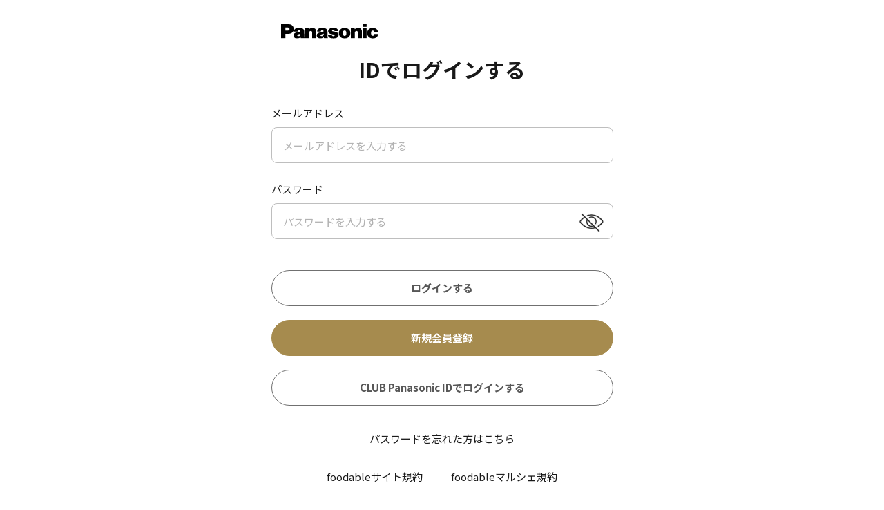

--- FILE ---
content_type: text/html
request_url: https://www.eatpick.com/auth/authorize.html?redirectUrl=https%3A%2F%2Fshop.eatpick.com%2Findex.php%3Fdispatch%3Duser_login.authorize_return&state=index.php%3Fcategory_id%3D289%26dispatch%3Dcompanies.products%26company_id%3D49
body_size: 832
content:
<!DOCTYPE html>
<html lang="ja">

<head>
  <!-- Google Tag Manager -->
  <script>(function(w,d,s,l,i){w[l]=w[l]||[];w[l].push({'gtm.start':
  new Date().getTime(),event:'gtm.js'});var f=d.getElementsByTagName(s)[0],
  j=d.createElement(s),dl=l!='dataLayer'?'&l='+l:'';j.async=true;j.src=
  'https://www.googletagmanager.com/gtm.js?id='+i+dl;f.parentNode.insertBefore(j,f);
  })(window,document,'script','dataLayer','GTM-55DVFCJ');</script>
  <!-- End Google Tag Manager -->
  <!-- Google Tag Manager2 -->
  <script>(function(w,d,s,l,i){w[l]=w[l]||[];w[l].push({'gtm.start':
  new Date().getTime(),event:'gtm.js'});var f=d.getElementsByTagName(s)[0],
  j=d.createElement(s),dl=l!='dataLayer'?'&l='+l:'';j.async=true;j.src=
  'https://www.googletagmanager.com/gtm.js?id='+i+dl;f.parentNode.insertBefore(j,f);
  })(window,document,'script','dataLayer','GTM-5RTZB84');</script>
  <!-- End Google Tag Manager2 -->
  <meta charset="UTF-8">
  <meta http-equiv="X-UA-Compatible" content="IE=edge">
  <meta name="viewport" content="width=device-width, initial-scale=1.0">
  <title></title>
  <link rel="stylesheet" href="./css/common.css">
  <style>
    .loading {
      background: #ffffff;
    }
  </style>
</head>

<body>
  <!-- Google Tag Manager (noscript) -->
  <noscript><iframe src="https://www.googletagmanager.com/ns.html?id=GTM-55DVFCJ"
  height="0" width="0" style="display:none;visibility:hidden"></iframe></noscript>
  <!-- End Google Tag Manager (noscript) -->
  <!-- Google Tag Manager2 (noscript) -->
  <noscript><iframe src="https://www.googletagmanager.com/ns.html?id=GTM-5RTZB84"
  height="0" width="0" style="display:none;visibility:hidden"></iframe></noscript>
  <!-- End Google Tag Manager2 (noscript) -->
  <main>
    <div class="loading hide">
      <span class="circle"></span>
    </div>
    <div class="error" style="display: none;">
      <h1>EATPICK ID でログインする</h1>
      <div class="page-body">
        <p class="red-error"></p>
      </div>
      <div class="p-entry__buttonWrap">
        <button type="button" class="c-button -square" id="cancel">キャンセルする</button>
      </div>
      <div class="footer"><p>© Panasonic Corporation</p></div>
    </div>

  </main>
  <script src="./js/jquery-3.6.1.min.js"></script>
  <script src="./js/const.js"></script>
  <script src="./js/common.js"></script>
  <script src="./js/message.js"></script>
  <script src="./js/authorize.js"></script>
  <script type="text/javascript">authorize();</script>
</body>
</html>


--- FILE ---
content_type: text/html
request_url: https://www.eatpick.com/auth/login.html?redirectUrl=https://shop.eatpick.com/index.php?dispatch=user_login.authorize_return&state=index.php%3Fcategory_id%3D289%26dispatch%3Dcompanies.products%26company_id%3D49
body_size: 1491
content:
<!DOCTYPE html>
<html lang="ja">

<head>
  <!-- Google Tag Manager -->
  <!-- End Google Tag Manager -->
  <!-- Google Tag Manager2 -->
  <!-- End Google Tag Manager2 -->
  <meta charset="UTF-8">
  <meta http-equiv="X-UA-Compatible" content="IE=edge">
  <meta name="viewport" content="width=device-width, initial-scale=1.0">
  <title>ログイン | foodable</title>
  <script src="./js/jquery-3.6.1.min.js"></script>
  <script src="./js/const.js"></script>
  <script src="./js/message.js"></script>
  <script src="./js/common.js"></script>
  <script src="./js/login.js"></script>
  <script >checkToken();</script>
  <link rel="stylesheet" href="./css/mod.css">
  <link rel="stylesheet" href="./css/ress.min.css">
  <link rel="stylesheet" href="./css/common.css">
  <link rel="stylesheet" href="./css/login.css">
</head>

<body>
  <!-- Google Tag Manager (noscript) -->
  <!-- End Google Tag Manager (noscript) -->
  <!-- Google Tag Manager2 (noscript) -->
  <!-- End Google Tag Manager2 (noscript) -->
  <main class="l-main p-login">
    <div id="login">
      <div class="contentLoaded"></div>
      <div class="loading hide">
        <span class="circle"></span>
      </div>
      <div class="login-box">
        <div class="header_area -w100">
          <img src="./images/panasonic_logo.svg">
        </div>
        <h1>IDでログインする</h1>
        <div class="p-login__error"></div>

        <div class="p-entry__inputField">
          <label class="p-entry__label">メールアドレス</label>
          <div>
            <input type="email" name="username" id="username" class="p-entry__textField c-form c-form__text" placeholder="メールアドレスを入力する"
              require="1" value="" />
          </div>
        </div>
        <div class="p-entry__inputField">
          <label class="p-entry__label">パスワード</label>
          <div class="c-form__passwordWrap">
            <input type="password" name="password" id="password" class="p-entry__textField c-form c-form__password"
              placeholder="パスワードを入力する" require="1" value="" /> <span class="c-form__passwordIcon js-toggle-pass"><i
                class="icon-eye-slash"></i></span>
          </div>
        </div>

        <div class="p-login__footer_login l-wrap">
          <button class="login-button c-button -round -w100 -white" id="sign-in" type="button">ログインする</button>
        </div>

        <div class="p-login__footer l-wrap">
          <button class="c-button -round -w100 -gold" id="sign-up" type="button">新規会員登録</button>
        </div>

        <div class="p-login__footer l-wrap">
          <button class="c-button -round -w100 -blue -white" id="btn_cp-login" type="button">CLUB Panasonic IDでログインする</button>
        </div>

        <!-- お知らせ ここから -->
        <!-- <div style="color: red; font-weight: bold;">
          <br/>
          お知らせ<br/>
          システムメンテナンスのため、6/12 (水)9:00~12:00の期間<br/>
          foodableおよびfoodableマルシェへのログインができなくなります。<br/>
          <br/>
          12:00再開を予定しておりますが、<br/>
          作業状況により延長させていただく可能性もございます。<br/>
          <br/>
          ご不便をおかけして申し訳ございませんが、<br/>
          よろしくお願いいたします。
        </div> -->
        <!-- ここまで -->

        <div class="p-login__sign-up__forget">
          <a href="javascript:pwdReset()" class="under-line">パスワードを忘れた方はこちら</a>
        </div>

        <div class="mod-column mod-mt30 l-wrap p-login__link">
            <a id="terms" target="_blank" class="under-line">foodableサイト規約</a>
            <a id="terms_cs-cart" target="_blank" class="under-line">foodableマルシェ規約</a>
        </div>
        <div class="mod-column mod-mt30 l-wrap p-login__link">
          <a id="privacyPolicy" target="_blank" class="under-line">個人情報保護方針</a>
          <a id="contacts" target="_blank" class="under-line">お問い合わせ</a>
        </div>
        <div class="mod-mt30 mod-mb40 mod-fs11 l-wrap text-center">
          This site is protected by reCAPTCHA and the Google
          <a href="https://policies.google.com/privacy" target="_blank" class="under-line">Privacy Policy</a> and
          <a href="https://policies.google.com/terms" target="_blank" class="under-line">Terms of Service</a> apply.
        </div>
      </div>
    </div>
    <div class="footer"><p>© Panasonic Corporation</p></div>
  </main>
</body>

</html>


--- FILE ---
content_type: text/html; charset=utf-8
request_url: https://www.google.com/recaptcha/api2/anchor?ar=1&k=6LfpxPQUAAAAABg_y9Oh4EBtU7sDsiDDBMBFjbN6&co=aHR0cHM6Ly93d3cuZWF0cGljay5jb206NDQz&hl=en&v=PoyoqOPhxBO7pBk68S4YbpHZ&size=invisible&anchor-ms=20000&execute-ms=30000&cb=vrl3tsgxe57
body_size: 48617
content:
<!DOCTYPE HTML><html dir="ltr" lang="en"><head><meta http-equiv="Content-Type" content="text/html; charset=UTF-8">
<meta http-equiv="X-UA-Compatible" content="IE=edge">
<title>reCAPTCHA</title>
<style type="text/css">
/* cyrillic-ext */
@font-face {
  font-family: 'Roboto';
  font-style: normal;
  font-weight: 400;
  font-stretch: 100%;
  src: url(//fonts.gstatic.com/s/roboto/v48/KFO7CnqEu92Fr1ME7kSn66aGLdTylUAMa3GUBHMdazTgWw.woff2) format('woff2');
  unicode-range: U+0460-052F, U+1C80-1C8A, U+20B4, U+2DE0-2DFF, U+A640-A69F, U+FE2E-FE2F;
}
/* cyrillic */
@font-face {
  font-family: 'Roboto';
  font-style: normal;
  font-weight: 400;
  font-stretch: 100%;
  src: url(//fonts.gstatic.com/s/roboto/v48/KFO7CnqEu92Fr1ME7kSn66aGLdTylUAMa3iUBHMdazTgWw.woff2) format('woff2');
  unicode-range: U+0301, U+0400-045F, U+0490-0491, U+04B0-04B1, U+2116;
}
/* greek-ext */
@font-face {
  font-family: 'Roboto';
  font-style: normal;
  font-weight: 400;
  font-stretch: 100%;
  src: url(//fonts.gstatic.com/s/roboto/v48/KFO7CnqEu92Fr1ME7kSn66aGLdTylUAMa3CUBHMdazTgWw.woff2) format('woff2');
  unicode-range: U+1F00-1FFF;
}
/* greek */
@font-face {
  font-family: 'Roboto';
  font-style: normal;
  font-weight: 400;
  font-stretch: 100%;
  src: url(//fonts.gstatic.com/s/roboto/v48/KFO7CnqEu92Fr1ME7kSn66aGLdTylUAMa3-UBHMdazTgWw.woff2) format('woff2');
  unicode-range: U+0370-0377, U+037A-037F, U+0384-038A, U+038C, U+038E-03A1, U+03A3-03FF;
}
/* math */
@font-face {
  font-family: 'Roboto';
  font-style: normal;
  font-weight: 400;
  font-stretch: 100%;
  src: url(//fonts.gstatic.com/s/roboto/v48/KFO7CnqEu92Fr1ME7kSn66aGLdTylUAMawCUBHMdazTgWw.woff2) format('woff2');
  unicode-range: U+0302-0303, U+0305, U+0307-0308, U+0310, U+0312, U+0315, U+031A, U+0326-0327, U+032C, U+032F-0330, U+0332-0333, U+0338, U+033A, U+0346, U+034D, U+0391-03A1, U+03A3-03A9, U+03B1-03C9, U+03D1, U+03D5-03D6, U+03F0-03F1, U+03F4-03F5, U+2016-2017, U+2034-2038, U+203C, U+2040, U+2043, U+2047, U+2050, U+2057, U+205F, U+2070-2071, U+2074-208E, U+2090-209C, U+20D0-20DC, U+20E1, U+20E5-20EF, U+2100-2112, U+2114-2115, U+2117-2121, U+2123-214F, U+2190, U+2192, U+2194-21AE, U+21B0-21E5, U+21F1-21F2, U+21F4-2211, U+2213-2214, U+2216-22FF, U+2308-230B, U+2310, U+2319, U+231C-2321, U+2336-237A, U+237C, U+2395, U+239B-23B7, U+23D0, U+23DC-23E1, U+2474-2475, U+25AF, U+25B3, U+25B7, U+25BD, U+25C1, U+25CA, U+25CC, U+25FB, U+266D-266F, U+27C0-27FF, U+2900-2AFF, U+2B0E-2B11, U+2B30-2B4C, U+2BFE, U+3030, U+FF5B, U+FF5D, U+1D400-1D7FF, U+1EE00-1EEFF;
}
/* symbols */
@font-face {
  font-family: 'Roboto';
  font-style: normal;
  font-weight: 400;
  font-stretch: 100%;
  src: url(//fonts.gstatic.com/s/roboto/v48/KFO7CnqEu92Fr1ME7kSn66aGLdTylUAMaxKUBHMdazTgWw.woff2) format('woff2');
  unicode-range: U+0001-000C, U+000E-001F, U+007F-009F, U+20DD-20E0, U+20E2-20E4, U+2150-218F, U+2190, U+2192, U+2194-2199, U+21AF, U+21E6-21F0, U+21F3, U+2218-2219, U+2299, U+22C4-22C6, U+2300-243F, U+2440-244A, U+2460-24FF, U+25A0-27BF, U+2800-28FF, U+2921-2922, U+2981, U+29BF, U+29EB, U+2B00-2BFF, U+4DC0-4DFF, U+FFF9-FFFB, U+10140-1018E, U+10190-1019C, U+101A0, U+101D0-101FD, U+102E0-102FB, U+10E60-10E7E, U+1D2C0-1D2D3, U+1D2E0-1D37F, U+1F000-1F0FF, U+1F100-1F1AD, U+1F1E6-1F1FF, U+1F30D-1F30F, U+1F315, U+1F31C, U+1F31E, U+1F320-1F32C, U+1F336, U+1F378, U+1F37D, U+1F382, U+1F393-1F39F, U+1F3A7-1F3A8, U+1F3AC-1F3AF, U+1F3C2, U+1F3C4-1F3C6, U+1F3CA-1F3CE, U+1F3D4-1F3E0, U+1F3ED, U+1F3F1-1F3F3, U+1F3F5-1F3F7, U+1F408, U+1F415, U+1F41F, U+1F426, U+1F43F, U+1F441-1F442, U+1F444, U+1F446-1F449, U+1F44C-1F44E, U+1F453, U+1F46A, U+1F47D, U+1F4A3, U+1F4B0, U+1F4B3, U+1F4B9, U+1F4BB, U+1F4BF, U+1F4C8-1F4CB, U+1F4D6, U+1F4DA, U+1F4DF, U+1F4E3-1F4E6, U+1F4EA-1F4ED, U+1F4F7, U+1F4F9-1F4FB, U+1F4FD-1F4FE, U+1F503, U+1F507-1F50B, U+1F50D, U+1F512-1F513, U+1F53E-1F54A, U+1F54F-1F5FA, U+1F610, U+1F650-1F67F, U+1F687, U+1F68D, U+1F691, U+1F694, U+1F698, U+1F6AD, U+1F6B2, U+1F6B9-1F6BA, U+1F6BC, U+1F6C6-1F6CF, U+1F6D3-1F6D7, U+1F6E0-1F6EA, U+1F6F0-1F6F3, U+1F6F7-1F6FC, U+1F700-1F7FF, U+1F800-1F80B, U+1F810-1F847, U+1F850-1F859, U+1F860-1F887, U+1F890-1F8AD, U+1F8B0-1F8BB, U+1F8C0-1F8C1, U+1F900-1F90B, U+1F93B, U+1F946, U+1F984, U+1F996, U+1F9E9, U+1FA00-1FA6F, U+1FA70-1FA7C, U+1FA80-1FA89, U+1FA8F-1FAC6, U+1FACE-1FADC, U+1FADF-1FAE9, U+1FAF0-1FAF8, U+1FB00-1FBFF;
}
/* vietnamese */
@font-face {
  font-family: 'Roboto';
  font-style: normal;
  font-weight: 400;
  font-stretch: 100%;
  src: url(//fonts.gstatic.com/s/roboto/v48/KFO7CnqEu92Fr1ME7kSn66aGLdTylUAMa3OUBHMdazTgWw.woff2) format('woff2');
  unicode-range: U+0102-0103, U+0110-0111, U+0128-0129, U+0168-0169, U+01A0-01A1, U+01AF-01B0, U+0300-0301, U+0303-0304, U+0308-0309, U+0323, U+0329, U+1EA0-1EF9, U+20AB;
}
/* latin-ext */
@font-face {
  font-family: 'Roboto';
  font-style: normal;
  font-weight: 400;
  font-stretch: 100%;
  src: url(//fonts.gstatic.com/s/roboto/v48/KFO7CnqEu92Fr1ME7kSn66aGLdTylUAMa3KUBHMdazTgWw.woff2) format('woff2');
  unicode-range: U+0100-02BA, U+02BD-02C5, U+02C7-02CC, U+02CE-02D7, U+02DD-02FF, U+0304, U+0308, U+0329, U+1D00-1DBF, U+1E00-1E9F, U+1EF2-1EFF, U+2020, U+20A0-20AB, U+20AD-20C0, U+2113, U+2C60-2C7F, U+A720-A7FF;
}
/* latin */
@font-face {
  font-family: 'Roboto';
  font-style: normal;
  font-weight: 400;
  font-stretch: 100%;
  src: url(//fonts.gstatic.com/s/roboto/v48/KFO7CnqEu92Fr1ME7kSn66aGLdTylUAMa3yUBHMdazQ.woff2) format('woff2');
  unicode-range: U+0000-00FF, U+0131, U+0152-0153, U+02BB-02BC, U+02C6, U+02DA, U+02DC, U+0304, U+0308, U+0329, U+2000-206F, U+20AC, U+2122, U+2191, U+2193, U+2212, U+2215, U+FEFF, U+FFFD;
}
/* cyrillic-ext */
@font-face {
  font-family: 'Roboto';
  font-style: normal;
  font-weight: 500;
  font-stretch: 100%;
  src: url(//fonts.gstatic.com/s/roboto/v48/KFO7CnqEu92Fr1ME7kSn66aGLdTylUAMa3GUBHMdazTgWw.woff2) format('woff2');
  unicode-range: U+0460-052F, U+1C80-1C8A, U+20B4, U+2DE0-2DFF, U+A640-A69F, U+FE2E-FE2F;
}
/* cyrillic */
@font-face {
  font-family: 'Roboto';
  font-style: normal;
  font-weight: 500;
  font-stretch: 100%;
  src: url(//fonts.gstatic.com/s/roboto/v48/KFO7CnqEu92Fr1ME7kSn66aGLdTylUAMa3iUBHMdazTgWw.woff2) format('woff2');
  unicode-range: U+0301, U+0400-045F, U+0490-0491, U+04B0-04B1, U+2116;
}
/* greek-ext */
@font-face {
  font-family: 'Roboto';
  font-style: normal;
  font-weight: 500;
  font-stretch: 100%;
  src: url(//fonts.gstatic.com/s/roboto/v48/KFO7CnqEu92Fr1ME7kSn66aGLdTylUAMa3CUBHMdazTgWw.woff2) format('woff2');
  unicode-range: U+1F00-1FFF;
}
/* greek */
@font-face {
  font-family: 'Roboto';
  font-style: normal;
  font-weight: 500;
  font-stretch: 100%;
  src: url(//fonts.gstatic.com/s/roboto/v48/KFO7CnqEu92Fr1ME7kSn66aGLdTylUAMa3-UBHMdazTgWw.woff2) format('woff2');
  unicode-range: U+0370-0377, U+037A-037F, U+0384-038A, U+038C, U+038E-03A1, U+03A3-03FF;
}
/* math */
@font-face {
  font-family: 'Roboto';
  font-style: normal;
  font-weight: 500;
  font-stretch: 100%;
  src: url(//fonts.gstatic.com/s/roboto/v48/KFO7CnqEu92Fr1ME7kSn66aGLdTylUAMawCUBHMdazTgWw.woff2) format('woff2');
  unicode-range: U+0302-0303, U+0305, U+0307-0308, U+0310, U+0312, U+0315, U+031A, U+0326-0327, U+032C, U+032F-0330, U+0332-0333, U+0338, U+033A, U+0346, U+034D, U+0391-03A1, U+03A3-03A9, U+03B1-03C9, U+03D1, U+03D5-03D6, U+03F0-03F1, U+03F4-03F5, U+2016-2017, U+2034-2038, U+203C, U+2040, U+2043, U+2047, U+2050, U+2057, U+205F, U+2070-2071, U+2074-208E, U+2090-209C, U+20D0-20DC, U+20E1, U+20E5-20EF, U+2100-2112, U+2114-2115, U+2117-2121, U+2123-214F, U+2190, U+2192, U+2194-21AE, U+21B0-21E5, U+21F1-21F2, U+21F4-2211, U+2213-2214, U+2216-22FF, U+2308-230B, U+2310, U+2319, U+231C-2321, U+2336-237A, U+237C, U+2395, U+239B-23B7, U+23D0, U+23DC-23E1, U+2474-2475, U+25AF, U+25B3, U+25B7, U+25BD, U+25C1, U+25CA, U+25CC, U+25FB, U+266D-266F, U+27C0-27FF, U+2900-2AFF, U+2B0E-2B11, U+2B30-2B4C, U+2BFE, U+3030, U+FF5B, U+FF5D, U+1D400-1D7FF, U+1EE00-1EEFF;
}
/* symbols */
@font-face {
  font-family: 'Roboto';
  font-style: normal;
  font-weight: 500;
  font-stretch: 100%;
  src: url(//fonts.gstatic.com/s/roboto/v48/KFO7CnqEu92Fr1ME7kSn66aGLdTylUAMaxKUBHMdazTgWw.woff2) format('woff2');
  unicode-range: U+0001-000C, U+000E-001F, U+007F-009F, U+20DD-20E0, U+20E2-20E4, U+2150-218F, U+2190, U+2192, U+2194-2199, U+21AF, U+21E6-21F0, U+21F3, U+2218-2219, U+2299, U+22C4-22C6, U+2300-243F, U+2440-244A, U+2460-24FF, U+25A0-27BF, U+2800-28FF, U+2921-2922, U+2981, U+29BF, U+29EB, U+2B00-2BFF, U+4DC0-4DFF, U+FFF9-FFFB, U+10140-1018E, U+10190-1019C, U+101A0, U+101D0-101FD, U+102E0-102FB, U+10E60-10E7E, U+1D2C0-1D2D3, U+1D2E0-1D37F, U+1F000-1F0FF, U+1F100-1F1AD, U+1F1E6-1F1FF, U+1F30D-1F30F, U+1F315, U+1F31C, U+1F31E, U+1F320-1F32C, U+1F336, U+1F378, U+1F37D, U+1F382, U+1F393-1F39F, U+1F3A7-1F3A8, U+1F3AC-1F3AF, U+1F3C2, U+1F3C4-1F3C6, U+1F3CA-1F3CE, U+1F3D4-1F3E0, U+1F3ED, U+1F3F1-1F3F3, U+1F3F5-1F3F7, U+1F408, U+1F415, U+1F41F, U+1F426, U+1F43F, U+1F441-1F442, U+1F444, U+1F446-1F449, U+1F44C-1F44E, U+1F453, U+1F46A, U+1F47D, U+1F4A3, U+1F4B0, U+1F4B3, U+1F4B9, U+1F4BB, U+1F4BF, U+1F4C8-1F4CB, U+1F4D6, U+1F4DA, U+1F4DF, U+1F4E3-1F4E6, U+1F4EA-1F4ED, U+1F4F7, U+1F4F9-1F4FB, U+1F4FD-1F4FE, U+1F503, U+1F507-1F50B, U+1F50D, U+1F512-1F513, U+1F53E-1F54A, U+1F54F-1F5FA, U+1F610, U+1F650-1F67F, U+1F687, U+1F68D, U+1F691, U+1F694, U+1F698, U+1F6AD, U+1F6B2, U+1F6B9-1F6BA, U+1F6BC, U+1F6C6-1F6CF, U+1F6D3-1F6D7, U+1F6E0-1F6EA, U+1F6F0-1F6F3, U+1F6F7-1F6FC, U+1F700-1F7FF, U+1F800-1F80B, U+1F810-1F847, U+1F850-1F859, U+1F860-1F887, U+1F890-1F8AD, U+1F8B0-1F8BB, U+1F8C0-1F8C1, U+1F900-1F90B, U+1F93B, U+1F946, U+1F984, U+1F996, U+1F9E9, U+1FA00-1FA6F, U+1FA70-1FA7C, U+1FA80-1FA89, U+1FA8F-1FAC6, U+1FACE-1FADC, U+1FADF-1FAE9, U+1FAF0-1FAF8, U+1FB00-1FBFF;
}
/* vietnamese */
@font-face {
  font-family: 'Roboto';
  font-style: normal;
  font-weight: 500;
  font-stretch: 100%;
  src: url(//fonts.gstatic.com/s/roboto/v48/KFO7CnqEu92Fr1ME7kSn66aGLdTylUAMa3OUBHMdazTgWw.woff2) format('woff2');
  unicode-range: U+0102-0103, U+0110-0111, U+0128-0129, U+0168-0169, U+01A0-01A1, U+01AF-01B0, U+0300-0301, U+0303-0304, U+0308-0309, U+0323, U+0329, U+1EA0-1EF9, U+20AB;
}
/* latin-ext */
@font-face {
  font-family: 'Roboto';
  font-style: normal;
  font-weight: 500;
  font-stretch: 100%;
  src: url(//fonts.gstatic.com/s/roboto/v48/KFO7CnqEu92Fr1ME7kSn66aGLdTylUAMa3KUBHMdazTgWw.woff2) format('woff2');
  unicode-range: U+0100-02BA, U+02BD-02C5, U+02C7-02CC, U+02CE-02D7, U+02DD-02FF, U+0304, U+0308, U+0329, U+1D00-1DBF, U+1E00-1E9F, U+1EF2-1EFF, U+2020, U+20A0-20AB, U+20AD-20C0, U+2113, U+2C60-2C7F, U+A720-A7FF;
}
/* latin */
@font-face {
  font-family: 'Roboto';
  font-style: normal;
  font-weight: 500;
  font-stretch: 100%;
  src: url(//fonts.gstatic.com/s/roboto/v48/KFO7CnqEu92Fr1ME7kSn66aGLdTylUAMa3yUBHMdazQ.woff2) format('woff2');
  unicode-range: U+0000-00FF, U+0131, U+0152-0153, U+02BB-02BC, U+02C6, U+02DA, U+02DC, U+0304, U+0308, U+0329, U+2000-206F, U+20AC, U+2122, U+2191, U+2193, U+2212, U+2215, U+FEFF, U+FFFD;
}
/* cyrillic-ext */
@font-face {
  font-family: 'Roboto';
  font-style: normal;
  font-weight: 900;
  font-stretch: 100%;
  src: url(//fonts.gstatic.com/s/roboto/v48/KFO7CnqEu92Fr1ME7kSn66aGLdTylUAMa3GUBHMdazTgWw.woff2) format('woff2');
  unicode-range: U+0460-052F, U+1C80-1C8A, U+20B4, U+2DE0-2DFF, U+A640-A69F, U+FE2E-FE2F;
}
/* cyrillic */
@font-face {
  font-family: 'Roboto';
  font-style: normal;
  font-weight: 900;
  font-stretch: 100%;
  src: url(//fonts.gstatic.com/s/roboto/v48/KFO7CnqEu92Fr1ME7kSn66aGLdTylUAMa3iUBHMdazTgWw.woff2) format('woff2');
  unicode-range: U+0301, U+0400-045F, U+0490-0491, U+04B0-04B1, U+2116;
}
/* greek-ext */
@font-face {
  font-family: 'Roboto';
  font-style: normal;
  font-weight: 900;
  font-stretch: 100%;
  src: url(//fonts.gstatic.com/s/roboto/v48/KFO7CnqEu92Fr1ME7kSn66aGLdTylUAMa3CUBHMdazTgWw.woff2) format('woff2');
  unicode-range: U+1F00-1FFF;
}
/* greek */
@font-face {
  font-family: 'Roboto';
  font-style: normal;
  font-weight: 900;
  font-stretch: 100%;
  src: url(//fonts.gstatic.com/s/roboto/v48/KFO7CnqEu92Fr1ME7kSn66aGLdTylUAMa3-UBHMdazTgWw.woff2) format('woff2');
  unicode-range: U+0370-0377, U+037A-037F, U+0384-038A, U+038C, U+038E-03A1, U+03A3-03FF;
}
/* math */
@font-face {
  font-family: 'Roboto';
  font-style: normal;
  font-weight: 900;
  font-stretch: 100%;
  src: url(//fonts.gstatic.com/s/roboto/v48/KFO7CnqEu92Fr1ME7kSn66aGLdTylUAMawCUBHMdazTgWw.woff2) format('woff2');
  unicode-range: U+0302-0303, U+0305, U+0307-0308, U+0310, U+0312, U+0315, U+031A, U+0326-0327, U+032C, U+032F-0330, U+0332-0333, U+0338, U+033A, U+0346, U+034D, U+0391-03A1, U+03A3-03A9, U+03B1-03C9, U+03D1, U+03D5-03D6, U+03F0-03F1, U+03F4-03F5, U+2016-2017, U+2034-2038, U+203C, U+2040, U+2043, U+2047, U+2050, U+2057, U+205F, U+2070-2071, U+2074-208E, U+2090-209C, U+20D0-20DC, U+20E1, U+20E5-20EF, U+2100-2112, U+2114-2115, U+2117-2121, U+2123-214F, U+2190, U+2192, U+2194-21AE, U+21B0-21E5, U+21F1-21F2, U+21F4-2211, U+2213-2214, U+2216-22FF, U+2308-230B, U+2310, U+2319, U+231C-2321, U+2336-237A, U+237C, U+2395, U+239B-23B7, U+23D0, U+23DC-23E1, U+2474-2475, U+25AF, U+25B3, U+25B7, U+25BD, U+25C1, U+25CA, U+25CC, U+25FB, U+266D-266F, U+27C0-27FF, U+2900-2AFF, U+2B0E-2B11, U+2B30-2B4C, U+2BFE, U+3030, U+FF5B, U+FF5D, U+1D400-1D7FF, U+1EE00-1EEFF;
}
/* symbols */
@font-face {
  font-family: 'Roboto';
  font-style: normal;
  font-weight: 900;
  font-stretch: 100%;
  src: url(//fonts.gstatic.com/s/roboto/v48/KFO7CnqEu92Fr1ME7kSn66aGLdTylUAMaxKUBHMdazTgWw.woff2) format('woff2');
  unicode-range: U+0001-000C, U+000E-001F, U+007F-009F, U+20DD-20E0, U+20E2-20E4, U+2150-218F, U+2190, U+2192, U+2194-2199, U+21AF, U+21E6-21F0, U+21F3, U+2218-2219, U+2299, U+22C4-22C6, U+2300-243F, U+2440-244A, U+2460-24FF, U+25A0-27BF, U+2800-28FF, U+2921-2922, U+2981, U+29BF, U+29EB, U+2B00-2BFF, U+4DC0-4DFF, U+FFF9-FFFB, U+10140-1018E, U+10190-1019C, U+101A0, U+101D0-101FD, U+102E0-102FB, U+10E60-10E7E, U+1D2C0-1D2D3, U+1D2E0-1D37F, U+1F000-1F0FF, U+1F100-1F1AD, U+1F1E6-1F1FF, U+1F30D-1F30F, U+1F315, U+1F31C, U+1F31E, U+1F320-1F32C, U+1F336, U+1F378, U+1F37D, U+1F382, U+1F393-1F39F, U+1F3A7-1F3A8, U+1F3AC-1F3AF, U+1F3C2, U+1F3C4-1F3C6, U+1F3CA-1F3CE, U+1F3D4-1F3E0, U+1F3ED, U+1F3F1-1F3F3, U+1F3F5-1F3F7, U+1F408, U+1F415, U+1F41F, U+1F426, U+1F43F, U+1F441-1F442, U+1F444, U+1F446-1F449, U+1F44C-1F44E, U+1F453, U+1F46A, U+1F47D, U+1F4A3, U+1F4B0, U+1F4B3, U+1F4B9, U+1F4BB, U+1F4BF, U+1F4C8-1F4CB, U+1F4D6, U+1F4DA, U+1F4DF, U+1F4E3-1F4E6, U+1F4EA-1F4ED, U+1F4F7, U+1F4F9-1F4FB, U+1F4FD-1F4FE, U+1F503, U+1F507-1F50B, U+1F50D, U+1F512-1F513, U+1F53E-1F54A, U+1F54F-1F5FA, U+1F610, U+1F650-1F67F, U+1F687, U+1F68D, U+1F691, U+1F694, U+1F698, U+1F6AD, U+1F6B2, U+1F6B9-1F6BA, U+1F6BC, U+1F6C6-1F6CF, U+1F6D3-1F6D7, U+1F6E0-1F6EA, U+1F6F0-1F6F3, U+1F6F7-1F6FC, U+1F700-1F7FF, U+1F800-1F80B, U+1F810-1F847, U+1F850-1F859, U+1F860-1F887, U+1F890-1F8AD, U+1F8B0-1F8BB, U+1F8C0-1F8C1, U+1F900-1F90B, U+1F93B, U+1F946, U+1F984, U+1F996, U+1F9E9, U+1FA00-1FA6F, U+1FA70-1FA7C, U+1FA80-1FA89, U+1FA8F-1FAC6, U+1FACE-1FADC, U+1FADF-1FAE9, U+1FAF0-1FAF8, U+1FB00-1FBFF;
}
/* vietnamese */
@font-face {
  font-family: 'Roboto';
  font-style: normal;
  font-weight: 900;
  font-stretch: 100%;
  src: url(//fonts.gstatic.com/s/roboto/v48/KFO7CnqEu92Fr1ME7kSn66aGLdTylUAMa3OUBHMdazTgWw.woff2) format('woff2');
  unicode-range: U+0102-0103, U+0110-0111, U+0128-0129, U+0168-0169, U+01A0-01A1, U+01AF-01B0, U+0300-0301, U+0303-0304, U+0308-0309, U+0323, U+0329, U+1EA0-1EF9, U+20AB;
}
/* latin-ext */
@font-face {
  font-family: 'Roboto';
  font-style: normal;
  font-weight: 900;
  font-stretch: 100%;
  src: url(//fonts.gstatic.com/s/roboto/v48/KFO7CnqEu92Fr1ME7kSn66aGLdTylUAMa3KUBHMdazTgWw.woff2) format('woff2');
  unicode-range: U+0100-02BA, U+02BD-02C5, U+02C7-02CC, U+02CE-02D7, U+02DD-02FF, U+0304, U+0308, U+0329, U+1D00-1DBF, U+1E00-1E9F, U+1EF2-1EFF, U+2020, U+20A0-20AB, U+20AD-20C0, U+2113, U+2C60-2C7F, U+A720-A7FF;
}
/* latin */
@font-face {
  font-family: 'Roboto';
  font-style: normal;
  font-weight: 900;
  font-stretch: 100%;
  src: url(//fonts.gstatic.com/s/roboto/v48/KFO7CnqEu92Fr1ME7kSn66aGLdTylUAMa3yUBHMdazQ.woff2) format('woff2');
  unicode-range: U+0000-00FF, U+0131, U+0152-0153, U+02BB-02BC, U+02C6, U+02DA, U+02DC, U+0304, U+0308, U+0329, U+2000-206F, U+20AC, U+2122, U+2191, U+2193, U+2212, U+2215, U+FEFF, U+FFFD;
}

</style>
<link rel="stylesheet" type="text/css" href="https://www.gstatic.com/recaptcha/releases/PoyoqOPhxBO7pBk68S4YbpHZ/styles__ltr.css">
<script nonce="zzIbkr389D4iK93ykYOZjQ" type="text/javascript">window['__recaptcha_api'] = 'https://www.google.com/recaptcha/api2/';</script>
<script type="text/javascript" src="https://www.gstatic.com/recaptcha/releases/PoyoqOPhxBO7pBk68S4YbpHZ/recaptcha__en.js" nonce="zzIbkr389D4iK93ykYOZjQ">
      
    </script></head>
<body><div id="rc-anchor-alert" class="rc-anchor-alert"></div>
<input type="hidden" id="recaptcha-token" value="[base64]">
<script type="text/javascript" nonce="zzIbkr389D4iK93ykYOZjQ">
      recaptcha.anchor.Main.init("[\x22ainput\x22,[\x22bgdata\x22,\x22\x22,\[base64]/[base64]/bmV3IFpbdF0obVswXSk6Sz09Mj9uZXcgWlt0XShtWzBdLG1bMV0pOks9PTM/bmV3IFpbdF0obVswXSxtWzFdLG1bMl0pOks9PTQ/[base64]/[base64]/[base64]/[base64]/[base64]/[base64]/[base64]/[base64]/[base64]/[base64]/[base64]/[base64]/[base64]/[base64]\\u003d\\u003d\x22,\[base64]\\u003d\\u003d\x22,\x22w6UoKcO5SjNCRMO+wrtTWsKsw4/[base64]/DtcO9wp7CtcOlcgg3w4vCnsOhw4XDjyIPNDhUw4/DjcOfMG/DpHfDrsOoRULCmcODbMKVwo/[base64]/w5PDkWIfw5BjwocEw6DCtGg2LcO3wqXDpEg0w5LCglzCncKZFm3Dl8OYHVhxR3MRDMK2woPDtXPCr8OCw43DslvDh8OyRBPDmRBCwpBbw65lwrHCusKMwogvMMKVSRzCnC/CqjXCogDDiWw1w5/DmcKvEDIew5wXfMO9wrMAY8O5Z1xnQMOOLcOFSMOMwp7CnGzCmVYuB8OJAQjCqsKmwojDv2VFwo59HsOFB8Ofw7HDsh5sw4HDrmBGw6DCjMKGwrDDrcOBwonCnVzDuhJHw5/CmCXCo8KAAXwBw5nDiMKVPnbCi8KHw4UWA0TDvnTCs8KvwrLCmzYhwrPCuhPCpMOxw54zwrQHw7/DsAMeFsKqw7bDj2gaP8OfZcKUJw7DisKLYizCgcKhw4crwokBBwHCisOFwpc/R8ORwrA/a8OqW8OwPMOOCTZSw7UbwoFKw5PDs3vDuTHClsOfwpvCiMKFKsKHw5TCqAnDmcOkdcOHXGsfCywXOsKBwo3CpwIZw7HCjEfCsAfCuC9vwrfDlcKMw7dgEU89w4DCnl/DjMKDKnguw6VmYcKBw7cLwoMmw7PDvHTDo3N0w5o7wpM9w6fDscOjwofDssKqwrEPJsKKw4PCtQPDtMOjf2fCtUrCpcOtJwjCucK2ZF7DmsO7w40/PBIuwpnDnlhkeMOFb8Owwr/CpDPCjcKwcsOXwpLCmhphLxTCsT3DisK9wqpSw7vCgsOBwofDsQfDhsKZw4DCmTwRwo/[base64]/Kw4Bwog7w6EpIh3DlhUyw6onw5RLw5/Ci2LCpi1bwofDtydgB0LCv0N4w7vCrWDDnEHDmMKzSEQLw6HCggPDrU3CsMKXwrPCp8Kww5hGwrV7GRzDg215w4jCocK2UcKvw7PCp8K8wo84N8OwKMKMwpBow64JbDEHbAzDmsOtw7fDpj/CpDnDhQ7DoDERGmJHYg3CtMO4W3gCwrbCucK2wpAmPcKywqAKeADDpho1w4fChcKWwqDDvVYbPE/[base64]/DrsKcw4bCmgInw4cKS8K0AEHCuRXDhEQpwpECHlckE8KKwq9BKEU+SlrCli/CqcKKH8KsQE7Cohozw7l5w4bCtmd2w7QJSRfCocKYwoVLw5fCisOMWHc/wqXDvcKCw51+JsOUw6V2w6bDisOqwrY4w6pcw7TClMOxWCXDtDLCnMOMS11YwrdZCEHDlsKMAcKMw6VCw7l6w4/Dn8K5w5ViwpTCicOpw4HCtGdFZjDChcK5wpXDpGZxw7BPwpXCrwFkwonCt3zDtMKZw4VZw6vDmMOFwpE1ZMOlL8O1wqrDpsKbwpZHflYPw7xUw4/CqSLCpx4FbysiDF7CisKWS8Kxwq9XH8OpfsK+dR5hV8ODfzUrwpJGw5s2XsKbfsOWwp3Cj1DCliYCEcKYwrLDjR4McsO4DMO4b3oBw6jCi8OLTRzDssKpw6BnR3PDgcOvw6BLCsO/ainDhANQwrY2wrXDtMO0ZcOwwpTCnMKtwpzCvFJywpPClsKUDmvCmsOnw6khGsK7EWgtZsK8A8Ovw57DsDccfMOmM8Oww7nCp0bCmcOWOMKQEg/ClcO5fcOEw51CR30iNsK/[base64]/cMK9WMKawr/DlVvCicONwotYwqrCgxQ1M1DCtcO7wqx8I0cvw6x/[base64]/CmzttQcKow7fDt8OHwrckworDlw8SZsKJUWQjNsKew64/H8OiWMO1QHjCn2hWG8OnVw3DuMKqCgrChMKHw6TDhsKoTMOawpPDp3TCm8Oyw5nDiiHDkGLCjcObRsKBw7lnQyRawpVPDhsaw43CnMKRw5vDi8KJwpDDnMKhwoxQZcOgw47CiMOnwqwsTCzCh1k2EH0Ww4A8wp9jwoTCm23Dk2g1EV/[base64]/UXoSSMOpw5DCrcKRISJrw47DuMKCFFYFd8OkVsOLa3rCjmc3wrzDocKEwpclewnDlsK2EMKOAV/[base64]/[base64]/DisKeCMKcH8KJDVrDt8Kowo4rG8KrClkoX8K6FcOkE1/ClnDCn8OuwoXDnMO7DsOxwqjDicKewqrDsmcxw4Ijw7ktPXEWSgVewqDDkELCmmDCrh3DuxfDjUDDvG/DncKNw4VFCWTChmJPLcOUwrQbwoTDmMKhwpwAwrgNCcKZYsKVwqZoWcODw6HCk8Oqw6VHw5Epw78ewpcSA8OfwrYXMx/CjHELw6bDkjvClcO3wokUFn7CrCRbwqZlwrpNBcOBdcORwrwrw4Rbwq9UwphURk/[base64]/w5kRwo9VdA0TYsKiw4g7WcO4w4DDnMKPw7MPLGjCosOhMcKwwpHDkkrDsgwkwqkHwrtowowfJ8KCY8Kyw6gUQ2fDj13CtG3CvcOCdD1sZzwEw43Dg2hIC8OewrJ0wqQ9wrrDsF3DhcOZcMOZecKMeMOtw5APwpckUWUbb0N6wpEew4MRw6c/ZR7Dk8KNQMOnw5N8w5XCl8K9wrPClWJKwpLCtcK9KMKswpTCrcKoLnLClVrCqcKvwpLDq8OQQcOwBCrCl8O4wprDgTjChsKsKBjCusOIUG0lwrI6w6HDvzPDknTDnMOvw6cWIgHDqVXDm8O+a8OWXsK2VsO/fXPCmmxhw4F9X8OKRxp3b1NewrPCncKfGGDDj8O8w67Dq8O1Xx0ZaivDhMOCcMOffQMcGRFuwoLDmzhww5PCucOpWlFrw4jCucKhw7tOw4IGw4/DmWFnw7AFSDVVw7TDlsKGwpLCtFPDmgpha8K7KMOBw5TDqMOuwqAIHmdMfw4RbMOpVsORN8KWIgfCgcKIX8OlIMOawrXCgCzDgy9sPFM+wo3DkcOzLFfChsK5L13CrcK+TADDkw/Dn2rCqiXCvMKqw5p6w6XClmp0cWTDlMOZfMKnwpNjdE/Cu8KxFzg9woB6NxsFFEYTw6bCvMOiwq0jwojCg8OLDMOGDMKodi3Dk8OvG8ODAMK6w59wQTzChsOkHcOfKcK2wrN/[base64]/wq8DOMOCTjnDsDTCvFfDtGvDvGRNwp5SR3Rdb8Klwr/[base64]/CjcOjwoNpGMKKGgV8LMKzw6cwwpXDiMO5IcOUXTpww7zDhX/CoAkGBBfCj8OAwohJwoNKwo/[base64]/DiMOTwpHCvMOzJMKbwohATsOhwqnDtcOywqLDlsOHw7cAJcKrXMOsw7bDp8K/w5ZpwpLDs8OpZk8lWTIcw6tXb08dwrI/[base64]/w4QOwrzCrQXCpMKMACPCixrDtMO5OBrCu8K8Rj/CqsOKV20Ow4/CmlHDk8O2TMK8bx/Dp8KJw4zDlsK5wqfDv1Y5e2V6bcOyCnF5wqpmVMOqwrZNCF5tw6TCjT8Heg1vw53CncO6PsOZwrZ4w5F3woIkwrzChSh/LDRKLDJ0AlnCgsOjXXMfIFHDkk7DvTPDu8O+ZnNNJE4PecK7wpnDh0R9MgUuw6LCsMOnIMOVw5MXcMOHGkcfGwHCosKGKA/CiH1JbcK6w53Cv8K9TcKzD8OzchrDgsOgw4TDgj/DmDk+aMKbw7jDgMO3w6Uaw54qwobDmVTDnTd1HMKWwobCncK4JRV9fcKJw6hMw7fDtH7CicKcZRs8w5cAwrdGCcKudR00Q8O0T8OGw4PCn0dywpJUwr7Do2MZwoN+w47DocK3JcORw73DrAk4w6tRLiMkw63DgsK6w6DDjcK/bGzDpWnCvcKnZxwYOGPDr8K6BMOCTTlcOBgaD3nCvMOxHGIBIH9awp/DpA7DjMKIw5JDw4bCmWQxwqxUwqQiQmzDgcOfCMOowo/[base64]/Cu2rCmjhNYsObTHXCm8KBB8KlGX3CrsOAHMOsW1rDpsK/ZADDqk7Dq8OfHsKuEDTDn8KURn0MVlFXXcKZZAFJw4FWH8O6w7tnwo/DgWc5wrTDl8Ksw7jCscOHDMObeXk6JDx2RH7DqMK8ZkllUcOmclHDs8Kww4LDlzcIwqXCrsKpQCc4w68GP8KVJsK5HyvDhMKpwqQRSV/DvcKXbsKcw4M1wrnDojvCgxPDri9Zw5IdwoLDsMKvwqEcCirDpsOSwrPCpQt5w47CuMKaPcKNw7DDnD7DtMOowp7CgcKzwoHDjcO+wrfClFzDrMO0w7BMSzJXwprClMOCw6LDmy0XIBfDoSgfc8KZLcK5w6bDhsKyw7Bwwp9qUMO/KjHDiS7CtVLDmMKFOsO5wqJqHsObasOYwpLCicOlFsOgTcKJw6bCgUlrCMKkXm/[base64]/[base64]/[base64]/[base64]/DlDwUwqRywoxIwovCu8OMLX/[base64]/CmVfCukHDn8Obw5pgcivDs8K4wqDCt8OLwonCq8KNw5x5RMK7JzgUwrXCkMO0WyXClV1nRcKJIGHDqMOOw5VVOcKPw758w7zDtsKqSiw3wpvCmsOjFxkHw7bCkFnDukrDnMKAEcODFnQLw5/DlTDCsmLDpi9Tw5BdKsOTw6vDlA4ewp1qwpMiWsO1wp4kQSfDrifDlsK4wo1TCcKTw41Iw6xowqFDw6hawqctw5rCksKMO3jClXpyw701wrHDuVzDk0ohw4xEwrt9w4AuwpvDgjgEa8OmS8Oowr7CvsOuw6FLwp/Dl8OTwpbDsEUhwpssw4HDo33CsnXDnwXCrnbCi8O/w4fDjMOtWVptwrU5w6XDpW3ClMKBwpzDnkZpZ1PCusK6e3IEHMKvaxwLwp3DpSbDjsKdP13CmsOIOsO/w6nCksOQw6nDksKPwrTClUFzwqU6fcKZw4IBwr9GwoLCpB/[base64]/Cn03DgkY9esOXw6jCtcOAwojDncKiRMO/wpXDlU0bEGnCqw3DmEBSG8KvwoLDvAfDqnoBL8Olwrw/wr5gQw/Cgn4baMOHwqTCq8OhwpBEVMKTKcKNw7E+wqV4wrLDgMKmwqgABmLCt8KnwpkswrUGOcOPasK+w5zDnAt4SMOAGsOxwq/DuMOFFwNUw67DqzrDixPCjBNIEmAiMDzCnMO/HRpQwoPColPDmFXCvsKGw5nDssO1YhnCqifCoiNHTn3CiVzCuijDv8OgLT3CpsKsw4bCpiNFw7UCwrHCvzbCtsORB8OOw4zCocOBwoHDqlZRw4LDpV5Sw5bDtcO2wrLCtntywqPCgXnCjMKfDcKew4LCuHUiw7tIaHjDhMKYwoI/w6R4HVghw7bDikoiwpshwpfDgTIFBAZbw5cUwrrCql0zwqpPw7XDqA7DuMOzFcOvwpnDv8KOfsOFw60ka8KbwpE3woIhw6DDtMOhBnkpwrfCksOqwoETw5/DvwXDgsKfSBPDgz9BwqXCkcOWw5xkw4BYRsKmYlZZA2gLCcKWGsONwp1yUTvCn8O4eH3CnsOVwozDqcKQw60aCsKIKsOqSsOfME8mw7d2E2XCgsOOw50Rw7UlZhJrwr7DvTLDosOCw5sywohWSMOOPcKAwpI7w5RTwpPCiQzDvsK8Cwx8woDDojvCj0PCiH/DoA/DrTfChsK+wqN3dMKQYER2eMKWCsKdRj92JwbCvnfDqcORw7/CvAd8wokbcFQFw44TwpBUwpnChGDDi3ZGw4cGbm/Cm8KRw6rCn8O5BQ5oecKZPiU9w4NKMcKNHcOdesK6wq9jw7jCjMKLwo5iwrx9RMKwwpHCoyXDihV4w5fCrsOKHMKHwoxADnfCjjPCvsKdIcKtPsOiAVzCjhU3TMK7w4nCmsK3wrVlw4/DpcKzBsO+FEtPPMO4CwZjZFTCv8KTwod3wqLDrl/[base64]/Ci8K+wrzDo8KQw73CmcK1OMKYTMOPccOLZcOHwo1aw4LCuSjCrDt8b2rDs8KLYFnDvis4XH7DrjcZwpU+IcKNdh/[base64]/DtgjCjsO/w7fCuFkPwpLCtV18w5vDpxvDk1MBMSTDm8Krw63Cs8KhwqpVw5nDrD7Dk8OMw4vCsV/[base64]/[base64]/[base64]/DiMOIw4XCncK9dMKFH3trFMKrw5ZuKCbCm2TDjG/DicOJVHg0woYVJyF9AMKuwqnDqsKvSRHCq3EmQhxdCWnDpXowHgDDt1jDsBxYHGHCv8OMwoLDkcKGwprCuE4Vw6zClsOAwpgxBcO/WsKIw5MAw4Rnw4DDhcOKwqBBN2FrFcKzeyYOw4ptwoVBTAx+Sx7CnlzCpMKXwrxNJB8Iwp3CjMOow48pwr7Cu8OswoMGbsKRWlzDqk4YXE7DoGjDpsO5wo9Swot0IHRzwqfCtjJddW9bWsOvw47DoADDrsOxW8OKISNKPVDCp0DCosOOw6HCgj/CocOoC8Kyw58Ow7/DucOsw7oDSMKiMMOKw5LCnhNsNSnDigDCsFHDnsOMWsOTf3QUw6RtfXLCp8KPasKtw5grwqQHwq0awrjDjsK0wrHDviM/OXbDkcOMw5XDrcONwo/DtSpFw49JwoLDumjCr8O3R8KTwqXDgsKofsOmcmkTBMKqworDthzClcOLZMKDwophw5IUw6XDlcKww63Cg33CjMKdacKGwpfDjsOTM8KTw6B1w6Q0wrE0D8KlwoBkwoIAR37ClmrDgsO2UsOVw6bDjk/CgTJbVVrDvsO8w6rDg8Ovw7fCk8O6w5nDtCfCqG89wpJgwpbDscO2wpvDq8OVwqLCpSbDksOgI3ZJdxdzw4jDoRfDo8OvdMKjJMK4w5rClMOLScKUw7nChA7DjMOVQMO3IT/[base64]/CkcOgZsKdJRzDgTZJwrLCm8Kpw6AFLgN3w5vDlsOBcw0BwpnDqsK+fcOtw4nDiGNYZUXDrcOLcsOvwpDCvjXDl8KnwpLCtMKTG0xkNcKvwpkDw5nCq8OowpHDuC/[base64]/CiCAWwrfDtcO8ZQvDlQXDh8OVwpNjwoPDrmbDtMO7PcK3JBErC8OXD8KJDjnDkU7DtkkOR8Oaw73DsMKkw4TDkhPDmMOqw4zDqGjClgRRw5Byw70xwokyw7bDr8KEw67Dj8KYwo8vUB0PK2TCnMOzwqoRdMKqTWURw6E7w6LDj8Kuwo8ew4xVwrbCiMOPw4/Cj8OXw6kYDkvDum7ClRNyw7hBw6Nuw6LDgVoSwp0GTcK+dcO9wqLCiSZ4csKHPMOFwrZhw7xVw5YKwr3DjwAIwodjbQp/NcKwO8KGwr/DrWIyAsOOfENUJFx/OjMYw77ChsKfw7kNw6lmbBELQsOvw4N7w7QkwqTCnQZFw5zCmGIzwozCsRoQGyUYdw50TTZmw5ooE8KfEcKoBz7DplnCg8Kow5UYQBnCikBpwpPCksKNwoTDl8KEw4LDn8O/[base64]/ClkTCgMK2XEYoEGbDqcOqSsKHMEEbTEMHw65uw7VKL8Ofw5FichV7JsOvT8OQw7jCvivCj8OzwqjCtgbDmArDqsKKBMKqwqRRHsKuRMKpdT7DhcOJwqbDiUh3woHDssKtcTzDo8K4wqrCky/Ds8K1NWcOwpBMJsOWw5Ifw53DpmXDnzM4JMOnwoQZLsK2fkjCtigTw6fCvsO7AsKDwrTCv2LDvMOyOBnClz/DlsO1HMKdVMOjwrzCvMKCKcOwwoHCv8KDw7vCmDPDj8OiLHVxRxXCl1Qpw71SwodvwpHCjiF3LsOhU8OZCcOvwqUoWcO3wpTChcKrBTrDr8K0w7Y6C8KZclh6wqZeLcOkUBg9XHUrw4EZGAlYbMKUT8OBGMKiwpXDocOuw6l/wpoJcMKrwoN1TX4wwrLDulUGOcOZenIMwp/Dn8Kqw598w5rCrsO3fcOcw4TCugnClcOJCMOXw6vDpGPCsxPCr8OBwq8BwqDCmmHCpcO8dcOsEEzDisOZR8KYB8Onwpsow550w5UoS2XCr2DCrwTCscOaLW9lWSfCm2Y2wrl9aADDscOgUzMdMsKpw7Fuw7XCjk/[base64]/DonTDj3rCmQQ8w4daDBfCgUbDqMKYw6ZEVRzDg8K4aDokwpHDgsKSwpnDnipUS8KmwrFJw6Q/IsOLDMO/XsK3woAxJMOcJsKOTsO4wqbCqMKaXwkqUzBuKFQnwpt6wqzCgsOyWMObUDjDgcKXfGQSc8O3P8O4woPCgMKbbiJcw6DClQ7DmXTCucOuwoDDrzZFw6sACjnCmmjDpsKCwr1ZNSw5BBfDrnHCmC/DmsKuacKrwqvCryEUwp/[base64]/ChMKmG3ENUg4LfFTCpzUqYkMHwoTClcKpDcONDxMYwr/[base64]/CkcK1TMK/wrHCqMOyw5hjw4HCocOAZlg1wrnDncOmwqMKw5HDpsKLw6AbwqjCnWfDuT1GNwIZw7c1wrfCvVvDmiXCgkJXcEMARsOeOMOVwqzCkhbDsTPDncOtY1p/[base64]/[base64]/wpZDS14QMcOfwqs/Gm5YOxLDpS7CpMOOI8OiwoU1wqU2FsOow605dMOTwpoLRwDDi8KATcOFw67DgcOHwqHCiAbCqcOQw41PXMOXeMOSPwjCrzbDg8KWGX3CkMKcH8KxQkDDqsKNewIfw7/CjcK0DsOGYVnCuAfCi8K8wrrDmhoLfUJ8wq9dwqp1w4vCg0LCvsKIwo/[base64]/[base64]/[base64]/Ct8Orw4DCnMK2w4AbMMO1QMOSw6EIw6zDikldbCJFNcOrRn/[base64]/woMxw7bCig5idcKfbRFfwrtpMsOqwo0Vw4zCkkITwqvDhMOdIx7DsjXCoUlEwrUQAsKsw4Ufwp3Cn8Oyw7PCpiJfP8KfVMOSayvCgBTCosKFwrhGesOZw6cXacOzw4YAwoRyJcK4K07DvWzDocKMEC9Ow5YeXQTDigJ2wqzCq8OXT8KyY8OqPMKuw5/ClsOrwrVHw5ltbwzDhwhWf2YIw58/UsK8wqsXwrHDpjMyC8O0bg9vXsOjwozDiGRkwqlPM3nDny/DnS7CkW/DsMKzaMK7w6oFPSV1w7Rpw6tfwrQ/VVvCjMO4RxPDsx5BLMKzw4HCoX15ZWzCiCbDmcKkwpANwrJYMWl1UMKnwrtuwqZfw6khLSAmT8O3wpluw67Dn8OyMcO/VWRUdsOYPRVSUjHDvsOTP8ONLsOjQMKmw5/[base64]/w7B/QsKgMWnDhEPCkcKQwrJHMmMowqHCohx2QMOibMO7e8O+NmxxHcKcNGxwwoZtw7Aec8KWw6TCrcOYQMKiw7XCoWtnEUrCnm3DuMKuYlXDgcOjWwUgF8Otwp4PYEbDhELDoznDkMKaF33Ct8Ogw7kmDRM8D1bDmwHCmcOlLQpjw6xPIHHCvsKYwpdewo8fQsKFw41Zwr/Cl8O1w7ctMF1dUhrDhMKCPhLCiMK1w7rCpcKDw7AeIcOVUHFSdhPDu8OvwrV9HVbCv8Kiwqh5ZBNMwrocMkLDkyHCq2Ufw6nCpEPChcKQBMK4woouw4cuWj0jbSx4wq/[base64]/AyE9wrMgOUTDg8K2wqk4w4LDhm/Do0XCk8OxVsOww5sdw7xnW1LCil/DgANzf0HCqWfDm8OBOwrDmwVlw7LCrcKQw5jCsmU6w7hlKBLCowlXw4PDvcOWA8O1PT0YL3zCl3zCncOmwrzDnsOJwpfDjMOfwpJfw53CvcO/[base64]/[base64]/T8ONw4RVwqcqSsO6M8OywqJHwogyw4DDi8OYdwPDoMORwrU/BzvDgMO8IsOkSWHCskXCgsOfdVYfCMK7PMK+E2kidMKKUsO/e8KudMOCGxBEHmsiGcOOCS45XBTDhQx1w7dSeC1hecKuSH/CjAhtw5BbwqdGTH80w5jChsKtPXUtwrcPw4xFw5bDjwHDj23DuMKqcgzCtV/CrcOFfMK5wogqI8KyBxfCh8KVw6HDpxjDlmPCtjk1wqDCjW3DkMOlWcObaiNpMF3ClMK3w7lgw45lwox7w4LDqcO0L8K0Y8OdwotkKlNtRcOAEmoqwrUtJmI/wokvw71iZD0+Nl8OwpbDtjvDiVPDpMOBwrolw4fCmUPDi8OiTn3DqEFfwozCqx56fx/DriBpw4LDlXMyw5TCu8Ocw63DkxDCvT7Cp2pDQDQKw5LCjRY3wpnCgcONwq/[base64]/F8OBQ8OYPkvCgSrDjQLDlQVJPSw5cX9kw5oBw5PCmybDqMKuFkMIOWXDt8Kqw704w7sFUiPCiMO0wrXDpcO0w4vCgALCs8Obw4oNwprDtsO1w7l0OXnDgsKSRMOFGMKZC8OmNsKoKsObUR5eYTjDlEfChsKxemXCpcKvw63ClMOyw7HCnB3CsSI/w6bChwIyczbDtScSwrDCoUTDmUMCZiDCkgxNBcKlwrg6KEjDvsOCB8OUwqfCpcKawprCocODwoU/wolcwpbCqy12GUM3H8KSwplXwoRqwoEWwoTCgcOwC8KCG8OuUWFvU2k/wrZHIMKyDMOEYcOvw5ovw70Tw4vCrQ57AcO5w5zDpMOiwpgLwpnCk3jDqsO1a8KTA3Q2X2LCnMOiw5rCt8Kuw5rCriTDu0sWwp1HB8OjwpbDtDbCgMKpRMK/XjLCnMOUX39Ywr3Cr8K3BWnDhAkcwpHCjF8AIiglQmt1wopwfjNlw5LCnwxVamLDm2TCq8Owwr0zw5nDjsOwKcKGwpULwqXCjhVswq/[base64]/[base64]/[base64]/CkELDq01RZEwLMcOMw4Q9w6RbX0sow6fDrWvCqsOYK8KcQSXCn8Olw6Iiw7hMWsOCci/Dg3rCicKfwpRKSMO6cF8gwoLCncO8w74ew7bDi8O/CsOPCkoMwpNpeC5Gwrp7w6fCiRnDvnDChsK+wovDlMKiWgrDmsKCWGlBw6bChyJQwrkFGHBzw6bDh8KUw7PDvcK2JcKWwr/CicOkR8OcU8OrQsOwwrUiFMOUMcKRUcOdHGXDrnnCjnHCpcONPAXChcKGelTDkMOgFMKOT8KZG8Onwq/DnTnDoMOgwqcTCsKGXsKEAmIicsO+w7nClMKHw78VwqnDtiPDnMOlHSfDucKYSkJ+wqrDnMKewrg4worChDzCoMKIw7pKwrXCnsK+dcK3wok7PG5QEm/DqsKrB8KrwqjCgCvDi8Kgw7nDoMKcw6nDlnYsHhHDj1XCmn1bDCBMw7E0eMKSSl9IwoLCji/Dhm3CnsKRIsK4wpYuf8O8w5DCtUjCuXcGw77CqMOiS3s1wrrClGlUYsKCEn7Dr8ODHcO/w5g0wpUbw5lEw5zCs2HCiMKZw4F7w4vDkMKrwpRcfyTDhRbChcOmwoJpw43Chj3CucOZwqXCkxlxQsK/wpt/w7A0w7BPYFPDo0x1bAjCkcOawqTDumBIwrkJw4sqwrPDocOPdMKKOlzDk8Ovw67Dv8KtPsKMRz3DjjJkPMO0NlZrwp7DjWzDtMOxwqhMMAcIw4ADw7HCisOywr7DlMKHw5cqI8O+w6JEwojDssOJE8KhwoogSVrCpCPCs8OjwrrDsi4XwpFMesOEw7/DqMKlRMOkw65Kw47CiHE2AiAtLnQTGmDCp8OKwphaWnTDkcOJKBzCsGlUwojDhsKew5vDjcKTRgdlfi93FXc7N1DDqMOkfQELwpDCghPDjsOcSnhfw75Uwo1/wrnDssKVw7MIPGpcJcKEVxVrwo5YfcKtfSnCpsOOwoZMw6fDncKycsOlwo/[base64]/w7tKAht+IwbDry53Xmxawq/DoxIOc2xwS8OVwq/Dn8Kowr7DqVhWDHDClsKUecKrIcOAwojDvyUmwqYHbEDDq2YSwrXCmwg8w6jCjRjCn8OjDcKSw7kQw59Kwrgdwo0gwrxEw7zDrx0eF8KRVcOtCBTCm2vCliEoVT4yw58Qw5ILw6B6w6ROw6LCt8KGFcKXwqXCsA54w7wtwrPCvAcywrNqw4/[base64]/DuF0RVMKVBn1GZDTDs8Oew67CicODa8OKEUNmwrJcXDzCrMOCQCHChsOlGsKIXz/CisOqBx0DNsOZWnLCr8OkdMKRwrzCvDsNwp/CjkR9LcOsMsO5Y1YtwrDDtTtiw64aOE80dFpREcKqTkE5w6sfw5/[base64]/Ch1tEeWHCgMOnw6VHGcOawrPDv1PDlMOAwpvDo8KsRsOZw6PCjlItwrFcYsOuw6/DgcORQV0Sw5TCh3HClcOjRgjDsMOJw7TDk8OcwofCnhDDr8KWwpnDnDMqRHkUURZXJMKVJGE6YyBVChLDoxHDrn4pw5HDhVVnHMO8w6VCwo3Chx7CnhbDgcKDw6pWEXBzQcKJaUXCmMKXExLDlcOUw5FLwrg5G8O0wot5X8OrSA18QcO4wr7DtyxWw4zCjwrDhU/CuWzDusOPwqRWw7HDoCjDjiQdw6sIw4bDhsOwwqgoRnDDlMKZaRstVVl1wphWE03CqsOKfMKXK1tuwr0/wrdGNsOKe8KKw4fCkMKEwrrCsH07WcK5REjCinwLIjEdwptUXmATccKqGE98Ynlmb2VgaApvGcOuOSpawqzDqGLDjsK3w5csw7/DuDvDhHFsZsK8w7TCtWYZIsKQMkHCm8OWwp0rw7nCinkkwqfCj8Oyw47CrMOAGMK8wqXDmnVMDcObw5FEwpIcw6ZNMkocP3YAEsKKwoTDqsKqPsOFwq/CtU9Kw7/[base64]/B8OvEF9/c8OZw4PCijhdwqLDpAgbw7Vow7TCtTcfZcKpBMK0ccKUOcOdw5xYVMO+XnLDk8OUFsOgw44fKR7Dj8Kww4TCvyzDs1pXRHVPRHoEwqDDiXjDmy7Cr8OVC2LDqy/DmWfChCvCrMK1wrwRw6tDaWAkwoLCnncSw5jDrMOVwqjDgEcww5DDmS8eVFwMwr1IHcO1wqvCrkPCh1zCmMOMwrQlwpBABsOhw7/CiH8Ew7J+eUIiwpgZBQZkFEp+wrU1WcKSMsOeWWYLXMK1UTDCsFvCnSPDjMKqwrDCrMKgw7tjwpkzdMODUMO0PRsmwoNiwpRMIU3DicOlMHgjwpPDkn/CuQXClk/[base64]/cMKnblvCojtxSsKLfMK+EC13wovDtcOcwpAUJ8OsSyPDisO5w57DsH4/X8KrwqxUwqV/w5zCrVxDCMK7w7ZGJsOIwpNfbUtEw4LDi8KnGMOIwoXDg8K4esKrOF7CisOQwpwTw4fDp8Kawr3CqsKgVcOpUQMnw79KfsKkesKKaxctw4JxHALDrRULNU8jw6bChcKgw6Z8wrXDj8OkZxrCrTvCqcKJDsOow5/ChW3DlsOANsORBMOwaW0+w4IZX8K2LMOnMsO1w57DpC/DvsK9w6w6LsO+Yh/Dj2xGw4YVasOUbgQaUMKIwplFXwPCr2DDlCDCoSHCiTdwwoYzwp/CnQXCknk4w6tcw7PCjznDh8KjWnvCinzCucO5woDCo8KJM0HCk8KFw69+w4HDo8KJw4TCtQlwLW4aw4lUwrwKLwPCoiAhw5LDtcO/CzwqA8K5woLDs2AKw6QhVsOrwpRPG1bDqCjDn8OsQsKgb2IwTsKXw7EjwqrCoSZbGk5BASJpwrHDpk4jw4gzwoMbJ0rDqsOOwprCqQg6Z8K+F8KSwrQ2IF9ewps/IMKsdcKbdnBMHzfDkcKnwrjCkcK8fMOlw7LDkiY4wp3DnsKUXcKCwp5vwpjDoQsbwp7CgcOYU8O2BMKXwrLCs8KhOsOswqtLw4fDqMKRZA8Zwq/Cq01Hw6plHGtuwqfDshPCnErCvcOUYhzCi8Ofd11meScfwpkALEMdVcO5ZH56PXQCED5kF8ObE8K1LcKYNcOwwpA9GcOCJ8OKLkrDi8OhWjzDnWDCm8KPLcOsTFVtTMK6MT/[base64]/Dvz/CnFdSw55Zf8KPw7J5bVgrwrnDoENhXxzDki7CtsOfUk1sw5jCiR3Dmn4Zw79fw43CvcO7wrRAVcK/IcKTcMKDw7wxwoTClBxUBsOxA8Kuw7vCksK3wqnDgMKba8Kyw6bCm8OVwpzDrMK/[base64]/Dom7DtcOOwofDhEgMw4NoERkIw6TDoB/DsTwkK33DsF98w5XDgiPCnMOlwrHDhBnCrcOAw4Fmw7UGwrRpwqbDqsKZw57CnmBwCiQoaRU4w4fCncO/w7PDl8K/w6nDlR3CsS0UMSFNPMOPL3nDjXEWw7HChsOadsKewrsDBsKPw7fDqcK1w5ABw4rDg8ODw47DqsOtQsKiPz3ChcKTwovCvR/CsWvDh8Kfwp3CpwkIwp0iw69UwoLDiMOBUylHZiPDtcKiOwLCt8Kew77DgFscw7XChFPDosKuwpTCkF/CkCQ4G24jwojDq2PCpmVGZMONwqwPIhPDrjwaTsKpw6fDk25+wpzCgMOLZSXCiG/DqcKNRcOjYWfCnMOcEy0GWW4ALGR0wqXClSHCmBlMw63CkAzChGN8B8KFwqnDmknDr18Ow7vDi8KAPA7CoMO/fMOBE2w6aWvDqzZcw6csw6LDgSXDnxcswrPDkMKAZcKNHcKZwqrCncKtw5otHMOnM8O0ElTCsFvDnk8JLDnCgMOrwptiU29+w4HDiEo2OQjCsk0TFcKxVhN0w6XCkzPCnX4/wqZUwrVPWRHDjsKHGnUHEB16w5rDp0xxw4vCi8KdTx7CicK0w53DqxPDomvCmcKvwpDCu8KIwpoPaMOKw4nCk0TCvQTCoEXCt3hqwpxlw7HCkhjDgwYeKcKHYsKowr1rwqNrET3Dqw5ewqYPMcKsa1BAw7sZw7ZdwosxwqvCn8OKw5/CtMKGwoIsw7tLw6bDtcO3VCbCvsO8HcOJwr0QFsKgW1gTw6J5wpvCgcKJKVFVwqYVwobCqhBUw61mDSNbAcKCBgrCgMO4wqHDrkLCvDQSYUwaFMKJSMO7wpvDpQdZc3jCtcOlF8OcTUBlEAZ9w63CoFUMDVYjw4DDtMKfw6RWwqjCoHEQXjQcw7LDvQkXwr/DrMOWw5UIw7IdFlXCgMOzWMOWw40zIMKhw6dXcC7DpsKIcMOjQsOefhfCgjDCtgXDqGPCucKkH8OiDMOMDX/[base64]/[base64]/Dh8KUS8OHQMOaBSluegZxw5LCoMKpw6Q/[base64]/w4Ibw58ZRcOBN2YEwp/[base64]/DtcKrHnfCsz1JSVcawpIQa8OVUiFcZMKdwr/CjcOIwp8nOMOKw7rCkColwr7Dq8OGw7vDgcKDwrl1wrjCtUfDtjXCmcKywrLDusOEwqjCqcOxwqTCicKdWFpeQcKJw7AdwrwveGfCkF7DocKbwojDpcKTMcKdwpXCosOYA1UdQxIxb8K+UMOGw6XDg2DCqAAMworDlsK4w5/DhH3Dml/DjgLCq3vCuzkIw74CwpYew5BLw4HDgjQWw6p9w7jCu8OTDsKhw4orXsKKw6zDkzzCpD16UXUOMMOCQhDChcK/w68mVg3CpsODHcOKGk5Bw49zHG1uK0MFwpBzFDkYw5A+woNsQ8OZw4tufsOTwqjCn1B6U8KywqjCq8O5YcK3esO2VE7DpsKEwogJw4FVwox4TcOmw7tkw4fCqcKQF8O6KljCmMOtwovDgcKRfsKbPsObw58OwqobVBkswp/Dl8KCwpnCmy7DtsK/w71nw57Crm3CgShUL8ONwrLDtzxQcWrCnFoXIcK0I8KGMcKaEAjDmzZWwrPCgcOfCFTCi28tYsOFJ8KDwr0/eX7CuiNWwq7DkhJfw4LDqzwbDsOiVsOSQ2bDqMOzw7vDjD7Dti4vDcOBwofDh8OgAyrCqMOKLMOAwqoCf1LDuXkfwpPDt1kQwpFxwrtTw7zCvMKlwqzDrhUuwqvCqHknFsOIKic2KMOnLRY4wokWw6xlNB/DswTCksOIw4AYw6/ClsOgwpdAw4l+w6wFwrjCtsOQTcOfGBp3TyPCisK5wrYqwqfDmsK4wqo4DSlLWRYLw4ZVCcODw7wwRsK/bTRHwrzCh8K7w4LDqBQmwqARwr3DliPDomc4LMKOw4nCjcKxwphsaRrDiSvDnsOHwpliwrkIw5puwoYkwrQCYUrClWlGdBsNNcOQYCbDlsKtCXrCoEs7J21gw65Cwo3CoAVbwq0QJQ3DqHZnw5bCnjJgwrDCikfChSFbKMODw6zCoWM5wr/[base64]/CpArCvnPCocKBEMKiwpLDkCvCuX8jw6MeK8KLGgrCn8KTw7rCicKvLsKGWhkswo5wwp4GwrlHwoMNZcKCFkcbBihnSMO0CH7CosOIw7EHwpvDnBRow6Rywr1Jwrt8TT1/IRwEI8ODIVDDoWbCvMOZZnRtwojDr8OQw6cgwpvDpGQUSSwXw6/ClsKbFcOhasKLw606E07CoTHCkj0\\u003d\x22],null,[\x22conf\x22,null,\x226LfpxPQUAAAAABg_y9Oh4EBtU7sDsiDDBMBFjbN6\x22,0,null,null,null,1,[21,125,63,73,95,87,41,43,42,83,102,105,109,121],[1017145,623],0,null,null,null,null,0,null,0,null,700,1,null,0,\[base64]/76lBhnEnQkZnOKMAhnM8xEZ\x22,0,1,null,null,1,null,0,0,null,null,null,0],\x22https://www.eatpick.com:443\x22,null,[3,1,1],null,null,null,1,3600,[\x22https://www.google.com/intl/en/policies/privacy/\x22,\x22https://www.google.com/intl/en/policies/terms/\x22],\x22x/ln/9B2p0hbZw16+0d0GFWQBpzYs481A0uh1qv+77U\\u003d\x22,1,0,null,1,1768704215258,0,0,[160,97,110,111,202],null,[192,152],\x22RC-bHzn5tkHwbVnuw\x22,null,null,null,null,null,\x220dAFcWeA5qPbqTkUBSY__XsY3uGKgtr6kSTV-mrF_tUIZT-pDC_82bUA3P2l5dQSLK_I8K-fU2UhuMNR99XKmIpoHWaG5jthP-lg\x22,1768787015360]");
    </script></body></html>

--- FILE ---
content_type: text/css
request_url: https://www.eatpick.com/auth/css/common.css
body_size: 17322
content:
@charset "UTF-8";

@import url("https://fonts.googleapis.com/css2?family=Noto+Sans+JP:wght@400;500;700&family=Roboto:wght@400;700&display=swap");
/* Base Style Setting */
html {
  font-size: 62.5%;
}

body {
  background: #fff;
  color: rgba(0, 0, 0, 0.9);
  font-family: "Noto Sans JP", sans-serif;
  font-size: 1.5em;
  line-height: 1.7;
  touch-action: manipulation;
  width: 100%;
}

a {
  color: inherit;
  text-decoration: none;
  transition: color 0.3s;
}

a.under-line {
  text-decoration: underline;
}

img {
  height: auto;
  vertical-align: top;
}

img, iframe, button, input, select, textarea {
  max-width: 100%;
}

textarea {
  height: auto;
  resize: vertical;
}

ul, ol {
  list-style: none;
}

.footer {
  text-align: center;
  /* border-top: solid 2px #c2c2c2; */
  width: 100%;
  position: absolute;
  /* bottom: -30px; */
}

.footer p {
  /* padding-top: 60px; */
  margin-bottom: 30px;
}

.grecaptcha-badge {
  visibility: hidden;
}

h1 {
  /* font-size: 2.2rem;
  font-weight: 500;
  margin: 16px 0 20px; */
  text-align: center;
}

.center {
  text-align: center;
}

div.box {
  padding: 20px 10px 50px 10px;
  margin-left: auto;
  margin-right: auto;
  max-width: 515px;
}

#cancel {
  background: #fff;
  color: #000000;
  width: 30%;
}

#next {
  width: 70%;
}

.header_area {
  margin: 3%;
}

.header_area img {
  width: 30%;
}

.w30p {
  width: 30% !important;
}

.w50p {
  width: 50% !important;
}

.w55p {
  width: 55% !important;
}

.w65p {
  width: 65% !important;
}


.w70p {
  width: 70% !important;
}

.w100p {
  width: 100% !important;
}

.margin-auto {
  margin: auto;
}

.margin-t40 {
  margin-top: 40px;
}

.margin-t100 {
  margin-top: 100px;
}

.margin-t140 {
  margin-top: 140px;
}

.margin-t200 {
  margin-top: 200px !important;
}

.margin-t300 {
  margin-top: 300px !important;
}

.red-error {
  color: #e33;
  text-align: center;
  white-space: pre-wrap;
}

.err_msg {
  color: #e33;
  white-space: pre-wrap;
}

.red-button {
  color: #e33 !important;
  border: 1px solid #e33 !important;
  background: #fff !important;
}

.message {
  font-size: 1.7rem;
}

/* .h250 {
  min-height: 250px;
}

.h370 {
  min-height: 370px;
}

.h480 {
  min-height: 480px;
}

.h620 {
  min-height: 620px;
} */

.header_logout {
  max-width: 100px;
  margin: 0 0 0 auto;
}

.header_logout img {
  width: 10%;
  max-width: 100px;
  min-width: 70px;
}

.header_login {
  text-align: right;
}

.header_login img {
  width: 10%;
  max-width: 100px;
  min-width: 70px;
}

.l-header {
  background: #fff;
  box-shadow: 0 3px 3px rgba(0, 0, 0, 0.16);
  font-size: 1.5rem;
  height: 100%;
  left: 0;
  position: sticky;
  top: 0;
  width: 100%;
  z-index: 120;
}
.l-header__inner {
  position: relative;
}
.l-header__header {
  align-items: center;
  display: flex;
  height: 70px;
  justify-content: space-between;
}
.l-header__logo {
  line-height: 1;
  width: 176px;
}
.l-header__nav {
  background: #fff;
  height: 60px;
  padding-left: 15px;
  padding-right: 15px;
  width: 100%;
}
.l-header__drawerBg {
  background: rgba(0, 0, 0, 0.7);
  bottom: 0;
  cursor: pointer;
  left: 0;
  opacity: 0;
  pointer-events: none;
  position: fixed;
  right: 0;
  top: 0;
  transition: 0.3s opacity ease-in-out;
  z-index: 121;
}
.l-header__drawerBg.is-appear {
  opacity: 1;
  pointer-events: auto;
}
.l-header__drawer {
  box-shadow: 0 -5px 10px rgba(0, 0, 0, 0.16);
  display: none;
  height: 100vh;
  position: fixed;
  right: 0;
  top: 0;
  transform: translateX(355px);
  transition: 0.3s transform ease-in-out;
  width: 310px;
  z-index: 122;
}
.l-header__drawer.is-open {
  transform: translateX(0);
}

.l-main {
  display: block;
  margin-bottom: 60px;
  position: relative;
}

/* .l-main-column {
  display: block;
  margin-bottom: 20px;
  position: relative;
  width: calc(68% - 20px);
}
.l-main-column.-front-page {
  margin-top: 20px;
} */

.l-container {
  margin-left: auto;
  margin-right: auto;
  max-width: 1040px;
  padding-left: 20px;
  padding-right: 20px;
  width: 100%;
}
.l-container.-single {
  max-width: 700px;
}
.l-container.-entry {
  max-width: 655px;
}
.l-container.-twocol {
  align-items: flex-start;
  display: flex;
  justify-content: space-between;
}

/* .l-sidebar {
  flex-basis: 32%;
  padding-bottom: 30px;
}
.l-sidebar.is-fixed {
  align-self: flex-end;
  bottom: 0;
  position: sticky;
}
.l-sidebar__title {
  font-size: 1.7rem;
  font-weight: 500;
  margin-bottom: 8px;
  margin-top: 32px;
}
.l-sidebar__footer {
  margin-top: 150px;
} */

.c-button {
  align-items: center;
  /* background: #6bb814;
  border: 1px solid #6bb814; */
  background: #000000;
  border: 1px solid #000000;
  color: #fff;
  display: inline-flex;
  font-weight: 400;
  height: 30px;
  justify-content: center;
  line-height: 1;
  min-width: 90px;
  outline: none;
  vertical-align: middle;
}
.c-button:hover {
  background: #727272;
  /* color: #6bb814; */
  color: #ffffff;
  border: 1px solid #727272;
}
.c-button.-square {
  border-radius: 8px;
  box-shadow: 0 3px 6px rgba(0, 0, 0, 0.16);
  height: 52px;
  min-width: 165px;
  padding: 0 12px;
}
.c-button.-square:disabled {
  background: #B1B1B1;
  border: 1px solid #B1B1B1;
  color: #fff;
}
.c-button.-square:disabled:hover {
  background: #B1B1B1;
  border: 1px solid #B1B1B1;
  color: #fff;
}
.c-button.-round {
  border-radius: 30px;
  /* box-shadow: 0 3px 6px rgba(0, 0, 0, 0.16); */
  height: 52px;
  min-width: 165px;
  padding: 0 12px;
  font-weight: bold;
}
/* .c-button.-filled {
  background: #6bb814;
  color: #fff;
}
.c-button.-filled:hover {
  background: #fff;
  color: #6bb814;
} */
/* .c-button.-outline {
  background: #fff;
  color: #6bb814;
}
.c-button.-outline:hover {
  background: #6bb814;
  color: #fff;
} */
/* .c-button.-follow {
  min-width: 123px;
} */
.c-button.-w100 {
  width: 100%;
}
.c-button.-blue {
  background: #364563;
  border-color: #364563;
}
.c-button.-blue:hover {
  background: #fff;
  border-color: #364563;
  color: #364563;
}
.c-button.-submitPost {
  max-width: 50%;
  width: 165px;
}
.c-button.-orange {
  background: #fc941c;
  border-color: #fc941c;
}
.c-button.-orange:hover {
  background: #fff;
  border-color: #fc941c;
  color: #fc941c;
}
.c-button.-white {
  background: #fff;
  border-color: #707070;
  color: #575757;
}
.c-button.-white:hover {
  background: #fff;
  border-color: #707070;
  color: #575757;
}
.c-button.-gold {
  background: #A68B4E;
  border-color: #A68B4E;
}
.c-button.-gold:hover {
  background: #A68B4E;
  border-color: #A68B4E;
}
/* .c-button.-cancel {
  max-width: 50%;
  width: 165px;
} */
/* .c-button.-blackSmall {
  background: #fff;
  border-color: #1A1A1A;
  color: #1A1A1A;
  font-size: 1.1rem;
  height: 24px;
  min-width: auto;
  padding: 4px;
  width: 100%;
}
.c-button.-blackSmall:hover {
  background: #1A1A1A;
  color: #fff;
} */
/* TODO 非アクティブ状態(現状呼ばれる箇所無し) */
/* button .inactive {
  background: #969696;
  color: #ffffff;
  border: 1px solid #969696;
} */

/* .c-card {
  border-radius: 8px;
  box-shadow: 0 3px 6px rgba(0, 0, 0, 0.16);
  display: block;
  height: 100%;
  overflow: hidden;
  position: relative;
  width: 100%;
}
.c-card__link {
  bottom: 0;
  display: block;
  left: 0;
  position: absolute;
  right: 0;
  top: 0;
  z-index: 2;
}
.c-card__thumb {
  flex-shrink: 0;
  height: 180px;
  overflow: hidden;
  position: relative;
  width: 100%;
}
.c-card__thumb img {
  -o-object-fit: cover;
  font-family: "object-fit: cover;";
  height: 100%;
  object-fit: cover;
  transition: transform 0.3s ease;
  width: 100%;
}
.c-card__body {
  padding: 5px 5px 9px;
  position: relative;
}
.c-card__cat {
  background: #6bb814;
  border-radius: 4px;
  color: #fff;
  display: block;
  font-size: 1.3rem;
  padding: 0 9px;
  position: absolute;
  right: 5px;
  top: 18px;
}
.c-card__profile {
  display: inline-block;
  margin-bottom: 5px;
  margin-top: 0;
  position: relative;
}
.c-card__profile a {
  align-items: center;
  display: flex;
  position: relative;
  z-index: 3;
}
.c-card__profile a:hover {
  opacity: 0.7;
}
.c-card__icon {
  height: 45px;
  margin-right: 7px;
  width: 45px;
}
.c-card__icon img {
  border-radius: 50%;
}
.c-card__name {
  color: rgba(0, 0, 0, 0.6);
  font-size: 1.4rem;
}
.c-card__name span {
  display: inline;
  margin-right: 0.5em;
}
.c-card__hour {
  color: rgba(0, 0, 0, 0.6);
  display: none;
  font-size: 1.1rem;
  line-height: 1.5;
}
.c-card__title {
  font-size: 1.8rem;
  font-weight: 500;
}
.c-card__excerpt, .c-card__more {
  display: inline-block;
  font-size: 1.4rem;
  line-height: 1.55;
}
.c-card__excerpt {
  margin-bottom: 6px;
  margin-top: 5px;
}
.c-card__excerptText::after {
  content: "　";
  display: inline;
}
.c-card__more {
  display: block;
  text-align: right;
}
.c-card__more a {
  position: relative;
  text-decoration: underline;
  z-index: 3;
}
.c-card__more a:hover {
  text-decoration: none;
}
.c-card__footer {
  align-items: center;
  display: flex;
  flex-wrap: wrap;
  justify-content: flex-end;
  margin-top: auto;
  width: 100%;
}
.c-card__view {
  font-family: "Roboto", sans-serif;
  font-size: 1.5rem;
}
.c-card__number {
  font-weight: bold;
  margin-right: 0.25em;
}
.c-card:hover .c-card__thumb img {
  transform: scale(1.04);
}

.c-card.-user {
  align-items: center;
  box-shadow: none;
  display: flex;
  justify-content: space-between;
}
.c-card.-user .c-card__profile {
  align-items: center;
  display: flex;
  margin-bottom: 0;
  order: 1;
}
.c-card.-user .c-card__icon {
  height: 36px;
  margin-right: 16px;
  width: 36px;
}
.c-card.-user .c-card__name {
  font-weight: 500;
}
.c-card.-user button {
  order: 2;
}

.c-card.-horizontal {
  display: flex;
}
.c-card.-horizontal .c-card__thumb {
  height: auto;
  max-width: 35%;
  width: auto;
}
.c-card.-horizontal .c-card__thumb img {
  -o-object-fit: cover;
  font-family: "object-fit: cover;";
  height: 100%;
  object-fit: cover;
  transition: transform 0.3s ease;
  width: 100%;
}
.c-card.-horizontal .c-card__body {
  padding: 20px 20px 8px 20px;
}

.c-card.-comment {
  padding: 13px 8px 8px;
}
.c-card.-comment .c-card__profile {
  align-items: center;
  display: flex;
  flex-wrap: wrap;
  margin-bottom: 8px;
}
.c-card.-comment .c-card__icon {
  height: 30px;
  width: 30px;
}
.c-card.-comment .c-card__comment {
  font-size: 1.1rem;
  line-height: 1.55;
  margin-top: 17px;
  width: 100%;
}
.c-card.-comment .c-card__references {
  align-items: center;
  display: flex;
}
.c-card.-comment .c-card__referencesThumb {
  height: 74px;
  margin-right: 13px;
  width: 111px;
}
.c-card.-comment .c-card__referencesThumb img {
  -o-object-fit: cover;
  font-family: "object-fit: cover;";
  height: 100%;
  object-fit: cover;
  transition: transform 0.3s ease;
  width: 100%;
}
.c-card.-comment .c-card__referencesTitle {
  font-size: 1.7rem;
  font-weight: 700;
}
.c-card.-comment .c-card__referencesName {
  font-size: 1rem;
} */

/* .c-rankCard a {
  align-items: flex-start;
  display: flex;
}
.c-rankCard a:hover .c-rankCard__thumb img {
  transform: scale(1.04);
}
.c-rankCard a:hover .c-rankCard__body {
  opacity: 0.7;
}
.c-rankCard__thumb {
  flex-shrink: 0;
  margin-right: 20px;
  overflow: hidden;
  position: relative;
  width: 46.875%;
}
.c-rankCard__thumb::before {
  content: "";
  display: block;
  padding-top: calc(112% / 150 * 100);
}
.c-rankCard__thumb img {
  -o-object-fit: cover;
  bottom: 0;
  font-family: "object-fit: cover;";
  height: 100%;
  left: 0;
  object-fit: cover;
  position: absolute;
  right: 0;
  top: 0;
  transition: transform 0.3s ease;
  width: 100%;
}
.c-rankCard__number {
  align-items: center;
  background: #6bb814;
  border-radius: 50%;
  color: #fff;
  display: flex;
  font-family: "Noto Sans JP", sans-serif;
  font-size: 1.4rem;
  font-weight: 500;
  height: 26px;
  justify-content: center;
  left: 4px;
  padding-left: 1px;
  position: absolute;
  top: 4px;
  width: 26px;
}
.c-rankCard__number.-first {
  background: #AD921B;
}
.c-rankCard__number.-second {
  background: #83837D;
}
.c-rankCard__number.-third {
  background: #7C5628;
}
.c-rankCard__body {
  display: flex;
  flex-direction: column;
  width: 100%;
}
.c-rankCard__title {
  font-size: 1.3rem;
  line-height: calc(19 / 13);
  margin-bottom: 1em;
}
.c-rankCard__profile {
  align-items: center;
  display: flex;
  margin-top: auto;
}
.c-rankCard__icon {
  height: 36px;
  margin-right: 8px;
  width: 36px;
}
.c-rankCard__icon img {
  border-radius: 50%;
}
.c-rankCard__name {
  font-size: 1.1rem;
}
.c-rankCard__hour {
  color: rgba(0, 0, 0, 0.6);
  font-size: 1rem;
  line-height: 1.5;
} */

/* .c-tag {
  align-items: center;
  background: #f2f2f2;
  border-radius: 14px;
  display: inline-flex;
  font-size: 1.3rem;
  height: 30px;
  justify-content: center;
  line-height: 1;
}
.c-tag:hover {
  background: #e5e5e5;
}
.c-tag a {
  display: block;
  padding: 0 1em;
} */

/* .c-action {
  align-items: center;
  display: flex;
  justify-content: flex-end;
}
.c-action__item {
  font-size: 1.5rem;
  margin-left: 8px;
  z-index: 3;
}
.c-action__item i {
  font-size: 2.4rem;
  height: 44px;
  line-height: 44px;
  text-align: center;
  width: 44px;
}
.c-action__item > div, .c-action__item a {
  align-items: center;
  display: flex;
}
.c-action__item a:hover i {
  opacity: 0.5;
}
.c-action__number {
  font-family: "Roboto", sans-serif;
} */

/* .c-postForm.-casual {
  align-items: center;
  background: #fff;
  display: flex;
  padding: 12.5px 15px;
}
.c-postForm.-casual .c-postForm__input {
  border: none;
  flex-grow: 1;
  font-size: 1.5rem;
  height: 35px;
  line-height: 35px;
  outline: none;
}
.c-postForm.-casual .c-postForm__input::-moz-placeholder {
  color: rgba(0, 0, 0, 0.3);
}
.c-postForm.-casual .c-postForm__input:-ms-input-placeholder {
  color: rgba(0, 0, 0, 0.3);
}
.c-postForm.-casual .c-postForm__input::placeholder {
  color: rgba(0, 0, 0, 0.3);
}
.c-postForm__userIcon {
  margin-right: 1em;
}
.c-postForm__userIcon img {
  border-radius: 50%;
} */

/* .c-search {
  align-items: center;
  display: flex;
  margin-bottom: 10px;
  position: relative;
}
.c-search__input {
  border: 1px solid #ccc;
  border-radius: 8px;
  flex-grow: 1;
  font-size: 1.6rem;
  height: 44px;
  line-height: 1;
  padding: 14px 1em;
}
.c-search__input::-moz-placeholder {
  color: rgba(0, 0, 0, 0.3);
  font-size: 1.4rem;
  line-height: 1;
  position: relative;
  top: -0.11em;
}
.c-search__input:-ms-input-placeholder {
  color: rgba(0, 0, 0, 0.3);
  font-size: 1.4rem;
  line-height: 1;
  position: relative;
  top: -0.11em;
}
.c-search__input::placeholder {
  color: rgba(0, 0, 0, 0.3);
  font-size: 1.4rem;
  line-height: 1;
  position: relative;
  top: -0.11em;
}
.c-search__icon {
  color: #666;
  font-size: 1.7rem;
  left: 14px;
  position: absolute;
  top: 50%;
  transform: translateY(-50%);
}
.c-search__btn {
  align-items: center;
  background: #6bb814;
  border-radius: 8px;
  color: #fff;
  display: flex;
  font-size: 2.4rem;
  height: 44px;
  justify-content: center;
  margin-left: 4px;
  min-width: 44px;
  width: 44px;
} */

.c-pageTitle {
  font-size: 2.2rem;
  font-weight: 500;
  margin: 16px 0 20px;
}
.c-pageTitle span {
  display: inline-block;
}
.c-pageTitle__wrap {
  margin-bottom: 16px;
  position: relative;
}
.c-pageTitle__btn {
  position: absolute;
  right: 0;
  top: 7px;
}
.c-pageTitle.-center {
  text-align: center;
}

/* .c-pageSubtitle {
  font-size: 1.7rem;
  font-weight: 500;
  margin: 32px 0 16px;
}
.c-pageSubtitle.-first {
  margin-top: 20px;
} */

/* .c-tab {
  align-items: center;
  display: flex;
  height: 60px;
  justify-content: center;
}
.c-tab__item {
  color: rgba(0, 0, 0, 0.3);
  flex: 1;
  font-size: 1.5rem;
  line-height: 60px;
  max-width: 250px;
  position: relative;
  text-align: center;
  z-index: 0;
}
.c-tab__item:not(:first-child)::before {
  background: #ccc;
  content: "";
  height: 23px;
  left: -1px;
  position: absolute;
  top: 50%;
  transform: translateY(-50%);
  width: 1px;
}
.c-tab__item::after {
  -webkit-user-select: none;
  -moz-user-select: none;
  -ms-user-select: none;
  background: #fff;
  border: 1px solid rgba(0, 0, 0, 0.04);
  border-radius: 7px;
  box-shadow: 0 3px 8px rgba(0, 0, 0, 0.12);
  content: "";
  display: block;
  height: 100%;
  left: 0;
  line-height: 26px;
  opacity: 0;
  position: absolute;
  top: 0;
  transition: cubic-bezier(0.4, 0, 0.2, 1) 0.2s 80ms;
  user-select: none;
  width: 100%;
  z-index: -1;
}
.c-tab__item button {
  align-items: center;
  display: flex;
  justify-content: center;
  outline: none;
  position: relative;
  width: 100%;
  z-index: 2;
}
.c-tab__item:hover {
  color: #6bb814;
  font-weight: 700;
}
.c-tab__item.is-active {
  color: #6bb814;
  font-weight: 700;
  line-height: 60px;
  position: relative;
}
.c-tab__item.is-active:hover {
  color: rgba(0, 0, 0, 0.9);
}

.c-tab.-device-common {
  background: #f2f2f2;
  border-radius: 9px;
  height: 32px;
  padding: 2px;
}
.c-tab.-device-common .c-tab__item {
  color: rgba(0, 0, 0, 0.9);
  font-size: 1.4rem;
  line-height: 28px;
  max-width: 100%;
}
.c-tab.-device-common .c-tab__item a {
  display: block;
}
.c-tab.-device-common .c-tab__item:not(:first-child)::before {
  height: 16px;
}
.c-tab.-device-common .c-tab__item:hover {
  color: rgba(0, 0, 0, 0.9);
}
.c-tab.-device-common .c-tab__item.is-active {
  font-weight: 400;
  line-height: 26px;
}
.c-tab.-device-common .c-tab__item.is-active::before {
  content: none;
}
.c-tab.-device-common .c-tab__item.is-active::after {
  opacity: 1;
}
.c-tab.-device-common .c-tab__item.is-active + .c-tab__item::before {
  content: none;
} */

/* .c-user__link {
  display: flex;
  padding: 12px 0 12px 17px;
  position: relative;
}
.c-user__link::before {
  border-top: 0.5px solid #ccc;
  content: "";
  display: block;
  left: 0;
  position: absolute;
  top: 0;
  transform: scaleY(0.5);
  transform-origin: 100% 0;
  width: 100%;
}
.c-user__icon {
  height: 72px;
  margin-right: 18px;
  min-width: 72px;
  width: 72px;
}
.c-user__icon img {
  border-radius: 50%;
}
.c-user__name {
  font-size: 1.3rem;
  margin-bottom: 0.1em;
}
.c-user__introduction {
  -webkit-box-orient: vertical;
  -webkit-line-clamp: 2;
  display: -webkit-box;
  font-size: 1.1rem;
  line-height: calc(17 / 11);
  overflow: hidden;
}
.c-user.-follow {
  text-align: center;
}
.c-user.-follow .c-user__icon {
  height: 72px;
  margin: 0 auto 8px;
  width: 72px;
}
.c-user.-follow .c-user__name, .c-user.-follow .c-user__feature {
  font-size: 1rem;
  line-height: 1.5;
}
.c-user .c-button {
  margin-top: 7px;
}
.c-user.-ranking {
  padding: 8px 0;
  position: relative;
}
.c-user.-ranking::before {
  border-top: 0.5px solid #ccc;
  content: "";
  display: block;
  left: 0;
  position: absolute;
  top: 0;
  transform: scaleY(0.5);
  transform-origin: 100% 0;
  width: 100%;
}
.c-user.-ranking:last-child::after {
  border-top: 0.5px solid #ccc;
  bottom: 0;
  content: "";
  display: block;
  left: 0;
  position: absolute;
  transform: scaleY(0.5);
  transform-origin: 100% 0;
  width: 100%;
}
.c-user.-ranking .c-user__link {
  padding: 16px 0 16px 8px;
}
.c-user.-ranking .c-user__link::before {
  content: none;
}
.c-user.-ranking .c-user__icon {
  height: 80px;
  min-width: 80px;
  width: 80px;
}
.c-user.-ranking .c-user__introduction {
  -webkit-line-clamp: 3;
}
.c-user.-ranking .c-rankCard__number {
  left: 0;
  top: 0;
} */

.c-form {
  border: 0.5px solid rgba(0, 0, 0, 0.6);
  border-radius: 8px;
  font-size: 1.6rem;
  padding: 0 1em;
}
.c-form::-moz-placeholder {
  color: rgba(0, 0, 0, 0.3);
  font-size: 1.5rem;
}
.c-form:-ms-input-placeholder {
  color: rgba(0, 0, 0, 0.3);
  font-size: 1.5rem;
}
.c-form::placeholder {
  color: rgba(0, 0, 0, 0.3);
  font-size: 1.5rem;
}
/* .c-form__selectWrap {
  position: relative;
  width: 150px;
}
.c-form__selectWrap::before {
  color: rgba(0, 0, 0, 0.3);
  content: "";
  font-family: "eatpick-glyphs" !important;
  font-size: 2.4rem;
  height: 42px;
  line-height: 44px;
  pointer-events: none;
  position: absolute;
  right: 0;
  text-align: center;
  top: 50%;
  transform: translateY(-50%);
  width: 42px;
} */
/* .c-form__select {
  -webkit-appearance: none;
  -moz-appearance: none;
  appearance: none;
  border: 1px solid #ccc;
  cursor: pointer;
  font-size: 1.3rem;
  height: 40px;
  padding-right: 2em;
  width: 100%;
}
.c-form__select.is-empty {
  color: rgba(0, 0, 0, 0.3);
}
.c-form__select::-ms-expand {
  display: none;
} */
.c-form__text {
  height: 52px;
  padding: 0.7em 1em;
  width: 100%;
}
/* .c-form__textarea {
  height: 104px;
  padding: 0.7em 1em;
  width: 100%;
} */
/* .c-form__flexTextarea {
  border-radius: 8px;
  box-sizing: border-box;
  color: inherit;
  font: inherit;
  height: 100%;
  left: 0;
  letter-spacing: inherit;
  padding: 0.7em 1em;
  position: absolute;
  resize: none;
  top: 0;
  width: 100%;
}
.c-form__flexTextarea::-moz-placeholder {
  color: rgba(0, 0, 0, 0.3);
}
.c-form__flexTextarea:-ms-input-placeholder {
  color: rgba(0, 0, 0, 0.3);
}
.c-form__flexTextarea::placeholder {
  color: rgba(0, 0, 0, 0.3);
} */
/* .c-form__flexTextareaDummy {
  word-wrap: break-word;
  border: 1px solid;
  box-sizing: border-box;
  min-height: 104px;
  overflow: hidden;
  overflow-wrap: break-word;
  padding: 0.7em 1em;
  visibility: hidden;
  white-space: pre-wrap;
} */
/* .c-form__flexTextareaWrap {
  font-size: 1.6rem;
  line-height: calc(20 / 15);
  position: relative;
} */
/* .c-form__heading {
  font-size: 1.7rem;
  font-weight: 500;
  height: 52px;
  width: 100%;
} */
.c-form__password {
  height: 52px;
  width: 100%;
}
.c-form__passwordWrap {
  position: relative;
}
.c-form__passwordIcon {
  cursor: pointer;
  font-size: 2.4rem;
  line-height: 1;
  position: absolute;
  right: 14px;
  top: 50%;
  transform: translateY(-50%);
}
.c-form__checkboxWrap {
  align-items: center;
  display: flex;
  position: relative;
}
.c-form__checkboxWrap input {
  -webkit-appearance: none;
  -moz-appearance: none;
  appearance: none;
  background: #fff;
  background: #f2f2f2;
  border: 0.5px solid rgba(0, 0, 0, 0.6);
  border-radius: 6px;
  cursor: pointer;
  display: inline-block;
  height: 2.4rem;
  margin-right: 0.5em;
  outline: none;
  padding: 0;
  position: relative;
  text-align: center;
  vertical-align: top;
  width: 2.4rem;
}
.c-form__checkboxWrap input:checked {
  /* background: #6bb814;
  border: 1px solid #6bb814; */
  background: #000000;
  border: 1px solid #000000;
}
.c-form__checkboxWrap input::before {
  background: #fff;
  border-radius: 1px;
  bottom: 7px;
  content: "";
  height: 2px;
  left: 2px;
  position: absolute;
  transform: rotate(45deg);
  transform-origin: bottom right;
  width: 7px;
}
.c-form__checkboxWrap input::after {
  background: #fff;
  border-radius: 1px;
  bottom: 8px;
  content: "";
  height: 12px;
  left: 8px;
  position: absolute;
  transform: rotate(45deg);
  transform-origin: bottom left;
  width: 2px;
}
/* .c-form__table {
  border: none;
  border-collapse: collapse;
  width: 100%;
}
.c-form__table td input, .c-form__table th input {
  padding: 0.6em 1em;
  width: 100%;
}
.c-form__table td input::-moz-placeholder, .c-form__table th input::-moz-placeholder {
  color: rgba(0, 0, 0, 0.3);
}
.c-form__table td input:-ms-input-placeholder, .c-form__table th input:-ms-input-placeholder {
  color: rgba(0, 0, 0, 0.3);
}
.c-form__table td input::placeholder, .c-form__table th input::placeholder {
  color: rgba(0, 0, 0, 0.3);
}
.c-form__table th {
  width: 60%;
} */

/* .c-carousel {
  position: relative;
}
.c-carousel .slick-dots {
  bottom: 9px;
  display: flex;
  justify-content: center;
  left: 50%;
  position: absolute;
  transform: translateX(-50%);
}
.c-carousel .slick-dots li {
  margin: 0 5px;
}
.c-carousel .slick-dots li:only-child {
  display: none;
}
.c-carousel .slick-dots button {
  -webkit-appearance: none;
  -moz-appearance: none;
  appearance: none;
  background-color: #D2D2D2;
  border: none;
  border-radius: 3px;
  cursor: pointer;
  display: block;
  height: 6px;
  outline: none;
  padding: 0;
  text-indent: -5000px;
  width: 6px;
}
.c-carousel .slick-dots .slick-active button {
  background-color: #5A785A;
} */

/* .c-modal {
  display: none;
  height: 100%;
  left: 0;
  position: fixed;
  top: 0;
  width: 100%;
  z-index: 200;
}
.c-modal__closeBtn {
  align-items: center;
  display: flex;
  height: 44px;
  justify-content: center;
  position: absolute;
  right: 8px;
  top: 8px;
  width: 44px;
}
.c-modal__closeBtn i {
  color: rgba(0, 0, 0, 0.6);
  font-size: 2.4rem;
}
.c-modal__bg {
  background: rgba(0, 0, 0, 0.87);
  height: 100%;
  width: 100%;
}
.c-modal__inner {
  -ms-overflow-style: none;
  background: #fff;
  border-radius: 16px;
  left: 50%;
  max-height: calc(100vh - 76px);
  max-width: 515px;
  overflow-y: auto;
  padding: 15px 15px 0;
  position: absolute;
  scrollbar-width: none;
  top: 50%;
  transform: translate(-50%, -50%);
}
.c-modal__inner::-webkit-scrollbar {
  width: 0;
}
.c-modal__inner::after {
  content: "";
  display: block;
  height: 15px;
  width: 100%;
}
.c-modal__title {
  font-size: 1.7rem;
  font-weight: 500;
  margin: 1em 0 0.5em;
  text-align: center;
}
.c-modal__title.-sp-left {
  margin: 0 15px 16px;
}
.c-modal__title.-has-closeBtn {
  margin-top: 44px;
}
.c-modal__text {
  font-size: 1.3rem;
  text-align: center;
}
.c-modal__thumb {
  margin-top: 50px;
  position: relative;
  width: 100%;
}
.c-modal__thumb::before {
  content: "";
  display: block;
  padding-top: 75%;
}
.c-modal__thumb img {
  -o-object-fit: contain;
  bottom: 0;
  font-family: "object-fit: contain;";
  height: 100%;
  left: 0;
  object-fit: contain;
  position: absolute;
  right: 0;
  top: 0;
  width: 100%;
}
.c-modal__btn {
  margin-top: 32px;
}
.c-modal.-sp-none .c-modal__inner {
  padding: 0;
}

.c-modal.-no-close .c-modal__bg {
  pointer-events: none;
}

.c-modal.-alert .c-modal__inner {
  max-width: calc(100% - 30px);
}
.c-modal.-alert .c-modal__title {
  align-items: center;
  color: #6bb814;
  display: flex;
  font-size: 2.8rem;
  justify-content: center;
}
.c-modal.-alert .c-modal__title i {
  margin-right: 0.2em;
}
.c-modal.-alert .c-modal__text {
  font-size: 2.2rem;
  margin-bottom: 30px;
} */

/* .c-comment {
  display: flex;
  padding: 16px;
}
.c-comment.-reply {
  padding-left: 60px;
}
.c-comment__icon {
  height: 44px;
  margin-right: 16px;
  width: 44px;
}
.c-comment__icon img {
  border-radius: 50%;
}
.c-comment__body {
  flex-grow: 1;
}
.c-comment__name {
  font-size: 1.3rem;
  font-weight: 700;
  margin-bottom: 12px;
}
.c-comment__comment {
  align-items: flex-start;
  display: flex;
  margin-bottom: 1em;
}
.c-comment__comment p {
  flex-grow: 1;
}
.c-comment__comment img {
  margin-left: 16px;
  width: 58px;
}
.c-comment__footer {
  align-items: center;
  display: flex;
  justify-content: space-between;
}
.c-comment__date {
  color: rgba(0, 0, 0, 0.3);
  font-size: 1.3rem;
}
.c-comment__action {
  align-items: center;
  display: flex;
}
.c-comment__reply {
  align-items: center;
  display: flex;
  font-size: 1.3rem;
}
.c-comment__likes {
  align-items: center;
  display: flex;
}
.c-comment__add {
  background: #f2f2f2;
  padding: 32px 16px;
}
.c-comment__add form {
  align-items: center;
  display: flex;
  flex-wrap: wrap;
}
.c-comment__input {
  flex-grow: 1;
  max-width: calc(100% - 60px);
}
.c-comment__input .c-form__flexTextareaDummy {
  min-height: 66px;
}
.c-comment__input .c-form__flexTextarea:focus {
  background: #fff;
}
.c-comment__input .c-form {
  border: 0.5px solid #ccc;
}
.c-comment__button {
  align-items: center;
  display: flex;
  justify-content: flex-end;
  margin-top: 12px;
  width: 100%;
}
.c-comment__button .c-button {
  border-radius: 16px;
  font-size: 1.3rem;
  font-weight: 400;
  height: 30px;
  margin-bottom: 0;
  padding: 0 1.15em;
}
.c-comment__post {
  margin-left: 20px;
  min-width: 110px;
}
.c-comment__imagePrev {
  display: inline-block;
  margin-top: 16px;
  position: relative;
  width: 30%;
}
.c-comment__imagePrev:hover .c-comment__removeImage {
  opacity: 1;
}
.c-comment__removeImage {
  background: #fff;
  border-radius: 50%;
  color: #6bb814;
  font-size: 2.4rem;
  line-height: 1;
  opacity: 0;
  position: absolute;
  right: -5px;
  top: -5px;
  z-index: 10;
} */

/* .c-sort__item {
  position: relative;
}
.c-sort__item:only-child .c-sort__contentGrab, .c-sort__item:only-child .c-sort__recipeGrab {
  display: none;
}
.c-sort__item:hover .c-sort__contentGrab, .c-sort__item:hover .c-sort__recipeGrab {
  opacity: 1;
}
.c-sort__contentGrab, .c-sort__recipeGrab {
  color: rgba(0, 0, 0, 0.3);
  cursor: -webkit-grab;
  cursor: grab;
  height: 100%;
  opacity: 0;
  position: absolute;
  right: 100%;
  top: 50%;
  transform: translateY(-50%);
  width: 1.6rem;
  z-index: 1;
}
.c-sort__contentGrab::before, .c-sort__recipeGrab::before {
  content: "";
  font-family: "eatpick-glyphs" !important;
  font-size: 1.8rem;
  left: 0;
  position: absolute;
  top: 50%;
  transform: translateY(-50%);
} */

/* .c-upload {
  position: relative;
  width: 100%;
}
.c-upload::before {
  content: "";
  display: block;
  padding-top: 75%;
}
.c-upload.is-image-appear::before {
  content: none;
}
.c-upload__btn {
  background: transparent;
  border-radius: 50%;
  cursor: pointer;
  display: block;
  font-size: 2.4rem;
  height: 44px;
  line-height: 44px;
  outline: none;
  text-align: center;
  width: 44px;
  z-index: 10;
}
.c-upload__area {
  align-items: center;
  background: #f2f2f2;
  bottom: 0;
  cursor: pointer;
  display: flex;
  flex-direction: column;
  justify-content: center;
  left: 0;
  position: absolute;
  right: 0;
  top: 0;
  width: 100%;
}
.c-upload__area:hover {
  background: #e5e5e5;
}
.c-upload__message {
  line-height: 1.6;
  margin-left: 1em;
}
.c-upload__message span {
  display: block;
  font-size: 1.1rem;
}
.c-upload__message.-recipe {
  font-size: 1.4rem;
}

.c-upload.-pc-enable {
  display: inline-block;
  position: static;
  width: auto;
}
.c-upload.-pc-enable::before {
  content: none;
}
.c-upload.-pc-enable .c-upload__btn {
  background: transparent;
  background: #f2f2f2;
  border-radius: 50%;
  cursor: pointer;
  display: block;
  font-size: 2.4rem;
  height: 44px;
  line-height: 44px;
  outline: none;
  text-align: center;
  width: 44px;
  z-index: 10;
}
.c-upload.-pc-enable .c-upload__btn:hover {
  background: #e5e5e5;
}
.c-upload.-pc-enable .c-upload__area {
  background: transparent;
  cursor: default;
  flex-direction: row;
  justify-content: flex-start;
  position: static;
  width: auto;
}
.c-upload.-pc-enable .c-upload__area:hover {
  background: transparent;
}

.c-upload__area.-body {
  background: transparent;
  display: inline-block;
  position: static;
  width: auto;
}
.c-upload__area.-body .c-upload__btn {
  align-items: center;
  border-radius: 15px;
  display: flex;
  font-size: 1.3rem;
  font-weight: 400;
  height: 30px;
  line-height: 1.7;
  min-width: 0;
  padding: 0 1.15em;
  width: auto;
}
.c-upload__area.-body .c-upload__btn i {
  font-size: 1.5rem;
  margin-left: 0.2em;
}

.c-upload.-icon {
  display: inline-block;
  text-align: center;
  width: auto;
}
.c-upload.-icon::before {
  content: none;
}
.c-upload.-icon .c-upload__area {
  background: transparent;
  cursor: default;
  position: static;
  width: auto;
}
.c-upload.-icon .c-upload__btn {
  background: #f2f2f2;
  height: 100px;
  width: 100px;
}
.c-upload.-icon .c-upload__btn:hover {
  background: #e5e5e5;
}
.c-upload.-icon .c-upload__message {
  margin-top: 0.5em;
  text-decoration: underline;
} */

/* .c-contract {
  align-items: center;
  display: flex;
  justify-content: flex-start;
}

.c-contract__icon {
  border-radius: 50%;
  height: 40px;
  margin-right: 14px;
  width: 40px;
}

.c-contract__body {
  padding-right: 30px;
  width: calc(100% - 54px);
}

.c-contract__logo {
  max-width: 104px;
  width: 100%;
}

.c-contract__text {
  font-size: 1.5rem;
  line-height: 1.6666666667;
  margin-top: -4.5px;
} */

/* .c-rightArrow {
  position: relative;
}
.c-rightArrow::before {
  background: url(../img/mypage/right-arrow.svg);
  background-repeat: no-repeat;
  background-size: contain;
  content: "";
  height: 13px;
  position: absolute;
  right: 8px;
  top: 50%;
  transform: translateY(-50%);
  width: 7px;
} */

/* .c-back {
  font-size: 1.1rem;
  padding-left: 15px;
  position: relative;
}
.c-back::before {
  background: url(../img/mypage/left-arrow.svg);
  background-repeat: no-repeat;
  background-size: contain;
  content: "";
  height: 13px;
  left: 0;
  position: absolute;
  top: 50%;
  transform: translateY(-50%);
  width: 7px;
} */

/* @font-face {
  font-display: block;
  font-family: "eatpick-glyphs";
  font-style: normal;
  font-weight: normal;
  src: url("../fonts/eatpick-glyphs.eot?svk45m");
  src: url("../fonts/eatpick-glyphs.eot?svk45m#iefix") format("embedded-opentype"), url("../fonts/eatpick-glyphs.ttf?svk45m") format("truetype"), url("../fonts/eatpick-glyphs.woff?svk45m") format("woff"), url("../fonts/eatpick-glyphs.svg?svk45m#eatpick-glyphs") format("svg");
} */
/* i {
  speak: never; */
  /* Better Font Rendering =========== */
  /* -webkit-font-smoothing: antialiased;
  -moz-osx-font-smoothing: grayscale; */
  /* use !important to prevent issues with browser extensions that change fonts */
  /* font-family: "eatpick-glyphs" !important;
  font-style: normal;
  font-variant: normal;
  font-weight: normal;
  line-height: 1;
  text-transform: none;
} */

/* .icon-exclamation-triangle:before {
  content: "";
}

.icon-drag:before {
  content: "";
}

.icon-cart:before {
  content: "";
}

.icon-service-fill:before {
  content: "";
}

.icon-service:before {
  content: "";
}

.icon-information:before {
  content: "";
}

.icon-camera-large:before {
  content: "";
}

.icon-text:before {
  content: "";
}

.icon-heading:before {
  content: "";
}

.icon-textarea:before {
  content: "";
}

.icon-share-purple:before {
  color: #825d8f;
  content: "";
} */

.icon-eye-slash:before {
  content: '';
  display: inline-block;
  width: 35px;
  height: 35px;
  background-image: url(./../images/icon-eye-slash.svg);
  background-size: contain;
  vertical-align: middle;
}

/* .icon-chevron-right:before {
  content: "";
}

.icon-user-rank:before {
  content: "";
}

.icon-bars-small:before {
  content: "";
}

.icon-bars:before {
  content: "";
}

.icon-camera:before {
  content: "";
}

.icon-cart-fill:before {
  content: "";
}

.icon-chevron-circle-right .path1:before {
  color: white;
  content: "";
}

.icon-chevron-circle-right .path2:before {
  color: #646362;
  content: "";
  margin-left: -1em;
}

.icon-chevron-down:before {
  content: "";
}

.icon-close-circle:before {
  content: "";
}

.icon-close-menu:before {
  content: "";
}

.icon-close:before {
  content: "";
}

.icon-comment-fill:before {
  content: "";
}

.icon-point-green:before {
  color: #5dbba5;
  content: "";
}

.icon-comment-yellow:before {
  color: #bbb55d;
  content: "";
}

.icon-comment:before {
  content: "";
}

.icon-edit:before {
  content: "";
} */

.icon-eye:before {
  content: '';
  display: inline-block;
  width: 35px;
  height: 35px;
  background-image: url(./../images/icon-eye.svg);
  background-size: contain;
  vertical-align: middle;
}

/* .icon-heart-pink:before {
  color: #d26767;
  content: "";
}

.icon-heart:before {
  content: "";
}

.icon-home-fill:before {
  content: "";
}

.icon-home:before {
  content: "";
}

.icon-login:before {
  content: "";
}

.icon-logout:before {
  content: "";
}

.icon-mypage-fill:before {
  content: "";
}

.icon-mypage:before {
  content: "";
}

.icon-notification:before {
  content: "";
}

.icon-photo-plus:before {
  content: "";
}

.icon-plus-circle:before {
  content: "";
}

.icon-point-history:before {
  content: "";
}

.icon-point-plus:before {
  content: "";
}

.icon-point-use:before {
  content: "";
}

.icon-point:before {
  content: "";
}

.icon-question:before {
  content: "";
}

.icon-search-btn:before {
  content: "";
}

.icon-search-fill:before {
  content: "";
}

.icon-search:before {
  content: "";
}

.icon-share:before {
  content: "";
}

.icon-time:before {
  content: "";
}

.icon-trash:before {
  content: "";
}

.icon-user-plus:before {
  content: "";
}

.icon-user-purple:before {
  color: #676fa1;
  content: "";
} */

/* .p-gnav {
  height: 100%;
  width: 100%;
}
.p-gnav__list {
  align-items: center;
  display: flex;
  height: 100%;
  justify-content: space-between;
}
.p-gnav__item {
  height: 100%;
  text-align: center;
  width: 188px;
}
.p-gnav__item.is-current {
  position: relative;
}
.p-gnav__item.is-current::after {
  background: #6bb814;
  bottom: 0;
  content: "";
  height: 4px;
  left: 0;
  position: absolute;
  width: 100%;
}
.p-gnav__item.is-current a {
  color: #6bb814;
}
.p-gnav__item:not(.is-current):hover {
  position: relative;
}
.p-gnav__item:not(.is-current):hover::after {
  background: #6bb814;
  bottom: 0;
  content: "";
  height: 4px;
  left: 0;
  position: absolute;
  width: 100%;
}
.p-gnav__item a {
  align-items: center;
  color: #6bb814;
  display: flex;
  flex-direction: row;
  font-size: 1em;
  font-weight: 700;
  height: 100%;
  justify-content: center;
}
.p-gnav__item a i {
  font-size: 2.4rem;
  margin-right: 8px;
}
.p-gnav__item.-home.is-current i::before, .p-gnav__item.-home:hover i::before {
  content: "";
}
.p-gnav__item.-search.is-current i::before, .p-gnav__item.-search:hover i::before {
  content: "";
}
.p-gnav__item.-topic.is-current i::before, .p-gnav__item.-topic:hover i::before {
  content: "";
}
.p-gnav__item.-service.is-current i::before, .p-gnav__item.-service:hover i::before {
  content: "";
}
.p-gnav__item.-mypage.is-current i::before, .p-gnav__item.-mypage:hover i::before {
  content: "";
} */

/* .p-footer__nav {
  color: rgba(0, 0, 0, 0.6);
  display: flex;
  font-size: 1.4rem;
}
.p-footer__nav li:not(:first-child)::before {
  content: "・";
}
.p-footer__nav a:hover {
  text-decoration: underline;
}
.p-footer__copy {
  color: rgba(0, 0, 0, 0.6);
  font-size: 1.1rem;
} */

/* .p-usernav {
  align-items: center;
  display: flex;
  letter-spacing: 0.1em;
}
.p-usernav__item:not(:first-child) {
  margin-left: 16px;
}
.p-usernav__item.-name, .p-usernav__item.-point {
  display: block;
}
.p-usernav__item.-point {
  font-size: 1.3rem;
  font-weight: bold;
  padding-left: 2.4em;
  position: relative;
}
.p-usernav__item.-point i {
  font-size: 2.4rem;
  left: 0;
  margin-right: 0.1em;
  position: absolute;
  top: 50%;
  transform: translateY(-50%);
}
.p-usernav__item.-point a {
  text-decoration: underline;
}
.p-usernav__item.-point span {
  font-size: 1.6rem;
}
.p-usernav__item.-edit a, .p-usernav__item.-notification a, .p-usernav__item.-shop a, .p-usernav__item.-registration a, .p-usernav__item.-login a, .p-usernav__item.-logout a, .p-usernav__item.-mypage a {
  display: block;
  font-size: 1.5rem;
  font-weight: 700;
  padding-left: 44px;
  position: relative;
  text-align: center;
}
.p-usernav__item.-edit i, .p-usernav__item.-notification i, .p-usernav__item.-shop i, .p-usernav__item.-registration i, .p-usernav__item.-login i, .p-usernav__item.-logout i, .p-usernav__item.-mypage i {
  display: inline-block;
  display: block;
  font-size: 2.4rem;
  height: 44px;
  left: 0;
  line-height: 44px;
  margin-bottom: 0.1em;
  position: absolute;
  text-align: center;
  top: 50%;
  transform: translateY(-50%);
  width: 44px;
}
.p-usernav__item.-edit:hover, .p-usernav__item.-notification:hover, .p-usernav__item.-shop:hover, .p-usernav__item.-registration:hover, .p-usernav__item.-login:hover, .p-usernav__item.-logout:hover, .p-usernav__item.-mypage:hover {
  color: #6bb814;
}
.p-usernav__item.-menu {
  display: none;
} */

/* .p-login {
  padding: 15px 15px 0;
} */
/* .p-login__header {
  border-bottom: 1px solid #f2f2f2;
  color: #6bb814;
  font-size: 1.3rem;
  margin: 0 -15px;
  padding: 15px 30px 15px 15px;
  position: relative;
  text-decoration: underline;
} */
/* .p-login__headerBtn {
  color: rgba(0, 0, 0, 0.6);
  font-size: 2rem;
  line-height: 1;
  position: absolute;
  right: 10px;
  top: 0px;
} */
/* .p-login__title {
  font-size: 1.7rem;
  font-weight: 500;
  margin: 20px 0 30px;
  text-align: center;
} */
/* .p-login__forget {
  margin: 30px 0;
  text-align: center;
}
.p-login__forget a {
  text-decoration: underline;
}
.p-login__forget a:hover {
  text-decoration: none;
} */
/* .p-login__sign-up {
  margin: 30px 0 20px;
  text-align: center;
  text-decoration: underline;
}
.p-login__sign-up:hover {
  text-decoration: none;
} */
.p-login__sign-up__forget {
  margin: 35px 0 20px;
  text-decoration: underline;
  text-align: center;
}
.p-login__sign-up__forget:hover {
  text-decoration: none;
}
/* .p-login__club {
  text-align: center;
}
.p-login__club-or {
  align-items: center;
  display: flex;
  white-space: nowrap;
}
.p-login__club-or::before, .p-login__club-or::after {
  border-top: 1px dashed #CCCCCC;
  content: "";
  display: inline-block;
  flex-grow: 1;
  height: 1px;
  width: 100%;
}
.p-login__club-or::before {
  margin-left: -15px;
  margin-right: 1em;
  padding-left: 15px;
}
.p-login__club-or::after {
  margin-left: 1em;
  margin-right: -15px;
  padding-right: 15px;
} */
/* .p-login__club-text {
  margin: 15px 0;
  padding: 0 15px;
} */
.p-login .p-entry__label {
  font-size: 1.5rem;
  font-weight: 400;
}
.p-login__footer {
  margin-top: 20px;
}
.p-login__footer_login {
  margin-top: 45px;
}
.p-login__link {
  /* justify-content: space-between; */
  padding: 0px 40px !important;
}

.mod-column.p-login__link {
    justify-content: space-evenly;
    gap: 8px;
}

/* .p-postList {
  display: flex;
  flex-wrap: wrap;
  margin-left: -1%;
  margin-right: -1%;
  padding-left: 0;
  padding-right: 0;
}
.p-postList > li {
  margin-bottom: 12px;
  min-width: 220px;
  padding: 0 1%;
  width: 50%;
}
.p-postList.-border-btm {
  border-bottom: 0.5px solid #ccc;
}
.p-postList__empty {
  font-size: 1.3rem;
  font-weight: 500;
} */
/* .p-postList__wrap .c-tab {
  margin-bottom: 13px;
} */
/* .p-postList__nav {
  align-items: center;
  display: flex;
  flex-wrap: wrap;
  justify-content: space-between;
  margin: 10px 0 20px;
}
.p-postList__count {
  font-size: 1.7rem;
  font-weight: 500;
  letter-spacing: -0.01em;
  white-space: nowrap;
}
.p-postList__sort {
  align-items: center;
  display: flex;
  font-size: 1.3rem;
  white-space: nowrap;
}
.p-postList__sort:only-child {
  margin-left: auto;
} */

.l-container:not(.-single) .l-main .p-postList > li {
  width: 33.33%;
}

/* .p-userList {
  display: flex;
  flex-wrap: wrap;
  margin-left: -1%;
  margin-right: -1%;
  padding-left: 0;
  padding-right: 0;
}
.p-userList.-ranking {
  margin-bottom: 0;
}
.p-userList.-modal {
  margin-left: 0;
  margin-right: 0;
}
.p-userList.-modal > li {
  border-top: 0.5px solid #ccc;
  flex-basis: 100%;
  justify-content: flex-start;
  min-width: 280px;
  padding: 8px 15px;
  position: relative;
}
.p-userList > li {
  flex-basis: 50%;
  min-width: 280px;
  padding: 0 1%;
} */

/* .p-newsList__item:not(:last-child) {
  margin-bottom: 1em;
}
.p-newsList__item h3 {
  font-size: 1.3rem;
}
.p-newsList__date {
  color: rgba(0, 0, 0, 0.6);
  font-size: 1.1rem;
} */

/* .p-tagList {
  display: flex;
  flex-wrap: wrap;
}
.p-tagList li {
  margin-bottom: 8px;
  margin-right: 8px;
}
.p-tagList.-sp-scroll {
  flex-wrap: wrap;
  margin-bottom: 8px;
  overflow-x: auto;
  padding: 26px 0 0;
  padding: 16px 0 8px;
  white-space: nowrap;
  width: 100%;
} */
/* .p-tagList.-sp-scroll .c-tag {
  margin-bottom: 8px;
} */

/* .p-ranking {
  flex-grow: 1;
  margin: 8px 0;
  width: 100%;
}
.p-ranking__item {
  border-bottom: 0.5px solid #ccc;
  padding: 8px 0;
  position: relative;
}
.p-ranking__item:first-child {
  border-top: 0.5px solid #ccc;
}
.p-ranking__blockWrap {
  align-items: flex-start;
  display: flex;
  flex-wrap: wrap;
  margin: 0 -10px;
}
.p-ranking__block {
  align-items: center;
  display: flex;
  flex: 1;
  flex-wrap: wrap;
  padding: 0 10px;
}
.p-ranking__title {
  font-size: 1.5rem;
  font-weight: 400;
}
.p-ranking__title + a {
  font-size: 1.4rem;
  margin-left: 32px;
  text-decoration: underline;
}
.p-ranking__title + a:hover {
  text-decoration: none;
} */

/* .p-drawer {
  background: #f2f2f2;
  display: flex;
  flex-direction: column;
  font-size: 1.5rem;
  letter-spacing: normal;
  padding-top: 24px;
}
.p-drawer__closeBtn {
  color: #fff;
  cursor: pointer;
  font-size: 2.4rem;
  line-height: 1;
  outline: none;
  padding: 10px;
  position: absolute;
  right: 100%;
  top: 0;
}
.p-drawer__user {
  margin-left: 1.2em;
  padding-bottom: 1em;
}
.p-drawer__name {
  margin-bottom: 0.5em;
}
.p-drawer__rank {
  align-items: center;
  display: flex;
}
.p-drawer__rank i {
  margin-right: 0.5em;
}
.p-drawer__item {
  border-bottom: 0.5px solid #ccc;
  line-height: 1.5;
  position: relative;
}
.p-drawer__item:first-child {
  border-top: 0.5px solid #ccc;
}
.p-drawer__item a {
  align-items: center;
  background: #fff;
  display: block;
  display: flex;
  padding: 15px 16px;
  position: relative;
}
.p-drawer__item a::before {
  content: "";
  font-family: "eatpick-glyphs" !important;
  font-size: 2rem;
  position: absolute;
  right: 12px;
  top: 50%;
  transform: translateY(-50%);
}
.p-drawer__item i {
  margin-right: 0.5em;
}
.p-drawer__logout {
  padding: 16px;
}
.p-drawer__logout i {
  margin-right: 0.5em;
}
.p-drawer__footer {
  margin-bottom: 80px;
  margin-top: auto;
  padding: 0 1.2em;
} */

/* .p-home-follow {
  letter-spacing: 0.1em;
  overflow-x: visible;
  padding: 16px 0 0;
  z-index: 5;
}
.p-home-follow h1 {
  font-size: 1.7rem;
  line-height: 1.47;
  margin-bottom: 50px;
  text-align: center;
}
.p-home-follow h1 span {
  display: inline-block;
}
.p-home-follow__title {
  font-size: 1.5rem;
  font-weight: 400;
  margin: 16px 0;
}
.p-home-follow__userList {
  display: flex;
  justify-content: space-between;
  margin-top: 16px;
  overflow-x: auto;
  padding-bottom: 25px;
  white-space: normal;
  width: 100%;
}
.p-home-follow__userList li {
  display: block;
  min-width: 123px;
  width: calc(100% / 5);
}
.p-home-follow__userList li:not(:first-child) {
  margin-left: 8px;
}
.p-home-follow__tagList {
  display: flex;
  flex-wrap: wrap;
  margin-left: -10px;
  margin-right: -10px;
  margin-top: 16px;
}
.p-home-follow__tagItem {
  align-items: center;
  display: flex;
  justify-content: space-between;
  margin-bottom: 14px;
  padding: 0 10px;
  width: 50%;
} */

/* .p-topic__carousel {
  margin-bottom: 13px;
} */

/* .p-view__pickup {
  background: #f2f2f2;
  color: #6bb814;
  text-align: center;
  width: 100%;
}
.p-view__pickup a {
  display: inline-block;
  font-size: 1.7rem;
  padding: 0.5em 0;
  text-decoration: underline;
} */
/* .p-view__pickup + .l-container .p-view__cover {
  margin-top: 0;
} */
/* .p-view__cover {
  margin-top: 32px;
}
.p-view__cover .slick-slide {
  position: relative;
  width: 100%;
}
.p-view__cover .slick-slide::before {
  content: "";
  display: block;
  padding-top: 75%;
}
.p-view__coverInner {
  bottom: 0;
  left: 0;
  position: absolute;
  right: 0;
  top: 0;
}
.p-view__coverInner img {
  -o-object-fit: contain;
  font-family: "object-fit: contain;";
  height: 100%;
  object-fit: contain;
  width: 100%;
} */
/* .p-view__header {
  margin-bottom: 16px;
}
.p-view__title {
  font-size: 2.2rem;
  font-weight: 500;
  margin: 20px 0;
}
.p-view__time {
  border: 1px solid #999999;
  border-radius: 8px;
  display: inline-block;
  font-size: 1.3rem;
  margin-bottom: 20px;
  padding: 5px 8px;
}
.p-view__time p {
  align-items: center;
  display: flex;
}
.p-view__time i {
  font-size: 2rem;
  margin-right: 12px;
}
.p-view__engagement {
  align-items: center;
  display: flex;
  justify-content: space-between;
  margin-bottom: 16px;
}
.p-view__view {
  font-family: "Roboto", sans-serif;
  font-size: 1.3rem;
}
.p-view__viewNum {
  font-weight: 700;
  margin-right: 0.25em;
}
.p-view__profileWrap {
  align-items: center;
  display: flex;
}
.p-view__profileWrap .c-button {
  border-radius: 15px;
  font-size: 1.3rem;
  height: 30px;
  margin-left: 27px;
  padding: 0 1.15em;
}
.p-view__profile {
  align-items: center;
  display: flex;
}
.p-view__icon {
  height: 44px;
  margin-right: 16px;
  width: 44px;
}
.p-view__icon img {
  border-radius: 50%;
}
.p-view__name {
  font-size: 1.7rem;
  font-weight: 700;
  line-height: 1.6;
  margin-bottom: 4px;
}
.p-view__hour {
  color: rgba(0, 0, 0, 0.6);
}
.p-view__period {
  font-size: 1.7rem;
  margin: 16px 0;
}
.p-view__follower {
  color: rgba(0, 0, 0, 0.6);
  font-size: 1.1rem;
}
.p-view__footer {
  padding-bottom: 32px;
}
.p-view__footerEngagement {
  align-items: center;
  display: flex;
  flex-wrap: wrap;
  justify-content: space-between;
}
.p-view__footerBtn {
  margin-bottom: 32px;
  width: 100%;
}
.p-view__footerBtn .c-button {
  border-radius: 15px;
  font-size: 1.3rem;
  height: 30px;
  padding: 0 1.15em;
}
.p-view__likes i {
  font-size: 2.4rem;
}
.p-view__likes a {
  align-items: center;
  display: flex;
  line-height: 1;
}
.p-view__likesIcon {
  align-items: center;
  display: flex;
  margin-left: 14px;
}
.p-view__likesIcon li {
  height: 24px;
  margin-left: -8px;
  width: 24px;
}
.p-view__likesIcon li img {
  border-radius: 50%;
}
.p-view__likesText {
  color: rgba(0, 0, 0, 0.3);
  font-size: 1.1rem;
  margin-left: 12px;
}
.p-view__commentList li {
  border-top: 0.5px solid #ccc;
}
.p-view__ralated h2 {
  margin-bottom: 22px;
  margin-top: 32px;
}
.p-view__title2 {
  font-size: 1.7rem;
  font-weight: 500;
}
.p-view__remarks {
  border-bottom: 0.5px solid #ccc;
  border-top: 0.5px solid #ccc;
  font-size: 1.3rem;
  margin-bottom: 16px;
  padding: 32px 15px;
  text-align: center;
}
.p-view__remarks p {
  display: inline-block;
  text-align: left;
}

.p-view__contents {
  margin-bottom: 30px;
}
.p-view__contents h2 {
  font-size: 1.7rem;
  font-weight: 500;
  margin: 16px 0 8px;
}
.p-view__contents p {
  font-size: 1.7rem;
  margin-bottom: 1em;
}
.p-view__contents a {
  color: #6bb814;
  text-decoration: underline;
}
.p-view__contents .text-link {
  color: #6bb814;
  text-decoration: underline;
}

.p-view-ingredients {
  margin: 16px 0 32px;
}
.p-view-ingredients__header {
  align-items: center;
  display: flex;
  justify-content: space-between;
  margin-bottom: 32px;
}
.p-view-ingredients__header .p-view__servesWrap {
  color: #6bb814;
  width: 123px;
}
.p-view-ingredients__header .p-view__servesWrap::before {
  color: #6bb814;
  font-size: 1.5rem;
}
.p-view-ingredients__header .p-view__servesWrap::after {
  content: "";
  font-family: "eatpick-glyphs" !important;
  font-size: 1.9rem;
  left: 8px;
  position: absolute;
  top: 50%;
  transform: translateY(-50%);
}
.p-view-ingredients__header .p-view__servesWrap select {
  border: 1px solid #6bb814;
  color: #6bb814;
  height: 30px;
  padding-left: 2.5em;
}
.p-view-ingredients__name {
  font-size: 1.7rem;
  margin-bottom: 8px;
}
.p-view-ingredients__remarks {
  font-size: 1.3rem;
}
.p-view-ingredients__table {
  border: 1px solid #ccc;
  border-collapse: collapse;
  font-size: 1.3rem;
  margin-top: 16px;
  width: 100%;
}
.p-view-ingredients__table th, .p-view-ingredients__table td {
  border-bottom: 0.5px solid #ccc;
  padding: 6px 10px;
}
.p-view-ingredients__table th {
  font-weight: 400;
  text-align: left;
}
.p-view-ingredients__table td {
  text-align: right;
  white-space: nowrap;
}

.p-view-recipe {
  margin: 32px 0;
}
.p-view-recipe__list {
  counter-reset: item;
  list-style-type: none;
}
.p-view-recipe__item {
  background: #fff;
  padding: 16px 0;
}
.p-view-recipe__item::before {
  background: #6bb814;
  border-radius: 50%;
  color: #fff;
  content: counter(item);
  counter-increment: item;
  display: block;
  font-family: "Roboto", sans-serif;
  font-size: 1.3rem;
  height: 20px;
  line-height: 20px;
  margin-bottom: 16px;
  padding-left: 1px;
  text-align: center;
  width: 20px;
}
.p-view-recipe__item img {
  width: 40%;
}
.p-view-recipe__item p {
  flex-basis: 55%;
  letter-spacing: normal;
  line-height: 1.25;
}
.p-view-recipe__inner {
  align-items: flex-start;
  display: flex;
  flex-wrap: wrap;
  justify-content: space-between;
}

.p-view.-offer .p-view__header {
  margin-bottom: 16px;
}
.p-view.-offer .p-view__title {
  margin: 16px 0;
} */

/* .p-service__recommend {
  display: flex;
  margin-left: -10px;
  margin-right: -10px;
}
.p-service__recommend li {
  padding: 0 10px;
  text-align: center;
  width: 20%;
}
.p-service__recommend li p {
  font-weight: 500;
  margin-top: 12px;
}
.p-service__recommendThumb {
  height: auto;
  width: 100%;
}

.p-serviceList {
  display: flex;
  flex-wrap: wrap;
}
.p-serviceList__item {
  border: 2px solid #fff;
  flex-grow: initial;
  margin-bottom: 0;
  min-width: auto;
  overflow: hidden;
  position: relative;
  width: 50%;
}
.p-serviceList__item::before {
  content: "";
  display: block;
  padding-top: 100%;
} */

/* .p-kitchen-mv {
  height: auto;
  margin-bottom: 16px;
  position: relative;
  width: 100%;
}
.p-kitchen-mv img {
  -o-object-fit: cover;
  font-family: "object-fit: cover;";
  height: 100%;
  min-height: 240px;
  object-fit: cover;
  width: 100%;
}
.p-kitchen-mv__body {
  color: #fff;
  height: 100%;
  left: 0;
  position: absolute;
  top: 0;
  width: 100%;
  z-index: 0;
} */
/* .p-kitchen-mv__body .l-container {
  display: flex;
  flex-direction: column;
  height: 100%;
  justify-content: space-between;
  padding-bottom: 32px;
  padding-top: 32px;
} */
/* .p-kitchen-mv__body::after {
  background: linear-gradient(to right, rgba(0, 0, 0, 0.4), rgba(0, 0, 0, 0) 63%);
  bottom: 0;
  content: "";
  left: 0;
  position: absolute;
  right: 0;
  top: 0;
  z-index: -1;
}
.p-kitchen-mv__title {
  font-size: 3.4rem;
  font-weight: 400;
  line-height: 1.2;
}
.p-kitchen-mv__catch {
  font-size: 2.2rem;
  font-weight: 500;
}
.p-kitchen-mv.-question .p-kitchen-mv__body::after {
  display: none;
} */
/* .p-kitchen-mv.-question .p-kitchen-mv__body .l-container {
  align-items: flex-end;
  flex-direction: row;
} */
/* .p-kitchen-mv.-question .c-button {
  position: relative;
  top: 10px;
}

.p-kitchen-item {
  display: flex;
  margin: 7px 0 40px;
}
.p-kitchen-item li {
  text-align: center;
  width: 17.285%;
}
.p-kitchen-item li:hover {
  opacity: 0.7;
}
.p-kitchen-item__thumb {
  height: 76px;
  margin-left: auto;
  margin-right: auto;
  width: 76px;
}
.p-kitchen-item__label {
  font-weight: 500;
  margin-top: 14px;
}

.p-kitchen__textLink {
  margin-bottom: 32px;
  text-decoration: underline;
} */

/* .p-notification {
  background: #fff;
  border-radius: 22px;
  box-shadow: 0 3px 6px rgba(0, 0, 0, 0.16);
  display: none;
  position: absolute;
  right: 31px;
  top: 70px;
  width: 392px;
  z-index: 10;
}
.p-notification::before, .p-notification::after {
  background: url(../img/common/balloon.svg);
  background-size: contain;
  content: "";
  height: 18px;
  position: absolute;
  right: 22px;
  width: 28px;
}
.p-notification::before {
  bottom: 100%;
  filter: drop-shadow(0px 3px 6px rgba(0, 0, 0, 0.16));
  z-index: -2;
}
.p-notification::after {
  bottom: calc(100% - 1px);
  z-index: 0;
}
.p-notification__tab {
  background: #fff;
  left: 0;
  padding: 20px 0 16px;
  position: sticky;
  top: 0;
  z-index: 100;
} */
/* .p-notification .c-tab {
  margin-left: auto;
  margin-right: auto;
  max-width: 345px;
} */
/* .p-notification__inner {
  height: 100%;
  overflow-y: auto;
  padding: 0 8px 16px;
}
.p-notification__list {
  height: 100%;
  position: relative;
}
.p-notification__list.comment {
  display: none;
}
.p-notification__item {
  padding: 8px 15px;
  position: relative;
}
.p-notification__item::after {
  border-top: 0.5px solid #ccc;
  content: "";
  display: block;
  left: 0;
  position: absolute;
  top: 0;
  transform: scaleY(0.5);
  transform-origin: 100% 0;
  width: 100%;
}
.p-notification__block {
  align-items: center;
  display: flex;
  padding-left: 30px;
}
.p-notification__block::before {
  font-family: "eatpick-glyphs" !important;
  font-size: 1.6rem;
  left: 15px;
  position: absolute;
  top: 12px;
}
.p-notification__block.-like::before {
  color: #D26767;
  content: "";
}
.p-notification__block.-share::before {
  color: #825d8f;
  content: "";
}
.p-notification__block.-comment::before {
  color: #bbb55d;
  content: "";
}
.p-notification__block.-follow::before {
  color: #676fa1;
  content: "";
}
.p-notification__block.-point::before {
  color: #5dbba5;
  content: "";
}
.p-notification__block.-point .p-notification__content {
  max-width: 100%;
}
.p-notification__block.-news::before {
  color: #6bb814;
  content: "";
  top: 50%;
  transform: translateY(-50%);
}
.p-notification__block.-news .p-notification__content {
  max-width: 100%;
}
.p-notification__block.-multiple {
  flex-wrap: wrap;
}
.p-notification__block.-multiple .p-notification__profileWrap {
  margin-bottom: 8px;
}
.p-notification__block.-multiple .p-notification__content {
  max-width: calc(100% - 45px);
}
.p-notification__block.-noIcon {
  padding-left: 0;
}
.p-notification__block.-noIcon .p-notification__profile {
  margin-right: 16px;
}
.p-notification__block.-noIcon .p-notification__content {
  overflow: hidden;
  text-overflow: ellipsis;
  white-space: nowrap;
}
.p-notification__block .c-button {
  margin-left: auto;
}
.p-notification__profileWrap {
  display: flex;
  margin-right: 16px;
}
.p-notification__profile {
  height: 36px;
  width: 36px;
}
.p-notification__profile:not(:first-child) {
  margin-left: 8px;
}
.p-notification__profile img {
  border-radius: 50%;
}
.p-notification__title {
  font-size: 1.1rem;
  font-weight: 700;
}
.p-notification__content {
  font-size: 1.1rem;
  line-height: calc(17 / 11);
  margin-right: 9px;
}
.p-notification__img {
  height: 36px;
  margin-left: auto;
  min-width: 36px;
  width: 36px;
}
.p-notification__img img {
  -o-object-fit: cover;
  font-family: "object-fit: cover;";
  height: 100%;
  object-fit: cover;
  width: 100%;
}
.p-notification__text {
  display: inline-block;
  font-size: 1.1rem;
  width: calc(100% - 90px);
}
.p-notification__user {
  font-weight: 700;
} */

/* #add_image {
  display: none;
} */

/* .item-image {
  position: relative;
} */

/* .p-entry__tab {
  margin: 32px 0;
} */
.p-entry__inputField {
  margin-top: 25px;
}
.p-entry__inputField.-images {
  position: relative;
}
/* .p-entry__previewImage .slick-dots {
  bottom: -13px;
} */
/* .p-entry__previewItem {
  position: relative;
  width: 100%;
}
.p-entry__previewItem::before {
  content: "";
  display: block;
  padding-top: 75%;
}
.p-entry__previewItemInner {
  bottom: 0;
  left: 0;
  position: absolute;
  right: 0;
  top: 0;
}
.p-entry__previewItemInner img {
  -o-object-fit: contain;
  font-family: "object-fit: contain;";
  height: 100%;
  object-fit: contain;
  width: 100%;
} */
/* .p-entry__addImage:not(.item-num-0) {
  height: 0;
} */
/* .p-entry__addImage:not(.item-num-0) .c-upload::before {
  content: none;
}
.p-entry__addImage:not(.item-num-0) button.c-upload__btn {
  background: #f2f2f2;
  bottom: 15px;
  position: absolute;
  right: 19px;
}
.p-entry__addImage:not(.item-num-0) .c-upload__message {
  display: none;
} */
/* .p-entry__addImage.-profile {
  position: relative;
}
.p-entry__addImage.-icon {
  position: relative;
  text-align: center;
}
.p-entry__addImage.-icon > p {
  margin-bottom: 0.5em;
} */
/* .p-entry__removeImage {
  background: #f2f2f2;
  border-radius: 50%;
  cursor: pointer;
  display: block;
  font-size: 2.4rem;
  height: 44px;
  line-height: 44px;
  outline: none;
  position: absolute;
  right: 19px;
  text-align: center;
  top: 15px;
  width: 44px;
}
.p-entry__removeImage:hover {
  background: #e5e5e5;
} */
/* .p-entry__iconWrap {
  text-align: center;
}
.p-entry__previewIcon {
  margin-left: auto;
  margin-right: auto;
  position: relative;
  width: 100px;
}
.p-entry__previewIcon::before {
  content: "";
  display: block;
  padding-top: 100%;
}
.p-entry__previewIcon img {
  -o-object-fit: cover;
  border-radius: 50%;
  bottom: 0;
  cursor: pointer;
  height: 100%;
  left: 0;
  object-fit: cover;
  position: absolute;
  right: 0;
  top: 0;
  width: 100%;
} */
/* .p-entry__changeIcon {
  cursor: pointer;
  margin-top: 0.5em;
  text-decoration: underline;
}
.p-entry__changeIcon:hover {
  text-decoration: none;
} */
.p-entry__label {
  display: block;
  font-size: 1.7rem;
  font-weight: 500;
  margin-bottom: 8px;
}
/* .p-entry__bodyItem {
  position: relative;
}
.p-entry__bodyItem:not(first-child) {
  margin-top: 10px;
}
.p-entry__bodyItem:hover .p-entry__removeBody {
  opacity: 1;
} */
/* .p-entry__removeBody {
  background: #fff;
  border-radius: 50%;
  color: #6bb814;
  font-size: 2.4rem;
  line-height: 1;
  opacity: 0;
  position: absolute;
  right: -5px;
  top: -5px;
  z-index: 10;
} */
/* .p-entry__time {
  padding-left: 53px;
  width: 154px;
}
.p-entry__timeWrap {
  position: relative;
}
.p-entry__timeWrap::before {
  content: "";
  font-family: "eatpick-glyphs" !important;
  font-size: 2.4rem;
  left: 16px;
  position: absolute;
  top: 50%;
  transform: translateY(-50%);
} */
/* .p-entry__serves {
  padding-left: 53px;
  width: 136px;
}
.p-entry__servesWrap {
  margin-bottom: 16px;
  position: relative;
}
.p-entry__servesWrap::before {
  content: "";
  font-family: "eatpick-glyphs" !important;
  font-size: 2.4rem;
  left: 16px;
  position: absolute;
  top: 50%;
  transform: translateY(-50%);
} */
/* .p-entry__tagList {
  display: flex;
  flex-wrap: wrap;
} */
/* .p-entry__tagItem {
  display: inline-block;
  font-size: 1.3rem;
  height: 30px;
  margin-bottom: 8px;
  margin-right: 4px;
  position: relative;
}
.p-entry__tagItem::before {
  color: #6bb814;
  content: "#";
  left: 1em;
  position: absolute;
  top: 50%;
  transform: translateY(-50%);
}
.p-entry__tagItem .add_tag_metrics {
  display: inline-block;
  font: inherit;
  line-height: 30px;
  min-width: 75px;
  opacity: 0;
  overflow: hidden;
  padding: 0 1.5em;
  white-space: nowrap;
}
.p-entry__tagItem input[type=text] {
  border: 1px solid #6bb814;
  border-radius: 15px;
  color: #6bb814;
  left: 0;
  line-height: 28px;
  outline: none;
  padding: 0 1.5em;
  position: absolute;
  top: 0;
  width: 100%;
}
.p-entry__tagItem input[type=text]:focus {
  background: rgba(107, 184, 20, 0.1);
}
.p-entry__tagItem .p-entry__removeTag {
  color: rgba(0, 0, 0, 0.6);
  position: absolute;
  right: 0.5em;
  top: 50%;
  transform: translateY(-50%);
} */
/* .p-entry__addTag {
  text-align: left;
}
.p-entry__addTag:disabled {
  background: rgba(0, 0, 0, 0.3);
  border: 1px solid rgba(0, 0, 0, 0.3);
  cursor: default;
} */
/* .p-entry__ingredient th, .p-entry__ingredient td {
  border: 0.5px solid #ccc;
}
.p-entry__ingredient th {
  border-right: none;
}
.p-entry__ingredient td:nth-of-type(2) {
  border-left: none;
}
.p-entry__ingredient td.p-entry__ingredientRemove {
  border: none;
} */
/* .p-entry__ingredient .c-sort__ingredientGrab {
  background: #f2f2f2;
  color: rgba(0, 0, 0, 0.6);
  font-size: 2.4rem;
  height: 100%;
  text-align: center;
  width: 30px;
} */
/* .p-entry__ingredientName {
  color: #6bb814;
  font-weight: 400;
}
.p-entry__ingredientUnit {
  text-align: right;
}
.p-entry__ingredientRemove {
  border: none;
  color: #6bb814;
  font-size: 2.4rem;
  text-align: right;
  width: 37px;
} */
/* .p-entry__addBtn {
  display: flex;
  font-size: 1.3rem;
  justify-content: center;
  margin-top: 16px;
}
.p-entry__addBtn button {
  align-items: center;
  display: flex;
  justify-content: center;
}
.p-entry__addBtn button i {
  color: #6bb814;
  font-size: 1.6rem;
  margin-left: 0.5em;
} */
/* .p-entry__recipe {
  counter-reset: item;
  list-style-type: none;
}
.p-entry__recipeItem {
  border-bottom: 0.5px solid #ccc;
  padding: 16px 0;
  position: relative;
}
.p-entry__recipeItem::before {
  background: #6bb814;
  border-radius: 50%;
  color: #fff;
  content: counter(item);
  counter-increment: item;
  display: block;
  font-family: "Roboto", sans-serif;
  font-size: 1.3rem;
  height: 20px;
  line-height: 20px;
  margin: 0 0 16px;
  padding-left: 1px;
  position: relative;
  text-align: center;
  width: 20px;
  z-index: 3;
}
.p-entry__recipeItem:hover .p-entry__removeRecipe {
  opacity: 1;
}
.p-entry__recipeWrap {
  align-items: flex-start;
  display: flex;
  justify-content: space-between;
}
.p-entry__recipeImage {
  flex-basis: 40%;
}
.p-entry__recipeText {
  flex-basis: 55%;
}
.p-entry__recipeText .c-form__flexTextareaDummy {
  min-height: 111px;
}
.p-entry__recipeText .c-form__flexTextarea {
  color: rgba(0, 0, 0, 0.3);
} */
/* .p-entry__removeRecipe {
  background: #fff;
  border-radius: 50%;
  color: #6bb814;
  font-size: 2.4rem;
  line-height: 1;
  opacity: 0;
  position: absolute;
  right: 10px;
  top: 16px;
  z-index: 10;
} */
/* .p-entry__radioLabel {
  align-items: center;
  display: flex;
  justify-content: space-between;
  margin: 0.5em 0 1em;
}
.p-entry__radioLabel li {
  font-size: 1rem;
  width: 4em;
}
.p-entry__radioLabel li:nth-child(2) {
  align-items: center;
  display: flex;
  flex-grow: 1;
  justify-content: center;
}
.p-entry__radioLabel li:nth-child(2)::before, .p-entry__radioLabel li:nth-child(2)::after {
  border-top: 0.5px solid #ccc;
  content: "";
  flex-grow: 1;
  height: 1px;
}
.p-entry__radioLabel li:nth-child(2)::before {
  margin-right: 1em;
}
.p-entry__radioLabel li:nth-child(2)::after {
  margin-left: 1em;
}
.p-entry__radioLabel li:last-child {
  text-align: right;
} */
.p-entry__radioWrap {
  display: flex;
}
.p-entry__radioWrap label {
  align-items: center;
  display: flex;
  width: 50%;
}
.p-entry__radioWrap input {
  opacity: 0;
  position: absolute;
}
.p-entry__radioWrap span {
  width: 100%;
}
.p-entry__radioWrap span::before {
  background: #fff;
  border: 1px solid #ccc;
  border-radius: 100%;
  content: "";
  cursor: pointer;
  display: inline-block;
  height: 24px;
  margin-right: 10px;
  position: relative;
  transition: all 0.3s ease;
  vertical-align: top;
  width: 24px;
}
.p-entry__radioWrap input:checked + span::before {
  /* background-color: #6bb814;
  border-color: #6bb814; */
  background-color: #000000;
  border-color: #000000;
  box-shadow: inset 0 0 0 4px #fff;
}
/* .p-entry__radioWrap.-num5 {
  justify-content: space-between;
}
.p-entry__radioWrap.-num5 label {
  width: auto;
}
.p-entry__radioWrap.-num5 span::before {
  margin-right: 0;
} */
.p-entry__buttonWrap {
  align-items: center;
  display: flex;
  justify-content: center;
  margin-top: 32px;
  text-align: center;
  max-width: 100%;
}
.p-entry__buttonWrap button:not(:first-child) {
  margin-left: 15px;
}
.p-entry__buttonWrap a:not(:first-child) {
  margin-left: 15px;
}

/* .p-entry__addContent {
  color: rgba(0, 0, 0, 0.6);
  display: flex;
  font-size: 0.9rem;
  font-weight: 700;
  letter-spacing: 0.1em;
  line-height: 1;
  margin-right: 8px;
  margin-top: 10px;
}
.p-entry__addContent i {
  display: block;
  font-size: 2.4rem;
  margin-bottom: 0.2em;
  width: 44px;
}
.p-entry__addContent button:not(:first-child) {
  margin-left: 18px;
} */

/* .p-profile__menu {
  color: rgba(0, 0, 0, 0.9);
  font-size: 2.4rem;
  line-height: 1;
  position: absolute;
  right: 15px;
  top: 16px;
}
.p-profile__body {
  display: flex;
  flex-wrap: wrap;
  padding-top: 16px;
  position: relative;
}
.p-profile__icon {
  height: 100px;
  width: 100px;
}
.p-profile__icon img {
  border: 2px solid #fff;
  border-radius: 50%;
  width: 100%;
}
.p-profile__introduction {
  font-size: 1.3rem;
  margin-top: 16px;
}

.p-profile-info {
  margin-left: 40px;
}
.p-profile-info__name {
  font-size: 1.7rem;
  font-weight: 700;
  height: 45px;
  letter-spacing: 0.1em;
  margin-top: 5px;
}
.p-profile-info__numArea {
  display: flex;
}
.p-profile-info__numBlock {
  position: relative;
  text-align: center;
}
.p-profile-info__numBlock:not(:first-child) {
  margin-left: 40px;
}
.p-profile-info__label {
  font-size: 1.3rem;
  left: 50%;
  position: absolute;
  transform: translateX(-50%);
  white-space: nowrap;
}
.p-profile-info__num {
  font-family: "Roboto", sans-serif;
  font-size: 2.2rem;
  font-weight: 700;
  padding-top: 0.75em;
}

.p-profile-score {
  flex-grow: 1;
  margin-top: 45px;
  text-align: center;
}
.p-profile-score__label {
  align-items: center;
  display: flex;
  font-size: 1.3rem;
  justify-content: center;
}
.p-profile-score__num {
  color: #6bb814;
  font-family: "Roboto", sans-serif;
  font-size: 2.2rem;
  font-weight: 700;
}
.p-profile-score .js-tooltip {
  font-size: 1.4rem;
  line-height: 1;
  margin-left: 0.15em;
}

.p-profile-pick {
  margin-top: 32px;
  text-align: center;
  width: 100%;
}
.p-profile-pick__label {
  align-items: center;
  display: flex;
  font-size: 1.3rem;
  justify-content: center;
}
.p-profile-pick__num {
  font-size: 1.3rem;
}
.p-profile-pick__num a {
  color: #6bb814;
  font-family: "Roboto", sans-serif;
  font-size: 2.2rem;
  font-weight: 700;
  margin: 0 0.25em;
  text-decoration: underline;
}
.p-profile-pick .js-tooltip {
  font-size: 1.4rem;
  line-height: 1;
  margin-left: 0.15em;
}
.p-profile-pick__list {
  align-items: center;
  display: flex;
  justify-content: center;
  margin: 11px auto 30px;
}
.p-profile-pick__list li {
  align-items: center;
  color: #6bb814;
  display: flex;
  font-size: 1.3rem;
  font-weight: 700;
}
.p-profile-pick__list li:not(:first-child) {
  margin-left: 21px;
}
.p-profile-pick__list li i {
  font-size: 2.4rem;
}
.p-profile-pick__list li a {
  text-decoration: underline;
}

.p-profile-hint {
  border: 1px solid #6bb814;
  border-radius: 8px;
  color: #6bb814;
  margin-bottom: 20px;
  padding: 10px;
  text-align: center;
  width: 100%;
}
.p-profile-hint__title {
  font-size: 1rem;
  font-weight: 700;
}
.p-profile-hint__text {
  font-size: 1.1rem;
  line-height: 1.2;
  margin-top: 8px;
}
.p-profile-hint a {
  font-size: 1.1rem;
  font-weight: 700;
  letter-spacing: normal;
  line-height: 1.2;
  text-decoration: underline;
}

.p-profile-edit .p-entry__addImageWrap .p-entry__addImage {
  background: transparent;
}
.p-profile-edit .p-entry__addImageWrap .p-entry__addImageBtn {
  align-items: center;
  background: #e3e3e3;
  cursor: pointer;
  flex-direction: column;
  height: 371px;
  justify-content: center;
  position: static;
  width: 100%;
}
.p-profile-edit .p-entry__addImageWrap .p-entry__addImageLabel {
  display: block;
} */

/* .p-contact__privacy {
  font-size: 1.3rem;
  margin-bottom: 32px;
}
.p-contact__privacy h2 {
  font-size: 1.3rem;
  font-weight: 400;
  margin-top: 1em;
}
.p-contact__privacy ol {
  list-style-type: decimal;
  margin-left: 1.3em;
} */
/* .p-sign-up__image {
  margin-bottom: 32px;
} */
/* .p-sign-up__text {
  margin-bottom: 25px;
  margin-top: 16px;
} */
.p-sign-up__note {
  margin-top: 32px;
}
.p-sign-up .c-form__checkboxWrap {
  justify-content: center;
}
.p-sign-up__terms {
  margin: 32px 0 50px;
  text-align: center;
}
.p-sign-up__terms a {
  text-decoration: underline;
}
.p-sign-up__terms a:hover {
  text-decoration: none;
}
/* .p-sign-up__follow .p-home-follow__title {
  margin-top: 16px;
} */

/* .p-pick__text {
  font-size: 1.3rem;
}

.p-pick-collect__title {
  font-weight: 500;
  margin-bottom: 16px;
  margin-top: 32px;
}
.p-pick-collect__list {
  border: 0.5px solid #ccc;
}
.p-pick-collect__item {
  padding: 8px 16px 8px 8px;
}
.p-pick-collect__item:not(:last-child) {
  border-bottom: 0.5px solid #ccc;
}
.p-pick-collect__item dl {
  align-items: center;
  display: flex;
  justify-content: space-between;
}
.p-pick-collect__item dt strong {
  display: block;
}
.p-pick-collect__item dd {
  flex-basis: 84px;
  font-family: "Roboto", sans-serif;
  text-align: right;
}

.p-pick-history__sum {
  align-items: center;
  color: rgba(0, 0, 0, 0.6);
  display: flex;
  font-size: 1.3rem;
  justify-content: space-between;
  padding: 0 15px;
}
.p-pick-history__sum dd {
  padding-top: 0;
}
.p-pick-history__num {
  color: #6bb814;
  font-family: "Roboto", sans-serif;
  font-size: 1.7rem;
  padding: 0.75em 0;
}
.p-pick-history__item {
  border-top: 0.5px solid #ccc;
  color: rgba(0, 0, 0, 0.6);
  font-size: 1.3rem;
}
.p-pick-history__item dl {
  align-items: center;
  display: flex;
  justify-content: space-between;
  padding: 0 15px;
}
.p-pick-history__user {
  color: rgba(0, 0, 0, 0.9);
  display: block;
  font-weight: 700;
}

.p-pick-use__item {
  border-radius: 8px;
  box-shadow: 0 3px 6px rgba(0, 0, 0, 0.16);
  margin-bottom: 38px;
  padding: 24px;
}
.p-pick-use__image {
  height: 240px;
  text-align: center;
}
.p-pick-use__image img {
  height: 100%;
}

.p-pick-exchange__image {
  height: 371px;
  text-align: center;
}
.p-pick-exchange__image img {
  height: 100%;
}
.p-pick-exchange__title {
  font-size: 2.5rem;
  font-weight: 500;
  margin-bottom: 1em;
}
.p-pick-exchange__meta {
  font-size: 1.7rem;
  line-height: 1.5;
  margin-bottom: 32px;
}
.p-pick-exchange__text {
  font-size: 1.7rem;
  margin-top: 32px;
}
.p-pick-exchange__text p {
  margin-bottom: 1.2em;
}
.p-pick-exchange__note li {
  margin-bottom: 1.2em;
}
.p-pick-exchange__note li::before {
  content: "※";
} */

/* .p-report {
  border-top: 0.5px solid #ccc;
}
.p-report__item {
  border-bottom: 0.5px solid #ccc;
}
.p-report__item .p-entry__inputField:first-child {
  margin-top: 16px;
}
.p-report__item .p-entry__inputField:last-child {
  margin-bottom: 20px;
}
.p-report__item .p-entry__label {
  font-weight: 400;
}
.p-report__item .c-form__flexTextareaDummy {
  min-height: 74px;
}
.p-report .p-entry__buttonWrap {
  margin-top: 64px;
} */

/* .p-contractList {
  background: #F7F7F7;
  padding-bottom: 24px;
  padding-top: 16px;
}

.p-contractList__title {
  font-size: 1.5rem;
  font-weight: 700;
  padding-left: 10px;
}

.p-contractList__title--space {
  margin-top: 31px;
}

.p-contractList__items {
  margin-top: 8px;
}

.p-contractList__item {
  background: #fff;
  border-radius: 8px;
  box-shadow: 0 0 10px rgba(0, 0, 0, 0.1);
  display: inline-block;
  padding: 9px;
  width: 100%;
}
.p-contractList__item:not(:last-child) {
  margin-bottom: 16px;
} */

/* .p-mypageNav__item {
  border-bottom: 1px solid rgba(0, 0, 0, 0.12);
}
.p-mypageNav__item:first-child {
  border-top: 1px solid rgba(0, 0, 0, 0.12);
}

.p-mypageNav__link {
  align-items: center;
  display: inline-block;
  display: flex;
  justify-content: flex-start;
  padding: 20px;
  width: 100%;
} */

/* .p-mypageNav__link.c-rightArrow::before {
  right: 28px;
} */

/* .p-mypageNav__icon {
  margin-right: 16px;
  width: 20px;
}

.p-mypageNav__text {
  font-size: 1.5rem;
}

.p-mypageNav__point {
  font-family: "Roboto", sans-serif;
  font-size: 2rem;
  font-weight: 700;
  margin-left: auto;
  padding-right: 27px;
}

.p-mypageNav__box {
  border: 1px solid rgba(0, 0, 0, 0.12);
  border-radius: 8px;
  display: inline-block;
  font-size: 1.5rem;
  margin-bottom: 16px;
  padding: 2px 18px;
  width: 100%;
}

.p-mypageNav__footerItems {
  display: flex;
  flex-wrap: wrap;
  margin-bottom: 20px;
  margin-top: 9px;
  max-width: 300px;
}

.p-mypageNav__footerLink {
  font-size: 1.1rem;
  line-height: 2.1818181818;
  margin-right: 22px;
} */

/* .p-unregistered {
  width: 100%;
}

.p-unregistered__text {
  font-size: 1.5rem;
  margin-top: -3px;
  padding-left: 10px;
}

.p-unregistered__btns {
  margin-top: 12px;
}

.p-unregistered__btn {
  font-size: 1.5rem;
  margin-left: auto;
  margin-right: auto;
  max-width: 208px;
  text-align: center;
  width: 100%;
}
.p-unregistered__btn:not(:last-child) {
  margin-bottom: 16px;
}

.p-unregistered__btn .c-button {
  color: #1A1A1A !important;
  width: 100%;
} */

/* .p-contractDetail__head {
  padding-left: 14px;
}

.p-contractDetail__logo {
  margin-top: 15px;
}

.p-contractDetail__title {
  font-size: 1.5rem;
  font-weight: 700;
  margin-top: -4px;
}

.p-contractDetail__date {
  font-size: 1.5rem;
  margin-top: 12px;
}

.p-contractDetail__period {
  font-size: 1.5rem;
} */

/* .p-selectedFood {
  background: #F7F7F7;
  border-radius: 8px;
  margin-top: 17px;
  padding: 15px 8px 14px;
  text-align: center;
}

.p-selectedFood__head {
  font-size: 1.5rem;
  font-weight: 700;
}

.p-selectedFood__text {
  font-size: 1.1rem;
  line-height: 1.4545454545;
  margin-top: 11px;
}

.p-selectedFood__items {
  display: flex;
  flex-wrap: wrap;
  margin-top: 19px;
}

.p-selectedFood__item {
  text-align: left;
  width: calc((100% - 16px) / 2);
}
.p-selectedFood__item:nth-child(2n) {
  margin-left: 16px;
}
.p-selectedFood__item:nth-child(n+3) {
  margin-top: 16px;
}
.p-selectedFood__item:first-child {
  margin-left: auto;
  margin-right: auto;
}

.p-selectedFood__btn {
  margin-top: 19px;
}
.p-selectedFood__btn > .c-button {
  color: #1A1A1A !important;
  display: inline-block;
  max-width: 400px;
  padding-bottom: 49px;
  padding-top: 14px;
  width: 100%;
}
.p-selectedFood__btn > .c-button > span {
  display: inline-block;
  font-size: 1.1rem;
  margin-top: 11px;
}

.p-selectedFood__caution {
  font-size: 1.1rem;
  margin-top: 7px;
} */

/* .p-foodBlock__img {
  background: #fff;
  border: 1px solid rgba(0, 0, 0, 0.12);
  border-radius: 8px;
  padding: 32px 0;
  text-align: center;
}
.p-foodBlock__img img {
  max-width: 127px;
}

.p-foodBlock__title {
  font-size: 1.5rem;
  font-weight: 700;
  margin-top: 8px;
}

.p-foodBlock__text {
  font-size: 1.1rem;
  line-height: 1.4545454545;
  margin-top: 7px;
} */

/* .p-insurance {
  background: #F7F7F7;
  border-radius: 8px;
  display: flex;
  justify-content: space-between;
  margin-bottom: 16px;
  margin-top: 16px;
  padding: 14px 10px 17px;
}

.p-insurance__content {
  font-size: 1.5rem;
}

.p-insurance__head {
  align-items: center;
  display: flex;
  justify-content: flex-start;
}
.p-insurance__head img {
  align-items: center;
  display: flex;
  height: inherit;
  margin-left: 7px;
}

.p-insurance__title {
  display: inline-block;
  font-weight: 700;
}

.p-insurance__status {
  font-weight: 700;
}

.p-insurance__date {
  margin-top: 3px;
}

.p-insurance__caution {
  font-size: 1.1rem;
  margin-top: 9px;
  padding-left: 27px;
  position: relative;
}
.p-insurance__caution::before {
  background: url(../img/mypage/caution.svg);
  background-repeat: no-repeat;
  background-size: contain;
  content: "";
  height: 17px;
  left: 0;
  position: absolute;
  top: 50%;
  transform: translateY(-50%);
  width: 19px;
}

.p-insurance__btn {
  width: 72px;
} */

/* .u-disp--sp {
  display: none;
}
.u-disp--none {
  display: none;
}
.u-disp--flex {
  display: flex;
} */

/* .u-justify-content-center {
  justify-content: center;
}
.u-justify-content--space-between {
  justify-content: space-between;
}
.u-justify-content--space-around {
  justify-content: space-around;
} */

/* .u-align-items-center {
  align-items: center;
}
.u-align-items--flex-start {
  align-items: flex-start;
}
.u-align-items--flex-end {
  align-items: flex-end;
} */

/* .u-mb-0 {
  margin-bottom: 0 !important;
}

.u-mt-0 {
  margin-top: 0 !important;
}

.u-mt-20 {
  margin-top: 20px !important;
} */

/* .u-pl-0 {
  padding-left: 0 !important;
}

.u-text--left {
  justify-content: flex-start;
  text-align: left;
}
.u-text--center {
  text-align: center;
}
.u-text--right {
  text-align: right;
}

.u-justify--start {
  justify-content: flex-start;
}
.u-justify--center {
  justify-content: center;
}
.u-justify--end {
  justify-content: flex-end;
} */

.text-center {
  text-align: center;
}

@media screen and (max-width: 520px) {
  .l-header {
    box-shadow: none;
    font-size: 1.1rem;
    padding: 0 15px;
  }
  .l-header__header {
    height: 60px;
  }
  .l-header__logo {
    width: 160px;
  }
  .l-header__nav {
    bottom: 0;
    box-shadow: 0 -6px 12px rgba(0, 0, 0, 0.16);
    height: auto;
    left: 0;
    padding-bottom: constant(safe-area-inset-bottom);
    padding-bottom: env(safe-area-inset-bottom);
    padding-left: 0;
    padding-right: 0;
    position: fixed;
    z-index: 10;
  }
  .l-header__drawer {
    display: flex;
  }
  .l-main {
    margin-bottom: calc(76px + constant(safe-area-inset-bottom));
    margin-bottom: calc(76px + env(safe-area-inset-bottom));
  }
  .l-main.-sign-up {
    margin-bottom: calc(76px + constant(safe-area-inset-bottom));
    margin-bottom: calc(76px + env(safe-area-inset-bottom));
    min-height: calc(100vh - 136px - constant(safe-area-inset-bottom));
    min-height: calc(100vh - 136px - env(safe-area-inset-bottom));
  }
  /* .l-main-column {
    margin-bottom: calc(76px + constant(safe-area-inset-bottom));
    margin-bottom: calc(76px + env(safe-area-inset-bottom));
    width: 100%;
  }
  .l-main-column.-front-page {
    margin-top: 0;
  } */
  .l-container {
    padding-left: 0;
    padding-right: 0;
  }
  .l-container.-twocol {
    display: block;
  }
  .l-wrap {
    padding-left: 15px;
    padding-right: 15px;
  }
  /* .l-sidebar {
    display: none;
    width: 100%;
  } */
  .c-button span {
    align-items: center;
    display: flex;
    position: relative;
    top: -0.05em;
  }
  .c-button.-square {
    min-width: fit-content;
  }
  /* .c-card__profile {
    margin-top: auto;
  }
  .c-card:hover .c-card__thumb img {
    transform: scale(1);
  }
  .c-card.-normal {
    align-items: flex-start;
    border-radius: 0;
    box-shadow: none;
    display: flex;
  }
  .c-card.-normal .c-card__thumb {
    height: auto;
    margin-right: 15px;
    width: 105px;
  }
  .c-card.-normal .c-card__thumb img {
    -o-object-fit: unset;
    object-fit: unset;
  }
  .c-card.-normal .c-card__body {
    display: flex;
    flex-direction: column;
    flex-grow: 1;
    padding: 0;
  }
  .c-card.-normal .c-card__cat {
    display: none;
  }
  .c-card.-normal .c-card__profile {
    margin-bottom: 0;
    order: 2;
  }
  .c-card.-normal .c-card__profile a:hover {
    opacity: 1;
    text-decoration: none;
  }
  .c-card.-normal .c-card__icon {
    height: 32px;
    width: 32px;
  }
  .c-card.-normal .c-card__name {
    color: rgba(0, 0, 0, 0.9);
    font-size: 1.3rem;
    line-height: 1.1;
  }
  .c-card.-normal .c-card__name span {
    display: none;
  }
  .c-card.-normal .c-card__hour {
    display: block;
  }
  .c-card.-normal .c-card__title {
    font-size: 1.6rem;
    font-weight: 400;
    line-height: calc(19 / 13);
    margin: 0;
    margin-bottom: 0.5em;
    order: 1;
  }
  .c-card.-normal .c-card__excerpt, .c-card.-normal .c-card__more {
    display: none;
  }
  .c-card.-normal .c-card__footer {
    display: flex;
    justify-content: space-between;
    order: 3;
  }
  .c-card.-normal .c-card__view {
    font-size: 1.1rem;
    margin-right: 0;
  }
  .c-card.-normal .c-action__item {
    font-size: 0.8rem;
  }
  .c-card.-normal .c-action__item i {
    font-size: 1.6rem;
    height: 26px;
    line-height: 26px;
    width: 26px;
  }
  .c-card.-search {
    border-radius: 0;
    bottom: 0;
    box-shadow: none;
    left: 0;
    position: absolute;
    right: 0;
    top: 0;
    width: 100%;
  }
  .c-card.-search .c-card__thumb {
    height: 100%;
    left: 0;
    position: absolute;
    top: 0;
  }
  .c-card.-search .c-card__thumb::after {
    background: linear-gradient(rgba(0, 0, 0, 0), rgba(84, 84, 84, 0.8));
    bottom: 0;
    content: "";
    left: 0;
    position: absolute;
    right: 0;
    top: 0;
  }
  .c-card.-search .c-card__body {
    height: 100%;
    padding: 10px;
    width: 100%;
  }
  .c-card.-search .c-card__cat {
    display: none;
  }
  .c-card.-search .c-card__profile {
    pointer-events: none;
    position: absolute;
    right: 10px;
    top: 10px;
  }
  .c-card.-search .c-card__icon {
    height: 35px;
    width: 35px;
  }
  .c-card.-search .c-card__icon img {
    border: 1px solid #fff;
  }
  .c-card.-search .c-card__name {
    display: none;
  }
  .c-card.-search .c-card__hour {
    display: none;
  }
  .c-card.-search .c-card__title {
    bottom: 10px;
    color: #fff;
    font-size: 1.1rem;
    left: 10px;
    position: absolute;
  }
  .c-card.-search .c-card__excerpt, .c-card.-search .c-card__more {
    display: none;
  }
  .c-card.-search .c-card__footer {
    display: none;
  }
  .c-card.-search .c-card:hover .c-card__thumb img {
    transform: scale(1);
  }
  .c-card.-horizontal {
    align-items: flex-start;
  }
  .c-card.-horizontal .c-card__thumb {
    height: auto;
    margin-right: 15px;
    width: 105px;
  }
  .c-card.-horizontal .c-card__thumb img {
    -o-object-fit: unset;
    object-fit: unset;
  }
  .c-card.-horizontal .c-card__body {
    flex-direction: column;
    flex-grow: 1;
  }
  .c-card.-horizontal .c-card__title {
    margin-bottom: 0.5em;
    order: 1;
  }
  .c-card.-horizontal .c-card__profile {
    order: 2;
  }
  .c-card.-horizontal .c-card__footer {
    display: flex;
    justify-content: space-between;
    order: 3;
  }
  .c-card.-horizontal .c-card__view {
    font-size: 1.1rem;
  }
  .c-card.-horizontal .c-action__item {
    font-size: 0.8rem;
  }
  .c-card.-horizontal .c-action__item i {
    font-size: 1.6rem;
    height: 26px;
    line-height: 26px;
    width: 26px;
  }
  .c-card.-service .c-card__body {
    flex-direction: column;
  }
  .c-card.-service .c-card__title {
    font-size: 1.8rem;
    font-weight: 500;
    margin-bottom: 0;
  }
  .c-card.-service .c-card__excerpt {
    display: block;
    order: 2;
  }
  .c-card.-question .c-card__cat {
    display: block;
    right: 0;
    top: 0;
  }
  .c-card.-question .c-card__body {
    display: flex;
    flex-direction: column;
    padding: 0;
  }
  .c-card.-question .c-card__title {
    width: calc(100% - 60px);
  }
  .c-card.-comment {
    align-items: center;
    display: flex;
    justify-content: space-between;
    padding: 0;
  }
  .c-card.-comment .c-card__profile {
    display: grid;
    grid-template-columns: 42px 1fr;
    order: 1;
    width: calc(100% - 45px);
  }
  .c-card.-comment .c-card__icon {
    align-items: center;
    display: flex;
    grid-column: 1;
    grid-row: 1/3;
    height: 36px;
    width: 36px;
  }
  .c-card.-comment .c-card__name {
    font-weight: 700;
    grid-column: 2;
    grid-row: 1;
  }
  .c-card.-comment .c-card__name span {
    display: none;
  }
  .c-card.-comment .c-card__comment {
    grid-column: 2;
    grid-row: 2;
    line-height: calc(17 / 11);
    margin-top: 0;
    overflow: hidden;
    text-overflow: ellipsis;
    white-space: nowrap;
  }
  .c-card.-comment .c-card__references {
    order: 2;
  }
  .c-card.-comment .c-card__referencesThumb {
    height: 36px;
    margin-right: 0;
    width: 36px;
  }
  .c-card.-comment .c-card__referencesBody {
    display: none;
  } */
  /* .c-rankCard a:hover .c-rankCard__thumb img {
    transform: scale(1);
  }
  .c-rankCard a:hover .c-rankCard__body {
    opacity: 1;
  }
  .c-rankCard__thumb {
    height: auto;
    margin-right: 15px;
    width: 105px;
  } */
  /* .c-tag:hover {
    background: #f2f2f2;
  } */
  /* .c-action__item a:hover i {
    opacity: 1;
  } */
  /* .c-postForm.-casual {
    border-bottom: 1px solid #f2f2f2;
    border-top: 1px solid #f2f2f2;
  }
  .c-postForm.-casual .c-postForm__input {
    font-size: 1.7rem;
  } */
  /* .c-search.-searchTop {
    display: block;
    margin-bottom: 0;
    width: 100%;
  }
  .c-search.-searchTop .c-search__input {
    border: 0.5px solid #ccc;
    border-radius: 18px;
    height: 36px;
    padding: 0.5em 1em 0.5em 40px;
    width: 100%;
  }
  .c-search.-searchTop .c-search__icon {
    color: rgba(0, 0, 0, 0.6);
    font-size: 1.7rem;
    left: 14px;
    position: absolute;
    top: 50%;
    transform: translateY(-50%);
  } */
  .c-pageTitle {
    font-size: 1.7rem;
    margin: 0 0 7px;
  }
  .c-pageTitle__btn {
    top: 0;
  }
  /* .c-pageSubtitle {
    margin: 8px 0;
  }
  .c-pageSubtitle.-first {
    margin-top: 0;
  }
  .c-pageSubtitle.-border-btm {
    border-bottom: 0.5px solid #ccc;
    margin-bottom: 8px;
    padding: 0 15px 8px;
  } */
  /* .c-tab {
    background: #f2f2f2;
    border-radius: 9px;
    height: 40px;
    padding: 2px;
  }
  .c-tab__item {
    color: rgba(0, 0, 0, 0.9);
    font-size: 1.4rem;
    line-height: 28px;
    max-width: 100%;
  }
  .c-tab__item:not(:first-child)::before {
    height: 16px;
  }
  .c-tab__item:hover {
    color: rgba(0, 0, 0, 0.9);
    font-weight: 400;
  }
  .c-tab__item.is-active {
    color: rgba(0, 0, 0, 0.9);
    font-weight: normal;
    line-height: 36px;
  }
  .c-tab__item.is-active::before {
    content: none;
  }
  .c-tab__item.is-active::after {
    opacity: 1;
  }
  .c-tab__item.is-active + .c-tab__item::before {
    content: none;
  } */
  /* .c-user__link {
    padding: 12px 15px;
  }
  .c-user.-ranking {
    padding: 8px 15px;
  }
  .c-user.-ranking .c-user__link {
    padding: 0;
  } */
  /* .c-form__flexTextareaDummy {
    min-height: 64px;
  } */
  /* .c-carousel .slick-dots {
    margin-top: 8px;
    position: static;
    transform: translate(0, 0);
  } */
  /* .c-modal__title.-sp-left {
    text-align: left;
  }
  .c-modal__title.-has-closeBtn {
    margin-top: 0;
  }
  .c-modal__thumb::before {
    padding-top: 56.25%;
  }
  .c-modal.-sp-none {
    background: #fff;
    bottom: 0;
    height: auto;
    left: 0;
    position: absolute;
    right: 0;
    top: 60px;
    width: 100%;
  }
  .c-modal.-sp-none .c-modal__bg {
    display: none;
  }
  .c-modal.-sp-none .c-modal__closeBtn {
    display: none;
  }
  .c-modal.-sp-none .c-modal__inner {
    border-radius: 0;
    max-height: none;
    max-width: 100%;
    min-width: 100%;
    overflow-y: visible;
    position: static;
    transform: translate(0, 0);
    width: 100%;
  } */
  /* .c-comment__post {
    margin-left: 12px;
  }
  .c-comment__imagePrev {
    width: 60%;
  }
  .c-comment__removeImage {
    opacity: 1;
  }
  .c-comment__comment p {
    word-break: break-all;
  }
  .c-comment__comment img {
    margin-left: 10px;
    height:58px;
    width:58px;
    object-fit:cover;
  }
  .c-comment__comment a.comment-fancybox {
    margin-left: 10px;
    min-width: 58px;
  }
  .c-comment__comment a.comment-fancybox img {
    margin-left: 0;
  } */
  /* .c-sort__contentGrab, .c-sort__recipeGrab {
    opacity: 1;
    right: 99%;
  }
  .c-sort__recipeGrab {
    left: 10px;
    right: auto;
    top: 42px;
  } */
  /* .c-upload::before {
    padding-top: 56.25%;
  }
  .c-upload__btn {
    margin-bottom: 0.5em;
  }
  .c-upload__message {
    margin-left: 0;
  }
  .c-upload.-pc-enable {
    display: block;
    position: relative;
    width: 100%;
  }
  .c-upload.-pc-enable::before {
    content: "";
    padding-top: 56.25%;
  }
  .c-upload.-pc-enable .c-upload__btn {
    background: transparent;
    margin-bottom: 0.5em;
  }
  .c-upload.-pc-enable .c-upload__area {
    background: #f2f2f2;
    cursor: pointer;
    flex-direction: column;
    justify-content: center;
    position: absolute;
    width: 100%;
  }
  .c-upload.-pc-enable .c-upload__area:hover {
    background: #e5e5e5;
  } */
  /* .p-gnav {
    height: 60px;
  }
  .p-gnav__item.is-current::after {
    content: none;
  }
  .p-gnav__item:not(.is-current):hover::after {
    content: none;
  }
  .p-gnav__item a {
    color: rgba(0, 0, 0, 0.6);
    flex-direction: column;
    font-size: 1rem;
    font-weight: 500;
  }
  .p-gnav__item a i {
    margin-right: 0;
  } */
  /* .p-footer__copy {
    margin: 16px;
  }
  .p-usernav__item:not(:first-child) {
    margin-left: 8px;
  }
  .p-usernav__item.-name, .p-usernav__item.-point {
    display: none;
  }
  .p-usernav__item.-edit a, .p-usernav__item.-notification a, .p-usernav__item.-shop a, .p-usernav__item.-registration a, .p-usernav__item.-login a, .p-usernav__item.-logout a, .p-usernav__item.-mypage a {
    align-items: center;
    display: flex;
    flex-direction: column;
    font-size: 0.9rem;
    padding: 0;
    position: static;
  }
  .p-usernav__item.-edit i, .p-usernav__item.-notification i, .p-usernav__item.-shop i, .p-usernav__item.-registration i, .p-usernav__item.-login i, .p-usernav__item.-logout i, .p-usernav__item.-mypage i {
    height: auto;
    line-height: 1;
    position: static;
    transform: translateY(0);
  }
  .p-usernav__item.-menu {
    display: block;
  }
  .p-usernav__item.-logout {
    display: none;
  } */
  .p-login {
    padding: 0;
  }
  /* .p-login__header {
    margin: 0;
  } */
  /* .p-login__club-or::before {
    padding-left: 0;
  } */
  /* .p-login__club-or::after {
    padding-right: 0;
  } */
  /* .p-postList {
    padding-left: 15px;
    padding-right: 15px;
  }
  .p-postList > li {
    margin-bottom: 16px;
    min-width: 240px;
  }
  .p-postList.-normal, .p-postList.-search {
    margin-left: 0;
    margin-right: 0;
    padding-left: 0;
    padding-right: 0;
  }
  .p-postList.-normal > li {
    min-width: 100%;
    width: 100%;
  }
  .p-postList.-search > li {
    flex-grow: initial;
    margin-bottom: 0;
    min-width: auto;
    overflow: hidden;
    padding: 0;
    position: relative;
    width: 50%;
  }
  .p-postList.-search > li::before {
    content: "";
    display: block;
    padding-top: 100%;
  }
  .p-postList__wrap {
    overflow-x: hidden;
  }
  /* .p-postList__wrap .c-tab {
    margin-bottom: 10px;
  } */
  /* .p-postList__nav {
    margin: 10px 0;
    padding: 0 15px;
  }
  .p-postList__count {
    font-size: 1.6rem;
  }
  .p-postList.-normal > li {
    border-top: 0.5px solid #ccc;
    margin: 0;
    padding: 12px 15px;
    position: relative;
  } */
  /* .p-userList > li {
    flex-basis: 100%;
  } */
  /* .p-tagList.-sp-scroll {
    overflow-scrolling: touch;
    flex-wrap: nowrap;
    margin-bottom: 0;
    margin-right: -15px;
    overflow-x: scroll;
    padding-top: 0;
    width: calc(100% + 15px);
  } */
  /* .p-tagList.-sp-scroll .c-tag {
    margin-bottom: 0;
  } */
  /* .p-ranking {
    margin: 10px 0 20px;
  }
  .p-ranking__item {
    padding: 8px 15px;
    width: 100%;
  }
  .p-ranking__blockWrap {
    display: block;
  }
  .p-ranking__block {
    justify-content: space-between;
  }
  .p-ranking__title {
    margin-left: 15px;
  }
  .p-ranking__title + a {
    margin-right: 15px;
  }
  .p-ranking__title + a:hover {
    text-decoration: underline;
  } */
  /* .p-home-follow {
    padding: 40px 15px 0;
  }
  .p-home-follow h1 {
    font-size: 1.3rem;
    margin-bottom: 40px;
  }
  .p-home-follow__title {
    margin: 42px 0 16px;
  }
  .p-home-follow__userList {
    overflow-scrolling: touch;
    margin-bottom: 8px;
    margin-right: -15px;
    overflow-x: scroll;
    padding-bottom: 16px;
    white-space: nowrap;
    width: calc(100% + 15px);
  }
  .p-home-follow__userList li {
    display: inline-block;
  }
  .p-home-follow__userList li:last-child {
    margin-right: 15px;
  }
  .p-home-follow__tagList {
    display: block;
    margin-left: 0;
    margin-right: 0;
  }
  .p-home-follow__tagItem {
    margin-bottom: 16px;
    padding: 0;
    width: 100%;
  } */
  /* .p-topic__carousel {
    margin-bottom: 10px;
  } */
  /* .p-view__pickup a {
    font-size: 1.3rem;
  } */
  /* .p-view__cover {
    margin-top: 0;
  }
  .p-view__cover .slick-slide::before {
    padding-top: 56.25%;
  } */
  /* .p-view__title {
    font-size: 1.7rem;
    margin: 16px 0;
  }
  .p-view__title.kp__title{
      font-size: 1.8rem;
      margin: 16px 0;
  }
  .p-view__time {
    margin-bottom: 16px;
  }
  .p-view__profileWrap {
    justify-content: space-between;
  }
  .p-view__hour {
    font-size: 1.1rem;
  }
  .p-view__period {
    font-size: 1.1rem;
  }
  .p-view__footer {
    padding-bottom: 12px;
  } */
  /* .p-view__footerEngagement .c-action {
    order: 3;
  } */
  /* .p-view__footerBtn {
    margin-bottom: 0;
    order: 2;
    width: auto;
  }
  .p-view__likes {
    margin-bottom: 16px;
  }
  .p-view__likes a {
    order: 1;
    width: 100%;
  }
  .p-view__likesText {
    margin-left: auto;
    padding-left: 1em;
  }
  .p-view__ralated h2 {
    margin-bottom: 16px;
  }
  .p-view__remarks {
    margin-bottom: 32px;
  }
  .p-view__contents {
    margin-bottom: 25px;
  }
  .p-view__contents h2 {
    font-size: 1.3rem;
  }
  .p-view__contents p {
    font-size: 1.3rem;
  }
  .p-view-ingredients {
    margin: 16px 0;
  }
  .p-view-ingredients__header {
    margin-bottom: 11px;
  }
  .p-view-recipe {
    margin: 24px 0 0;
  }
  .p-view-recipe__list {
    background: #f2f2f2;
  }
  .p-view-recipe__item {
    padding: 18px 15px;
    position: relative;
  }
  .p-view-recipe__item + .p-view-recipe__item {
    margin-top: 16px;
  }
  .p-view-recipe__item img {
    width: 100%;
  }
  .p-view-recipe__item p {
    flex-basis: 100%;
    margin-left: 0;
    margin-top: 8px;
  }
  .p-view.-offer .p-view__title {
    font-size: 1.3rem;
  }
  .p-view.-offer .p-view__icon {
    height: 36px;
    margin-right: 8px;
    width: 36px;
  }
  .p-view.-offer .p-view__name {
    font-size: 1.1rem;
    font-weight: 400;
    margin-bottom: 0;
  } */
  /* .p-service__recommend {
    overflow-scrolling: touch;
    margin: 0;
    margin-right: -15px;
    overflow-x: scroll;
    padding-bottom: 5px;
    padding-right: 15px;
  }
  .p-service__recommend li {
    margin-right: 5px;
    min-width: calc((100% - 30px) / 4);
    padding: 0;
    width: calc((100% - 30px) / 4);
  }
  .p-service__recommend li p {
    font-size: 1.1rem;
    font-weight: 400;
    margin-top: 2px;
  }
  .p-serviceList__item {
    border: 1px solid #fff;
  } */
  /* .p-kitchen-mv img {
    min-height: 129px;
  } */
  /* .p-kitchen-mv__body .l-container {
    padding-bottom: 16px;
    padding-top: 16px;
  } */
  /* .p-kitchen-mv__title {
    font-size: 1.5rem;
  }
  .p-kitchen-mv__catch {
    font-size: 1.3rem;
  }
  .p-kitchen-mv.-question img {
    display: none;
    min-height: 0;
  }
  .p-kitchen-mv.-question .p-kitchen-mv__body {
    position: static;
  } */
  /* .p-kitchen-mv.-question .p-kitchen-mv__body .l-container {
    align-items: center;
    padding-bottom: 0;
    padding-top: 0;
  } */
  /* .p-kitchen-mv.-question .p-kitchen-mv__catch {
    color: rgba(0, 0, 0, 0.9);
    font-weight: 400;
    line-height: 1.47;
    margin-right: 1em;
  }
  .p-kitchen-mv.-question .c-button {
    align-items: center;
    border-radius: 15px;
    display: inline-flex;
    font-size: 1.3rem;
    height: 30px;
    justify-content: center;
    line-height: 1;
    min-width: 84px;
    top: 0;
  }
  .p-kitchen-item {
    flex-wrap: wrap;
    margin: 0 0 24px;
  }
  .p-kitchen-item li {
    width: 25%;
  }
  .p-kitchen-item li:nth-child(n+5) {
    margin-top: 15px;
  }
  .p-kitchen-item__thumb {
    height: 40px;
    margin: 10px auto 6px;
    width: 40px;
  }
  .p-kitchen-item__label {
    color: #6bb814;
    font-size: 1rem;
    font-weight: 700;
    margin-top: 6px;
  }
  .p-kitchen__textLink {
    font-size: 1.3rem;
    margin-bottom: 16px;
  } */
  /* .p-notification {
    border-radius: 0;
    box-shadow: none;
    height: 100%;
    margin: 0 -15px;
    min-height: calc(100vh - 60px);
    padding: 0 0 16px;
    position: static;
    width: calc(100% + 30px);
  }
  .p-notification::before, .p-notification::after {
    content: none;
  }
  .p-notification__tab {
    padding-top: 0;
  } */
  /* .p-notification .c-tab {
    left: 0;
    margin: 0 15px;
    max-width: 100%;
    position: sticky;
    top: 0;
  } */
  /* .p-notification__inner {
    padding: 0 0 calc(76px + constant(safe-area-inset-bottom));
    padding: 0 0 calc(76px + env(safe-area-inset-bottom));
  } */
  /* .p-entry__tab {
    margin: 0 15px 16px;
  } */
  .p-entry__inputField {
    padding-left: 15px;
    padding-right: 15px;
  }
  .p-entry__inputField.-images {
    margin-top: 16px;
    padding-left: 0;
    padding-right: 0;
  }
  .p-entry__inputField.-images .p-entry__label {
    padding-left: 15px;
    padding-right: 15px;
  }
  /* .p-entry__previewItem::before {
    padding-top: 56.25%;
  } */
  /* .p-entry__addImage:not(.item-num-0) button.c-upload__btn {
    margin-bottom: 0;
  } */
  .p-entry__label {
    font-size: 1.5rem;
    font-weight: 400;
  }
  /* .p-entry__removeBody {
    opacity: 1;
  } */
  /* .p-entry__time {
    width: 100%;
  } */
  /* .p-entry__ingredientRemove {
    width: 32px;
  } */
  /* .p-entry__recipeItem {
    margin-left: -15px;
    margin-right: -15px;
    padding: 32px 0 16px;
  }
  .p-entry__recipeItem::before {
    margin: 0 15px 16px 30px;
  }
  .p-entry__recipeItem:only-child::before {
    margin: 0 15px 16px;
  } */
  /* .p-entry__recipeWrap {
    flex-direction: column;
  }
  .p-entry__recipeImage {
    width: 100%;
  } */
  /* .p-entry__recipeImage .c-upload {
    margin-top: -52px;
  }
  .p-entry__recipeImage .c-upload.is-image-appear {
    margin-top: 0;
    padding: 0 15px;
  } */
  /* .p-entry__recipeText {
    width: 100%;
  } */
  /* .p-entry__removeRecipe {
    opacity: 1;
    top: 6px;
  } */
  .p-entry__buttonWrap {
    padding-left: 15px;
    padding-right: 15px;
  }
  /* .p-profile__menu {
    top: 8px;
  }
  .p-profile__body {
    padding-top: 8px;
  }
  .p-profile__icon {
    height: 60px;
    width: 60px;
  }
  .p-profile__introduction {
    font-size: 1.1rem;
    padding-left: 15px;
    padding-right: 15px;
  }
  .p-profile-info {
    margin-left: 0;
    width: 100%;
  }
  .p-profile-info__name {
    font-size: 1.6rem;
    left: 80px;
    position: absolute;
    top: 18px;
  }
  .p-profile-info__numArea {
    justify-content: center;
    margin: 0 -15px;
    padding: 0 15px;
  }
  .p-profile-info__numArea.-border {
    border-bottom: 1px solid rgba(0, 0, 0, 0.12);
    padding-bottom: 15px;
  }
  .p-profile-score {
    margin-top: 5px;
    order: 4;
    width: 50%;
  }
  .p-profile-pick {
    margin-top: 5px;
    order: 3;
    width: 50%;
  }
  .p-profile-pick__list {
    margin: 12px auto 16px;
  }
  .p-profile-hint {
    margin-left: 15px;
    margin-right: 15px;
    width: calc(100% - 30px);
  }
  .p-profile-hint__title {
    font-size: 1.3rem;
  } */
  /* .p-sign-up {
    display: flex;
    flex-direction: column;
  } */
  /* .p-sign-up__image {
    margin-bottom: 16px;
  } */
  /* .p-sign-up__text {
    font-size: 1.3rem;
    line-height: 1.385;
  } */
  /* .p-sign-up__form {
    display: flex;
    flex-direction: column;
    flex-grow: 1;
  } */
  .p-sign-up__note {
    font-size: 1.3rem;
    line-height: 1.385;
  }
  .p-sign-up .p-entry__buttonWrap {
    margin-top: auto;
  }
  .p-sign-up .p-entry__buttonWrap .c-button {
    width: 100%;
  }
  /* .p-pick-collect__title {
    font-size: 1.7rem;
  }
  .p-pick-collect__item {
    font-size: 1.3rem;
  }
  .p-pick-use__item {
    padding: 8px;
  }
  .p-pick-use__image {
    height: 195px;
  }
  .p-pick-exchange__image {
    height: 195px;
  }
  .p-pick-exchange__title {
    font-size: 1.5rem;
  }
  .p-pick-exchange__meta {
    font-size: 1.3rem;
    margin-bottom: 16px;
  }
  .p-pick-exchange__text {
    font-size: 1.3rem;
    margin-top: 16px;
  } */
  /* .p-report .p-entry__buttonWrap {
    margin-top: 16px;
  } */
  /* .u-disp--sp {
    display: inline-block;
  }
  .u-disp--pc {
    display: none;
  } */
}
/* @media (max-width: 22.4999em) {
  .c-form__selectWrap {
    width: 140px;
  }
} */
/* @media (max-width: 33.7499em) {
  .p-postList > li {
    flex-grow: 1;
  }
} */
/* @media (max-width: 59.9999em) {
  .p-userList > li {
    flex-grow: 1;
  }
} */
/* @media screen and (min-width: 769px) { */
  /* .p-contractList__items {
    display: flex;
    flex-wrap: wrap;
  }
  .p-contractList__item {
    width: calc((100% - 16px) / 2);
  }
  .p-contractList__item:not(:last-child) {
    margin-bottom: 0;
  }
  .p-contractList__item:nth-child(2n) {
    margin-left: 16px;
  }
  .p-contractList__item:nth-child(n+3) {
    margin-top: 16px;
  } */
  /* .p-mypageNav__footerItems {
    max-width: none;
  } */
  /* .p-unregistered__btns {
    display: flex;
    justify-content: center;
  }
  .p-unregistered__btn {
    margin-left: 0;
    margin-right: 0;
  }
  .p-unregistered__btn:not(:last-child) {
    margin-bottom: 0;
    margin-right: 16px;
  } */
  /* .p-selectedFood {
    padding-left: 20px;
    padding-right: 20px;
  } */
/* } */

/* ローディング */
.loading {
  position: fixed;
  z-index: 1000;
  width: 100%;
  height: 100%;
  margin: 0;
  padding: 0;
  background: #949494;
  opacity: 0.5;
}

.loading.hide {
  opacity: 0;
  pointer-events: none;
  transition: opacity 500ms;
}

.loading .circle {
  display: block;
  position: relative;
  top: calc( 50% - 20px );
  width: 40px;
  height: 40px;
  margin: 0 auto;
  border: 7px solid #444444;
  border-top: 7px solid #ffffff;
  border-radius: 50px;
  animation: loading 700ms linear 0ms infinite normal both;
}

/* 個別 */
.withdraw-button {
  max-width: 560px;
  min-width: 253px;
  margin: auto;
}

.postal-search {
  margin-left: 20px;
  min-width: 90px !important;
}

.birth-col-sm-3 {
  width: 24%;
  padding-left: 1%;
}

.form-item__body.get-user {
  display: flex;
}

.get-user .form-item__input {
  width: 80%;
}

.get-user .p-entry__buttonWrap {
  margin: 0;
  margin-left: auto;
}

.get-user .p-entry__buttonWrap .c-button.-square {
  min-width: 80px;
}

@keyframes loading {
  0% { transform: rotate( 0deg ); }
  100% { transform: rotate( 360deg ); }
}

@media screen and (max-width: 520px) {
  h1 {
    font-size: medium;
  }
}

@media screen and (max-width: 960px) {
  .c-button:hover {
    background: #000000;
    border: 1px solid #000000;
    color: #ffffff;
  }
  .c-button:active {
    background: #727272;
    border: 1px solid #727272;
    color: #ffffff;
  }
}

--- FILE ---
content_type: text/css
request_url: https://www.eatpick.com/auth/css/mod.css
body_size: 3512
content:
@charset "UTF-8";
/* ----------------------------------------------------------
visible
---------------------------------------------------------- */
/* .mod-visible { visibility: visible; } */
/* .mod-hidden { visibility: hidden; } */
/* .mod-pc, .mod-pc-inline, .mod-sp, .mod-sp-inline { display: none !important; } */
/* //PC、タブ、スマホの汎用表示切り替え .mod-pc, .mod-pc-inline, .mod-tb, .mod-tb-inline, .mod-sp, .mod-sp-inline{ display: none!important;} @media screen and (min-width: $breakPointM+1){ .mod-pc{display: block!important;} .mod-pc-inline{ display: inline-block!important;} } @media screen and (min-width: $breakPoint +1) and (width: $breakPointM){ .mod-tb{display: block!important;} .mod-tb-inline{ display: inline-block!important;} } @media screen and (max-width: $breakPoint) { .mod-sp{display: block!important;} .mod-sp-inline{ display: inline-block!important;} } */
/* .mod-inline { display: inline; } */
/* ----------------------------------------------------------
float
---------------------------------------------------------- */
/* .mod-float-left { float: left; } */
/* .mod-float-right { float: right; } */
/* .mod-clear:after { content: ""; clear: both; display: table; } */
/* .mod-block-right { display: block; margin-right: auto; }
.mod-block-center { display: block; margin-right: auto; margin-left: auto; }
.mod-block-left { display: block; margin-left: auto; } */
/* ----------------------------------------------------------
width
---------------------------------------------------------- */
/* .mod-w10 { width: 10px !important; }
.mod-w20 { width: 20px !important; }
.mod-w30 { width: 30px !important; }
.mod-w40 { width: 40px !important; }
.mod-w50 { width: 50px !important; }
.mod-w60 { width: 60px !important; }
.mod-w70 { width: 70px !important; }
.mod-w80 { width: 80px !important; }
.mod-w90 { width: 90px !important; }
.mod-w100 { width: 100px !important; }
.mod-w110 { width: 110px !important; }
.mod-w120 { width: 120px !important; }
.mod-w130 { width: 130px !important; }
.mod-w140 { width: 140px !important; }
.mod-w150 { width: 150px !important; }
.mod-w160 { width: 160px !important; }
.mod-w170 { width: 170px !important; }
.mod-w180 { width: 180px !important; }
.mod-w190 { width: 190px !important; }
.mod-w200 { width: 200px !important; }
.mod-w210 { width: 210px !important; }
.mod-w220 { width: 220px !important; }
.mod-w230 { width: 230px !important; }
.mod-w240 { width: 240px !important; }
.mod-w250 { width: 250px !important; }
.mod-w260 { width: 260px !important; }
.mod-w270 { width: 270px !important; }
.mod-w280 { width: 280px !important; }
.mod-w290 { width: 290px !important; }
.mod-w300 { width: 300px !important; }
.mod-w310 { width: 310px !important; }
.mod-w320 { width: 320px !important; }
.mod-w330 { width: 330px !important; }
.mod-w340 { width: 340px !important; }
.mod-w350 { width: 350px !important; }
.mod-w360 { width: 360px !important; }
.mod-w370 { width: 370px !important; }
.mod-w380 { width: 380px !important; }
.mod-w390 { width: 390px !important; }
.mod-w400 { width: 400px !important; }
.mod-w410 { width: 410px !important; }
.mod-w420 { width: 420px !important; }
.mod-w430 { width: 430px !important; }
.mod-w440 { width: 440px !important; }
.mod-w450 { width: 450px !important; }
.mod-w460 { width: 460px !important; }
.mod-w470 { width: 470px !important; }
.mod-w480 { width: 480px !important; }
.mod-w490 { width: 490px !important; }
.mod-w500 { width: 500px !important; }
.mod-w510 { width: 510px !important; }
.mod-w520 { width: 520px !important; }
.mod-w530 { width: 530px !important; }
.mod-w540 { width: 540px !important; }
.mod-w550 { width: 550px !important; }
.mod-w560 { width: 560px !important; }
.mod-w570 { width: 570px !important; }
.mod-w580 { width: 580px !important; }
.mod-w590 { width: 590px !important; }
.mod-w600 { width: 600px !important; }
.mod-w610 { width: 610px !important; }
.mod-w620 { width: 620px !important; }
.mod-w630 { width: 630px !important; }
.mod-w640 { width: 640px !important; }
.mod-w650 { width: 650px !important; }
.mod-w660 { width: 660px !important; }
.mod-w670 { width: 670px !important; }
.mod-w680 { width: 680px !important; }
.mod-w690 { width: 690px !important; }
.mod-w700 { width: 700px !important; }
.mod-w710 { width: 710px !important; }
.mod-w720 { width: 720px !important; }
.mod-w730 { width: 730px !important; }
.mod-w740 { width: 740px !important; }
.mod-w750 { width: 750px !important; }
.mod-w760 { width: 760px !important; }
.mod-w770 { width: 770px !important; }
.mod-w780 { width: 780px !important; }
.mod-w790 { width: 790px !important; }
.mod-w800 { width: 800px !important; }
.mod-w810 { width: 810px !important; }
.mod-w820 { width: 820px !important; }
.mod-w830 { width: 830px !important; }
.mod-w840 { width: 840px !important; }
.mod-w850 { width: 850px !important; }
.mod-w860 { width: 860px !important; }
.mod-w870 { width: 870px !important; }
.mod-w880 { width: 880px !important; }
.mod-w890 { width: 890px !important; }
.mod-w900 { width: 900px !important; }
.mod-w910 { width: 910px !important; }
.mod-w920 { width: 920px !important; }
.mod-w930 { width: 930px !important; }
.mod-w940 { width: 940px !important; }
.mod-w950 { width: 950px !important; }
.mod-w960 { width: 960px !important; }
.mod-w970 { width: 970px !important; }
.mod-w980 { width: 980px !important; }
.mod-w990 { width: 990px !important; }
.mod-w1000 { width: 1000px !important; } */
/* ----------------------------------------------------------
padding
---------------------------------------------------------- */
/* .mod-pdt0 { padding-top: 0px !important; }
.mod-pd0 { padding: 0px !important; }
.mod-pd5 { padding: 5px !important; }
.mod-pd10 { padding: 10px !important; }
.mod-pd20 { padding: 20px !important; }
.mod-pd40 { padding: 40px !important; }
.mod-pd60 { padding: 60px !important; }
.mod-pd80 { padding: 80px !important; }
.mod-pd100 { padding: 100px !important; }
.mod-pdb100 { padding-bottom: 100px !important; } */
/* ----------------------------------------------------------
margin
---------------------------------------------------------- */
/* .mod-mt0 { margin-top: 0px !important; }
.mod-mt5 { margin-top: 5px !important; }
.mod-mt10 { margin-top: 10px !important; }
.mod-mt20 { margin-top: 20px !important; } */
.mod-mt30 { margin-top: 30px !important; }
/* .mod-mt40 { margin-top: 40px !important; }
.mod-mt50 { margin-top: 50px !important; }
.mod-mt60 { margin-top: 60px !important; }
.mod-mt80 { margin-top: 80px !important; }
.mod-mt100 { margin-top: 100px !important; } */
/* .mod-mb0 { margin-bottom: 0px !important; }
.mod-mb5 { margin-bottom: 5px !important; }
.mod-mb10 { margin-bottom: 10px !important; }
.mod-mb20 { margin-bottom: 20px !important; }
.mod-mb30 { margin-bottom: 30px !important; } */
.mod-mb40 { margin-bottom: 40px !important; }
/* .mod-mb60 { margin-bottom: 60px !important; }
.mod-mb80 { margin-bottom: 80px !important; }
.mod-mb100 { margin-bottom: 100px !important; } */
/* ----------------------------------------------------------
mod-column
---------------------------------------------------------- */
.mod-column { display: -ms-flexbox; display: flex; }
/* .mod-flex-item.is-glow { -ms-flex-positive: 1; flex-grow: 1; } */
/* ----------------------------------------------------------
font
---------------------------------------------------------- */
/* .mod-en, .mod-text-en { font-family: "BarlowCondensed-SemiBold", sans-serif; }
.mod-en b, .mod-text-en b { font-family: "BarlowCondensed-Bold", sans-serif; }
.mod-min, .mod-text-min { font-family: "ヒラギノ明朝 Pro W3", "Hiragino Mincho Pro", "ＭＳ Ｐ明朝", "MS PMincho", serif; }
.mod-text-bold { font-family: "ヒラギノ明朝 Pro W3", "Hiragino Mincho Pro", "ＭＳ Ｐ明朝", "MS PMincho", serif; } */
/* .mod-color-gray { color: #888; }
.mod-color-red { color: red; }
.mod-color-yellow { background: rgba(255, 255, 0, 0.5); }
.mod-color-blue { color: blue; }
.mod-color-light { color: #707F89; } */
/* .mod-text-underline { text-decoration: underline; }
.mod-text-marker { display: inline; background: linear-gradient(transparent 70%, #fcc 70%); }
.mod-text-vertical { -ms-writing-mode: tb-rl; writing-mode: vertical-rl; }
.mod-text-lt1 { letter-spacing: 0.1em; }
.mod-text-lt2 { letter-spacing: 0.2em; }
.mod-text-lt4 { letter-spacing: 0.4em; }
.mod-text-lt10 { letter-spacing: 1em; }
.mod-text-left { text-align: left !important; } */
.mod-text-center { text-align: center !important; }
/* .mod-text-right { text-align: right !important; } */
/* ----------------------------------------------------------
font size
---------------------------------------------------------- */
/* .mod-fs9 { font-size: 9px !important; }
.mod-fs10 { font-size: 10px !important; } */
.mod-fs11 { font-size: 11px !important; }
/* .mod-fs12 { font-size: 12px !important; }
.mod-fs13 { font-size: 13px !important; }
.mod-fs14 { font-size: 14px !important; }
.mod-fs15 { font-size: 15px !important; }
.mod-fs16 { font-size: 16px !important; }
.mod-fs18 { font-size: 18px !important; }
.mod-fs20 { font-size: 20px !important; }
.mod-fs22 { font-size: 22px !important; }
.mod-fs24 { font-size: 24px !important; }
.mod-fs26 { font-size: 26px !important; }
.mod-fs28 { font-size: 28px !important; }
.mod-fs30 { font-size: 30px !important; }
.mod-fs32 { font-size: 32px !important; }
.mod-fs34 { font-size: 34px !important; }
.mod-fs36 { font-size: 36px !important; }
.mod-fs38 { font-size: 38px !important; }
.mod-fs40 { font-size: 40px !important; }
.mod-fs42 { font-size: 42px !important; }
.mod-fs44 { font-size: 44px !important; }
.mod-fs46 { font-size: 46px !important; }
.mod-fs48 { font-size: 48px !important; }
.mod-fs50 { font-size: 50px !important; }
.mod-fs52 { font-size: 52px !important; }
.mod-fs54 { font-size: 54px !important; }
.mod-fs56 { font-size: 56px !important; }
.mod-fs58 { font-size: 58px !important; }
.mod-fs60 { font-size: 60px !important; }
.mod-fs70 { font-size: 70px !important; }
.mod-fs80 { font-size: 80px !important; }
.mod-fs90 { font-size: 90px !important; }
.mod-fs100 { font-size: 100px !important; }
.mod-fs110 { font-size: 110px !important; }
.mod-fs120 { font-size: 120px !important; }
.mod-fs130 { font-size: 130px !important; }
.mod-fs140 { font-size: 140px !important; }
.mod-fs150 { font-size: 150px !important; }
.mod-fs160 { font-size: 160px !important; }
.mod-fs170 { font-size: 170px !important; }
.mod-fs180 { font-size: 180px !important; }
.mod-fs190 { font-size: 190px !important; }
.mod-fs200 { font-size: 200px !important; } */

@media print, screen and (min-width: 960px){
 /* .mod-pc{ display: block !important; }
 .mod-pc-inline{ display: inline-block !important; } */
 /* .mod-inline-pc{ display: inline; } */
 /* .mod-float-left-pc{ float: left; }
 .mod-float-right-pc{ float: right; } */
 /* .mod-block-right-sp{ display: block; margin-right: auto; }
 .mod-block-center-pc{ display: block; margin-right: auto; margin-left: auto; }
 .mod-block-left-pc{ display: block; margin-left: auto; } */
 /* .mod-w10-pc{ width: 10px !important; }
 .mod-w20-pc{ width: 20px !important; }
 .mod-w30-pc{ width: 30px !important; }
 .mod-w40-pc{ width: 40px !important; }
 .mod-w50-pc{ width: 50px !important; }
 .mod-w60-pc{ width: 60px !important; }
 .mod-w70-pc{ width: 70px !important; }
 .mod-w80-pc{ width: 80px !important; }
 .mod-w90-pc{ width: 90px !important; }
 .mod-w100-pc{ width: 100px !important; }
 .mod-w110-pc{ width: 110px !important; }
 .mod-w120-pc{ width: 120px !important; }
 .mod-w130-pc{ width: 130px !important; }
 .mod-w140-pc{ width: 140px !important; }
 .mod-w150-pc{ width: 150px !important; }
 .mod-w160-pc{ width: 160px !important; }
 .mod-w170-pc{ width: 170px !important; }
 .mod-w180-pc{ width: 180px !important; }
 .mod-w190-pc{ width: 190px !important; }
 .mod-w200-pc{ width: 200px !important; }
 .mod-w210-pc{ width: 210px !important; }
 .mod-w220-pc{ width: 220px !important; }
 .mod-w230-pc{ width: 230px !important; }
 .mod-w240-pc{ width: 240px !important; }
 .mod-w250-pc{ width: 250px !important; }
 .mod-w260-pc{ width: 260px !important; }
 .mod-w270-pc{ width: 270px !important; }
 .mod-w280-pc{ width: 280px !important; }
 .mod-w290-pc{ width: 290px !important; }
 .mod-w300-pc{ width: 300px !important; }
 .mod-w310-pc{ width: 310px !important; }
 .mod-w320-pc{ width: 320px !important; }
 .mod-w330-pc{ width: 330px !important; }
 .mod-w340-pc{ width: 340px !important; }
 .mod-w350-pc{ width: 350px !important; }
 .mod-w360-pc{ width: 360px !important; }
 .mod-w370-pc{ width: 370px !important; }
 .mod-w380-pc{ width: 380px !important; }
 .mod-w390-pc{ width: 390px !important; }
 .mod-w400-pc{ width: 400px !important; }
 .mod-w410-pc{ width: 410px !important; }
 .mod-w420-pc{ width: 420px !important; }
 .mod-w430-pc{ width: 430px !important; }
 .mod-w440-pc{ width: 440px !important; }
 .mod-w450-pc{ width: 450px !important; }
 .mod-w460-pc{ width: 460px !important; }
 .mod-w470-pc{ width: 470px !important; }
 .mod-w480-pc{ width: 480px !important; }
 .mod-w490-pc{ width: 490px !important; }
 .mod-w500-pc{ width: 500px !important; }
 .mod-w510-pc{ width: 510px !important; }
 .mod-w520-pc{ width: 520px !important; }
 .mod-w530-pc{ width: 530px !important; }
 .mod-w540-pc{ width: 540px !important; }
 .mod-w550-pc{ width: 550px !important; }
 .mod-w560-pc{ width: 560px !important; }
 .mod-w570-pc{ width: 570px !important; }
 .mod-w580-pc{ width: 580px !important; }
 .mod-w590-pc{ width: 590px !important; }
 .mod-w600-pc{ width: 600px !important; }
 .mod-w610-pc{ width: 610px !important; }
 .mod-w620-pc{ width: 620px !important; }
 .mod-w630-pc{ width: 630px !important; }
 .mod-w640-pc{ width: 640px !important; }
 .mod-w650-pc{ width: 650px !important; }
 .mod-w660-pc{ width: 660px !important; }
 .mod-w670-pc{ width: 670px !important; }
 .mod-w680-pc{ width: 680px !important; }
 .mod-w690-pc{ width: 690px !important; }
 .mod-w700-pc{ width: 700px !important; }
 .mod-w710-pc{ width: 710px !important; }
 .mod-w720-pc{ width: 720px !important; }
 .mod-w730-pc{ width: 730px !important; }
 .mod-w740-pc{ width: 740px !important; }
 .mod-w750-pc{ width: 750px !important; }
 .mod-w760-pc{ width: 760px !important; }
 .mod-w770-pc{ width: 770px !important; }
 .mod-w780-pc{ width: 780px !important; }
 .mod-w790-pc{ width: 790px !important; }
 .mod-w800-pc{ width: 800px !important; }
 .mod-w810-pc{ width: 810px !important; }
 .mod-w820-pc{ width: 820px !important; }
 .mod-w830-pc{ width: 830px !important; }
 .mod-w840-pc{ width: 840px !important; }
 .mod-w850-pc{ width: 850px !important; }
 .mod-w860-pc{ width: 860px !important; }
 .mod-w870-pc{ width: 870px !important; }
 .mod-w880-pc{ width: 880px !important; }
 .mod-w890-pc{ width: 890px !important; }
 .mod-w900-pc{ width: 900px !important; }
 .mod-w910-pc{ width: 910px !important; }
 .mod-w920-pc{ width: 920px !important; }
 .mod-w930-pc{ width: 930px !important; }
 .mod-w940-pc{ width: 940px !important; }
 .mod-w950-pc{ width: 950px !important; }
 .mod-w960-pc{ width: 960px !important; }
 .mod-w970-pc{ width: 970px !important; }
 .mod-w980-pc{ width: 980px !important; }
 .mod-w990-pc{ width: 990px !important; }
 .mod-w1000-pc{ width: 1000px !important; } */
 /* .mod-pd0-pc{ padding: 0px !important; }
 .mod-pd5-pc{ padding: 5px !important; }
 .mod-pd10-pc{ padding: 10px !important; }
 .mod-pd20-pc{ padding: 20px !important; }
 .mod-pd40-pc{ padding: 40px !important; }
 .mod-pd60-pc{ padding: 60px !important; }
 .mod-pd80-pc{ padding: 80px !important; }
 .mod-pd100-pc{ padding: 100px !important; } */
 /* .mod-mt0-pc{ margin-top: 0px !important; }
 .mod-mt5-pc{ margin-top: 5px !important; }
 .mod-mt10-pc{ margin-top: 10px !important; }
 .mod-mt20-pc{ margin-top: 20px !important; }
 .mod-mt30-pc{ margin-top: 30px !important; }
 .mod-mt40-pc{ margin-top: 40px !important; }
 .mod-mt60-pc{ margin-top: 60px !important; }
 .mod-mt80-pc{ margin-top: 80px !important; }
 .mod-mt100-pc{ margin-top: 100px !important; } */
 /* .mod-mb0-pc{ margin-bottom: 0px !important; }
 .mod-mb5-pc{ margin-bottom: 5px !important; }
 .mod-mb10-pc{ margin-bottom: 10px !important; }
 .mod-mb20-pc{ margin-bottom: 20px !important; }
 .mod-mb30-pc{ margin-bottom: 30px !important; }
 .mod-mb40-pc{ margin-bottom: 40px !important; }
 .mod-mb60-pc{ margin-bottom: 60px !important; }
 .mod-mb80-pc{ margin-bottom: 80px !important; }
 .mod-mb100-pc{ margin-bottom: 100px !important; } */
 /* .mod-text-left-pc{ text-align: left !important; }
 .mod-text-center-pc{ text-align: center !important; }
 .mod-text-right-pc{ text-align: right !important; } */
 /* .mod-fs9-pc{ font-size: 9px !important; }
 .mod-fs10-pc{ font-size: 10px !important; }
 .mod-fs11-pc{ font-size: 11px !important; }
 .mod-fs12-pc{ font-size: 12px !important; }
 .mod-fs13-pc{ font-size: 13px !important; }
 .mod-fs14-pc{ font-size: 14px !important; }
 .mod-fs15-pc{ font-size: 15px !important; }
 .mod-fs16-pc{ font-size: 16px !important; }
 .mod-fs18-pc{ font-size: 18px !important; }
 .mod-fs20-pc{ font-size: 20px !important; }
 .mod-fs22-pc{ font-size: 22px !important; }
 .mod-fs24-pc{ font-size: 24px !important; }
 .mod-fs26-pc{ font-size: 26px !important; }
 .mod-fs28-pc{ font-size: 28px !important; }
 .mod-fs30-pc{ font-size: 30px !important; }
 .mod-fs32-pc{ font-size: 32px !important; }
 .mod-fs34-pc{ font-size: 34px !important; }
 .mod-fs36-pc{ font-size: 36px !important; }
 .mod-fs38-pc{ font-size: 38px !important; }
 .mod-fs40-pc{ font-size: 40px !important; }
 .mod-fs42-pc{ font-size: 42px !important; }
 .mod-fs44-pc{ font-size: 44px !important; }
 .mod-fs46-pc{ font-size: 46px !important; }
 .mod-fs48-pc{ font-size: 48px !important; }
 .mod-fs50-pc{ font-size: 50px !important; }
 .mod-fs52-pc{ font-size: 52px !important; }
 .mod-fs54-pc{ font-size: 54px !important; }
 .mod-fs56-pc{ font-size: 56px !important; }
 .mod-fs58-pc{ font-size: 58px !important; }
 .mod-fs60-pc{ font-size: 60px !important; }
 .mod-fs70-pc{ font-size: 70px !important; }
 .mod-fs80-pc{ font-size: 80px !important; }
 .mod-fs90-pc{ font-size: 90px !important; }
 .mod-fs100-pc{ font-size: 100px !important; }
 .mod-fs110-pc{ font-size: 110px !important; }
 .mod-fs120-pc{ font-size: 120px !important; }
 .mod-fs130-pc{ font-size: 130px !important; }
 .mod-fs140-pc{ font-size: 140px !important; }
 .mod-fs150-pc{ font-size: 150px !important; }
 .mod-fs160-pc{ font-size: 160px !important; } */
}
@media screen and (max-width: 767px){
 /* .mod-sp{ display: block !important; }
 .mod-sp-inline{ display: inline-block !important; }
 .mod-inline-sp{ display: inline-block; } */
 /* .mod-float-left-sp{ float: left; }
 .mod-float-right-sp{ float: right; } */
 /* .mod-block-right-sp{ display: block; margin-right: auto; }
 .mod-block-center-sp{ display: block; margin-right: auto; margin-left: auto; }
 .mod-block-left-sp{ display: block; margin-left: auto; } */
 /* .mod-w10-sp{ width: 10px !important; }
 .mod-w20-sp{ width: 20px !important; }
 .mod-w30-sp{ width: 30px !important; }
 .mod-w40-sp{ width: 40px !important; }
 .mod-w50-sp{ width: 50px !important; }
 .mod-w60-sp{ width: 60px !important; }
 .mod-w70-sp{ width: 70px !important; }
 .mod-w80-sp{ width: 80px !important; }
 .mod-w90-sp{ width: 90px !important; }
 .mod-w100-sp{ width: 100px !important; }
 .mod-w110-sp{ width: 110px !important; }
 .mod-w120-sp{ width: 120px !important; }
 .mod-w130-sp{ width: 130px !important; }
 .mod-w140-sp{ width: 140px !important; }
 .mod-w150-sp{ width: 150px !important; }
 .mod-w160-sp{ width: 160px !important; }
 .mod-w170-sp{ width: 170px !important; }
 .mod-w180-sp{ width: 180px !important; }
 .mod-w190-sp{ width: 190px !important; }
 .mod-w200-sp{ width: 200px !important; }
 .mod-w210-sp{ width: 210px !important; }
 .mod-w220-sp{ width: 220px !important; }
 .mod-w230-sp{ width: 230px !important; }
 .mod-w240-sp{ width: 240px !important; }
 .mod-w250-sp{ width: 250px !important; }
 .mod-w260-sp{ width: 260px !important; }
 .mod-w270-sp{ width: 270px !important; }
 .mod-w280-sp{ width: 280px !important; }
 .mod-w290-sp{ width: 290px !important; }
 .mod-w300-sp{ width: 300px !important; }
 .mod-w310-sp{ width: 310px !important; }
 .mod-w320-sp{ width: 320px !important; }
 .mod-w330-sp{ width: 330px !important; }
 .mod-w340-sp{ width: 340px !important; }
 .mod-w350-sp{ width: 350px !important; }
 .mod-w360-sp{ width: 360px !important; }
 .mod-w370-sp{ width: 370px !important; }
 .mod-w380-sp{ width: 380px !important; }
 .mod-w390-sp{ width: 390px !important; }
 .mod-w400-sp{ width: 400px !important; }
 .mod-w410-sp{ width: 410px !important; }
 .mod-w420-sp{ width: 420px !important; }
 .mod-w430-sp{ width: 430px !important; }
 .mod-w440-sp{ width: 440px !important; }
 .mod-w450-sp{ width: 450px !important; }
 .mod-w460-sp{ width: 460px !important; }
 .mod-w470-sp{ width: 470px !important; }
 .mod-w480-sp{ width: 480px !important; }
 .mod-w490-sp{ width: 490px !important; }
 .mod-w500-sp{ width: 500px !important; }
 .mod-w510-sp{ width: 510px !important; }
 .mod-w520-sp{ width: 520px !important; }
 .mod-w530-sp{ width: 530px !important; }
 .mod-w540-sp{ width: 540px !important; }
 .mod-w550-sp{ width: 550px !important; }
 .mod-w560-sp{ width: 560px !important; }
 .mod-w570-sp{ width: 570px !important; }
 .mod-w580-sp{ width: 580px !important; }
 .mod-w590-sp{ width: 590px !important; }
 .mod-w600-sp{ width: 600px !important; }
 .mod-w610-sp{ width: 610px !important; }
 .mod-w620-sp{ width: 620px !important; }
 .mod-w630-sp{ width: 630px !important; }
 .mod-w640-sp{ width: 640px !important; }
 .mod-w650-sp{ width: 650px !important; }
 .mod-w660-sp{ width: 660px !important; }
 .mod-w670-sp{ width: 670px !important; }
 .mod-w680-sp{ width: 680px !important; }
 .mod-w690-sp{ width: 690px !important; }
 .mod-w700-sp{ width: 700px !important; }
 .mod-w710-sp{ width: 710px !important; }
 .mod-w720-sp{ width: 720px !important; }
 .mod-w730-sp{ width: 730px !important; }
 .mod-w740-sp{ width: 740px !important; }
 .mod-w750-sp{ width: 750px !important; }
 .mod-w760-sp{ width: 760px !important; }
 .mod-w770-sp{ width: 770px !important; }
 .mod-w780-sp{ width: 780px !important; }
 .mod-w790-sp{ width: 790px !important; }
 .mod-w800-sp{ width: 800px !important; }
 .mod-w810-sp{ width: 810px !important; }
 .mod-w820-sp{ width: 820px !important; }
 .mod-w830-sp{ width: 830px !important; }
 .mod-w840-sp{ width: 840px !important; }
 .mod-w850-sp{ width: 850px !important; }
 .mod-w860-sp{ width: 860px !important; }
 .mod-w870-sp{ width: 870px !important; }
 .mod-w880-sp{ width: 880px !important; }
 .mod-w890-sp{ width: 890px !important; }
 .mod-w900-sp{ width: 900px !important; }
 .mod-w910-sp{ width: 910px !important; }
 .mod-w920-sp{ width: 920px !important; }
 .mod-w930-sp{ width: 930px !important; }
 .mod-w940-sp{ width: 940px !important; }
 .mod-w950-sp{ width: 950px !important; }
 .mod-w960-sp{ width: 960px !important; }
 .mod-w970-sp{ width: 970px !important; }
 .mod-w980-sp{ width: 980px !important; }
 .mod-w990-sp{ width: 990px !important; }
 .mod-w1000-sp{ width: 1000px !important; } */
 /* .mod-pd0-sp{ padding: 0px !important; }
 .mod-pd5-sp{ padding: 5px !important; }
 .mod-pd10-sp{ padding: 10px !important; }
 .mod-pd20-sp{ padding: 20px !important; }
 .mod-pd40-sp{ padding: 40px !important; }
 .mod-pd60-sp{ padding: 60px !important; }
 .mod-pd80-sp{ padding: 80px !important; }
 .mod-pd100-sp{ padding: 100px !important; } */
 /* .mod-mt0-sp{ margin-top: 0px !important; }
 .mod-mt5-sp{ margin-top: 5px !important; }
 .mod-mt10-sp{ margin-top: 10px !important; }
 .mod-mt20-sp{ margin-top: 20px !important; }
 .mod-mt30-sp{ margin-top: 20px !important; }
 .mod-mt40-sp{ margin-top: 40px !important; }
 .mod-mt60-sp{ margin-top: 60px !important; }
 .mod-mt80-sp{ margin-top: 80px !important; }
 .mod-mt100-sp{ margin-top: 100px !important; } */
 /* .mod-mb0-sp{ margin-bottom: 0px !important; }
 .mod-mb5-sp{ margin-bottom: 5px !important; }
 .mod-mb10-sp{ margin-bottom: 10px !important; }
 .mod-mb20-sp{ margin-bottom: 20px !important; }
 .mod-mb30-sp{ margin-bottom: 30px !important; }
 .mod-mb40-sp{ margin-bottom: 40px !important; }
 .mod-mb60-sp{ margin-bottom: 60px !important; }
 .mod-mb80-sp{ margin-bottom: 80px !important; }
 .mod-mb100-sp{ margin-bottom: 100px !important; } */
 /* .mod-text-left-sp{ text-align: left !important; }
 .mod-text-center-sp{ text-align: center !important; }
 .mod-text-right-sp{ text-align: right !important; } */
 /* .mod-fs9-sp{ font-size: 9px !important; }
 .mod-fs10-sp{ font-size: 10px !important; }
 .mod-fs11-sp{ font-size: 11px !important; }
 .mod-fs12-sp{ font-size: 12px !important; }
 .mod-fs13-sp{ font-size: 13px !important; }
 .mod-fs14-sp{ font-size: 14px !important; }
 .mod-fs15-sp{ font-size: 15px !important; }
 .mod-fs16-sp{ font-size: 16px !important; }
 .mod-fs18-sp{ font-size: 18px !important; }
 .mod-fs20-sp{ font-size: 20px !important; }
 .mod-fs22-sp{ font-size: 22px !important; }
 .mod-fs24-sp{ font-size: 24px !important; }
 .mod-fs26-sp{ font-size: 26px !important; }
 .mod-fs28-sp{ font-size: 28px !important; }
 .mod-fs30-sp{ font-size: 30px !important; }
 .mod-fs32-sp{ font-size: 32px !important; }
 .mod-fs34-sp{ font-size: 34px !important; }
 .mod-fs36-sp{ font-size: 36px !important; }
 .mod-fs38-sp{ font-size: 38px !important; }
 .mod-fs40-sp{ font-size: 40px !important; }
 .mod-fs42-sp{ font-size: 42px !important; }
 .mod-fs44-sp{ font-size: 44px !important; }
 .mod-fs46-sp{ font-size: 46px !important; }
 .mod-fs48-sp{ font-size: 48px !important; }
 .mod-fs50-sp{ font-size: 50px !important; }
 .mod-fs52-sp{ font-size: 52px !important; }
 .mod-fs54-sp{ font-size: 54px !important; }
 .mod-fs56-sp{ font-size: 56px !important; }
 .mod-fs58-sp{ font-size: 58px !important; }
 .mod-fs60-sp{ font-size: 60px !important; }
 .mod-fs70-sp{ font-size: 70px !important; }
 .mod-fs80-sp{ font-size: 80px !important; }
 .mod-fs90-sp{ font-size: 90px !important; }
 .mod-fs100-sp{ font-size: 100px !important; }
 .mod-fs110-sp{ font-size: 110px !important; }
 .mod-fs120-sp{ font-size: 120px !important; }
 .mod-fs130-sp{ font-size: 130px !important; }
 .mod-fs140-sp{ font-size: 140px !important; }
 .mod-fs150-sp{ font-size: 150px !important; }
 .mod-fs160-sp{ font-size: 160px !important; }
 .mod-fs170-sp{ font-size: 170px !important; }
 .mod-fs180-sp{ font-size: 180px !important; }
 .mod-fs190-sp{ font-size: 190px !important; }
 .mod-fs200-sp{ font-size: 200px !important; } */
 /* .mod-text-S{ font-size: 12px; }
 .mod-text-L{ font-size: 18px; }
 .mod-text-LL{ font-size: 24px; } */
}


--- FILE ---
content_type: text/css
request_url: https://www.eatpick.com/auth/css/common.css
body_size: 17303
content:
@charset "UTF-8";

@import url("https://fonts.googleapis.com/css2?family=Noto+Sans+JP:wght@400;500;700&family=Roboto:wght@400;700&display=swap");
/* Base Style Setting */
html {
  font-size: 62.5%;
}

body {
  background: #fff;
  color: rgba(0, 0, 0, 0.9);
  font-family: "Noto Sans JP", sans-serif;
  font-size: 1.5em;
  line-height: 1.7;
  touch-action: manipulation;
  width: 100%;
}

a {
  color: inherit;
  text-decoration: none;
  transition: color 0.3s;
}

a.under-line {
  text-decoration: underline;
}

img {
  height: auto;
  vertical-align: top;
}

img, iframe, button, input, select, textarea {
  max-width: 100%;
}

textarea {
  height: auto;
  resize: vertical;
}

ul, ol {
  list-style: none;
}

.footer {
  text-align: center;
  /* border-top: solid 2px #c2c2c2; */
  width: 100%;
  position: absolute;
  /* bottom: -30px; */
}

.footer p {
  /* padding-top: 60px; */
  margin-bottom: 30px;
}

.grecaptcha-badge {
  visibility: hidden;
}

h1 {
  /* font-size: 2.2rem;
  font-weight: 500;
  margin: 16px 0 20px; */
  text-align: center;
}

.center {
  text-align: center;
}

div.box {
  padding: 20px 10px 50px 10px;
  margin-left: auto;
  margin-right: auto;
  max-width: 515px;
}

#cancel {
  background: #fff;
  color: #000000;
  width: 30%;
}

#next {
  width: 70%;
}

.header_area {
  margin: 3%;
}

.header_area img {
  width: 30%;
}

.w30p {
  width: 30% !important;
}

.w50p {
  width: 50% !important;
}

.w55p {
  width: 55% !important;
}

.w65p {
  width: 65% !important;
}


.w70p {
  width: 70% !important;
}

.w100p {
  width: 100% !important;
}

.margin-auto {
  margin: auto;
}

.margin-t40 {
  margin-top: 40px;
}

.margin-t100 {
  margin-top: 100px;
}

.margin-t140 {
  margin-top: 140px;
}

.margin-t200 {
  margin-top: 200px !important;
}

.margin-t300 {
  margin-top: 300px !important;
}

.red-error {
  color: #e33;
  text-align: center;
  white-space: pre-wrap;
}

.err_msg {
  color: #e33;
  white-space: pre-wrap;
}

.red-button {
  color: #e33 !important;
  border: 1px solid #e33 !important;
  background: #fff !important;
}

.message {
  font-size: 1.7rem;
}

/* .h250 {
  min-height: 250px;
}

.h370 {
  min-height: 370px;
}

.h480 {
  min-height: 480px;
}

.h620 {
  min-height: 620px;
} */

.header_logout {
  max-width: 100px;
  margin: 0 0 0 auto;
}

.header_logout img {
  width: 10%;
  max-width: 100px;
  min-width: 70px;
}

.header_login {
  text-align: right;
}

.header_login img {
  width: 10%;
  max-width: 100px;
  min-width: 70px;
}

.l-header {
  background: #fff;
  box-shadow: 0 3px 3px rgba(0, 0, 0, 0.16);
  font-size: 1.5rem;
  height: 100%;
  left: 0;
  position: sticky;
  top: 0;
  width: 100%;
  z-index: 120;
}
.l-header__inner {
  position: relative;
}
.l-header__header {
  align-items: center;
  display: flex;
  height: 70px;
  justify-content: space-between;
}
.l-header__logo {
  line-height: 1;
  width: 176px;
}
.l-header__nav {
  background: #fff;
  height: 60px;
  padding-left: 15px;
  padding-right: 15px;
  width: 100%;
}
.l-header__drawerBg {
  background: rgba(0, 0, 0, 0.7);
  bottom: 0;
  cursor: pointer;
  left: 0;
  opacity: 0;
  pointer-events: none;
  position: fixed;
  right: 0;
  top: 0;
  transition: 0.3s opacity ease-in-out;
  z-index: 121;
}
.l-header__drawerBg.is-appear {
  opacity: 1;
  pointer-events: auto;
}
.l-header__drawer {
  box-shadow: 0 -5px 10px rgba(0, 0, 0, 0.16);
  display: none;
  height: 100vh;
  position: fixed;
  right: 0;
  top: 0;
  transform: translateX(355px);
  transition: 0.3s transform ease-in-out;
  width: 310px;
  z-index: 122;
}
.l-header__drawer.is-open {
  transform: translateX(0);
}

.l-main {
  display: block;
  margin-bottom: 60px;
  position: relative;
}

/* .l-main-column {
  display: block;
  margin-bottom: 20px;
  position: relative;
  width: calc(68% - 20px);
}
.l-main-column.-front-page {
  margin-top: 20px;
} */

.l-container {
  margin-left: auto;
  margin-right: auto;
  max-width: 1040px;
  padding-left: 20px;
  padding-right: 20px;
  width: 100%;
}
.l-container.-single {
  max-width: 700px;
}
.l-container.-entry {
  max-width: 655px;
}
.l-container.-twocol {
  align-items: flex-start;
  display: flex;
  justify-content: space-between;
}

/* .l-sidebar {
  flex-basis: 32%;
  padding-bottom: 30px;
}
.l-sidebar.is-fixed {
  align-self: flex-end;
  bottom: 0;
  position: sticky;
}
.l-sidebar__title {
  font-size: 1.7rem;
  font-weight: 500;
  margin-bottom: 8px;
  margin-top: 32px;
}
.l-sidebar__footer {
  margin-top: 150px;
} */

.c-button {
  align-items: center;
  /* background: #6bb814;
  border: 1px solid #6bb814; */
  background: #000000;
  border: 1px solid #000000;
  color: #fff;
  display: inline-flex;
  font-weight: 400;
  height: 30px;
  justify-content: center;
  line-height: 1;
  min-width: 90px;
  outline: none;
  vertical-align: middle;
}
.c-button:hover {
  background: #727272;
  /* color: #6bb814; */
  color: #ffffff;
  border: 1px solid #727272;
}
.c-button.-square {
  border-radius: 8px;
  box-shadow: 0 3px 6px rgba(0, 0, 0, 0.16);
  height: 52px;
  min-width: 165px;
  padding: 0 12px;
}
.c-button.-square:disabled {
  background: #B1B1B1;
  border: 1px solid #B1B1B1;
  color: #fff;
}
.c-button.-square:disabled:hover {
  background: #B1B1B1;
  border: 1px solid #B1B1B1;
  color: #fff;
}
.c-button.-round {
  border-radius: 30px;
  /* box-shadow: 0 3px 6px rgba(0, 0, 0, 0.16); */
  height: 52px;
  min-width: 165px;
  padding: 0 12px;
  font-weight: bold;
}
/* .c-button.-filled {
  background: #6bb814;
  color: #fff;
}
.c-button.-filled:hover {
  background: #fff;
  color: #6bb814;
} */
/* .c-button.-outline {
  background: #fff;
  color: #6bb814;
}
.c-button.-outline:hover {
  background: #6bb814;
  color: #fff;
} */
/* .c-button.-follow {
  min-width: 123px;
} */
.c-button.-w100 {
  width: 100%;
}
.c-button.-blue {
  background: #364563;
  border-color: #364563;
}
.c-button.-blue:hover {
  background: #fff;
  border-color: #364563;
  color: #364563;
}
.c-button.-submitPost {
  max-width: 50%;
  width: 165px;
}
.c-button.-orange {
  background: #fc941c;
  border-color: #fc941c;
}
.c-button.-orange:hover {
  background: #fff;
  border-color: #fc941c;
  color: #fc941c;
}
.c-button.-white {
  background: #fff;
  border-color: #707070;
  color: #575757;
}
.c-button.-white:hover {
  background: #fff;
  border-color: #707070;
  color: #575757;
}
.c-button.-gold {
  background: #A68B4E;
  border-color: #A68B4E;
}
.c-button.-gold:hover {
  background: #A68B4E;
  border-color: #A68B4E;
}
/* .c-button.-cancel {
  max-width: 50%;
  width: 165px;
} */
/* .c-button.-blackSmall {
  background: #fff;
  border-color: #1A1A1A;
  color: #1A1A1A;
  font-size: 1.1rem;
  height: 24px;
  min-width: auto;
  padding: 4px;
  width: 100%;
}
.c-button.-blackSmall:hover {
  background: #1A1A1A;
  color: #fff;
} */
/* TODO 非アクティブ状態(現状呼ばれる箇所無し) */
/* button .inactive {
  background: #969696;
  color: #ffffff;
  border: 1px solid #969696;
} */

/* .c-card {
  border-radius: 8px;
  box-shadow: 0 3px 6px rgba(0, 0, 0, 0.16);
  display: block;
  height: 100%;
  overflow: hidden;
  position: relative;
  width: 100%;
}
.c-card__link {
  bottom: 0;
  display: block;
  left: 0;
  position: absolute;
  right: 0;
  top: 0;
  z-index: 2;
}
.c-card__thumb {
  flex-shrink: 0;
  height: 180px;
  overflow: hidden;
  position: relative;
  width: 100%;
}
.c-card__thumb img {
  -o-object-fit: cover;
  font-family: "object-fit: cover;";
  height: 100%;
  object-fit: cover;
  transition: transform 0.3s ease;
  width: 100%;
}
.c-card__body {
  padding: 5px 5px 9px;
  position: relative;
}
.c-card__cat {
  background: #6bb814;
  border-radius: 4px;
  color: #fff;
  display: block;
  font-size: 1.3rem;
  padding: 0 9px;
  position: absolute;
  right: 5px;
  top: 18px;
}
.c-card__profile {
  display: inline-block;
  margin-bottom: 5px;
  margin-top: 0;
  position: relative;
}
.c-card__profile a {
  align-items: center;
  display: flex;
  position: relative;
  z-index: 3;
}
.c-card__profile a:hover {
  opacity: 0.7;
}
.c-card__icon {
  height: 45px;
  margin-right: 7px;
  width: 45px;
}
.c-card__icon img {
  border-radius: 50%;
}
.c-card__name {
  color: rgba(0, 0, 0, 0.6);
  font-size: 1.4rem;
}
.c-card__name span {
  display: inline;
  margin-right: 0.5em;
}
.c-card__hour {
  color: rgba(0, 0, 0, 0.6);
  display: none;
  font-size: 1.1rem;
  line-height: 1.5;
}
.c-card__title {
  font-size: 1.8rem;
  font-weight: 500;
}
.c-card__excerpt, .c-card__more {
  display: inline-block;
  font-size: 1.4rem;
  line-height: 1.55;
}
.c-card__excerpt {
  margin-bottom: 6px;
  margin-top: 5px;
}
.c-card__excerptText::after {
  content: "　";
  display: inline;
}
.c-card__more {
  display: block;
  text-align: right;
}
.c-card__more a {
  position: relative;
  text-decoration: underline;
  z-index: 3;
}
.c-card__more a:hover {
  text-decoration: none;
}
.c-card__footer {
  align-items: center;
  display: flex;
  flex-wrap: wrap;
  justify-content: flex-end;
  margin-top: auto;
  width: 100%;
}
.c-card__view {
  font-family: "Roboto", sans-serif;
  font-size: 1.5rem;
}
.c-card__number {
  font-weight: bold;
  margin-right: 0.25em;
}
.c-card:hover .c-card__thumb img {
  transform: scale(1.04);
}

.c-card.-user {
  align-items: center;
  box-shadow: none;
  display: flex;
  justify-content: space-between;
}
.c-card.-user .c-card__profile {
  align-items: center;
  display: flex;
  margin-bottom: 0;
  order: 1;
}
.c-card.-user .c-card__icon {
  height: 36px;
  margin-right: 16px;
  width: 36px;
}
.c-card.-user .c-card__name {
  font-weight: 500;
}
.c-card.-user button {
  order: 2;
}

.c-card.-horizontal {
  display: flex;
}
.c-card.-horizontal .c-card__thumb {
  height: auto;
  max-width: 35%;
  width: auto;
}
.c-card.-horizontal .c-card__thumb img {
  -o-object-fit: cover;
  font-family: "object-fit: cover;";
  height: 100%;
  object-fit: cover;
  transition: transform 0.3s ease;
  width: 100%;
}
.c-card.-horizontal .c-card__body {
  padding: 20px 20px 8px 20px;
}

.c-card.-comment {
  padding: 13px 8px 8px;
}
.c-card.-comment .c-card__profile {
  align-items: center;
  display: flex;
  flex-wrap: wrap;
  margin-bottom: 8px;
}
.c-card.-comment .c-card__icon {
  height: 30px;
  width: 30px;
}
.c-card.-comment .c-card__comment {
  font-size: 1.1rem;
  line-height: 1.55;
  margin-top: 17px;
  width: 100%;
}
.c-card.-comment .c-card__references {
  align-items: center;
  display: flex;
}
.c-card.-comment .c-card__referencesThumb {
  height: 74px;
  margin-right: 13px;
  width: 111px;
}
.c-card.-comment .c-card__referencesThumb img {
  -o-object-fit: cover;
  font-family: "object-fit: cover;";
  height: 100%;
  object-fit: cover;
  transition: transform 0.3s ease;
  width: 100%;
}
.c-card.-comment .c-card__referencesTitle {
  font-size: 1.7rem;
  font-weight: 700;
}
.c-card.-comment .c-card__referencesName {
  font-size: 1rem;
} */

/* .c-rankCard a {
  align-items: flex-start;
  display: flex;
}
.c-rankCard a:hover .c-rankCard__thumb img {
  transform: scale(1.04);
}
.c-rankCard a:hover .c-rankCard__body {
  opacity: 0.7;
}
.c-rankCard__thumb {
  flex-shrink: 0;
  margin-right: 20px;
  overflow: hidden;
  position: relative;
  width: 46.875%;
}
.c-rankCard__thumb::before {
  content: "";
  display: block;
  padding-top: calc(112% / 150 * 100);
}
.c-rankCard__thumb img {
  -o-object-fit: cover;
  bottom: 0;
  font-family: "object-fit: cover;";
  height: 100%;
  left: 0;
  object-fit: cover;
  position: absolute;
  right: 0;
  top: 0;
  transition: transform 0.3s ease;
  width: 100%;
}
.c-rankCard__number {
  align-items: center;
  background: #6bb814;
  border-radius: 50%;
  color: #fff;
  display: flex;
  font-family: "Noto Sans JP", sans-serif;
  font-size: 1.4rem;
  font-weight: 500;
  height: 26px;
  justify-content: center;
  left: 4px;
  padding-left: 1px;
  position: absolute;
  top: 4px;
  width: 26px;
}
.c-rankCard__number.-first {
  background: #AD921B;
}
.c-rankCard__number.-second {
  background: #83837D;
}
.c-rankCard__number.-third {
  background: #7C5628;
}
.c-rankCard__body {
  display: flex;
  flex-direction: column;
  width: 100%;
}
.c-rankCard__title {
  font-size: 1.3rem;
  line-height: calc(19 / 13);
  margin-bottom: 1em;
}
.c-rankCard__profile {
  align-items: center;
  display: flex;
  margin-top: auto;
}
.c-rankCard__icon {
  height: 36px;
  margin-right: 8px;
  width: 36px;
}
.c-rankCard__icon img {
  border-radius: 50%;
}
.c-rankCard__name {
  font-size: 1.1rem;
}
.c-rankCard__hour {
  color: rgba(0, 0, 0, 0.6);
  font-size: 1rem;
  line-height: 1.5;
} */

/* .c-tag {
  align-items: center;
  background: #f2f2f2;
  border-radius: 14px;
  display: inline-flex;
  font-size: 1.3rem;
  height: 30px;
  justify-content: center;
  line-height: 1;
}
.c-tag:hover {
  background: #e5e5e5;
}
.c-tag a {
  display: block;
  padding: 0 1em;
} */

/* .c-action {
  align-items: center;
  display: flex;
  justify-content: flex-end;
}
.c-action__item {
  font-size: 1.5rem;
  margin-left: 8px;
  z-index: 3;
}
.c-action__item i {
  font-size: 2.4rem;
  height: 44px;
  line-height: 44px;
  text-align: center;
  width: 44px;
}
.c-action__item > div, .c-action__item a {
  align-items: center;
  display: flex;
}
.c-action__item a:hover i {
  opacity: 0.5;
}
.c-action__number {
  font-family: "Roboto", sans-serif;
} */

/* .c-postForm.-casual {
  align-items: center;
  background: #fff;
  display: flex;
  padding: 12.5px 15px;
}
.c-postForm.-casual .c-postForm__input {
  border: none;
  flex-grow: 1;
  font-size: 1.5rem;
  height: 35px;
  line-height: 35px;
  outline: none;
}
.c-postForm.-casual .c-postForm__input::-moz-placeholder {
  color: rgba(0, 0, 0, 0.3);
}
.c-postForm.-casual .c-postForm__input:-ms-input-placeholder {
  color: rgba(0, 0, 0, 0.3);
}
.c-postForm.-casual .c-postForm__input::placeholder {
  color: rgba(0, 0, 0, 0.3);
}
.c-postForm__userIcon {
  margin-right: 1em;
}
.c-postForm__userIcon img {
  border-radius: 50%;
} */

/* .c-search {
  align-items: center;
  display: flex;
  margin-bottom: 10px;
  position: relative;
}
.c-search__input {
  border: 1px solid #ccc;
  border-radius: 8px;
  flex-grow: 1;
  font-size: 1.6rem;
  height: 44px;
  line-height: 1;
  padding: 14px 1em;
}
.c-search__input::-moz-placeholder {
  color: rgba(0, 0, 0, 0.3);
  font-size: 1.4rem;
  line-height: 1;
  position: relative;
  top: -0.11em;
}
.c-search__input:-ms-input-placeholder {
  color: rgba(0, 0, 0, 0.3);
  font-size: 1.4rem;
  line-height: 1;
  position: relative;
  top: -0.11em;
}
.c-search__input::placeholder {
  color: rgba(0, 0, 0, 0.3);
  font-size: 1.4rem;
  line-height: 1;
  position: relative;
  top: -0.11em;
}
.c-search__icon {
  color: #666;
  font-size: 1.7rem;
  left: 14px;
  position: absolute;
  top: 50%;
  transform: translateY(-50%);
}
.c-search__btn {
  align-items: center;
  background: #6bb814;
  border-radius: 8px;
  color: #fff;
  display: flex;
  font-size: 2.4rem;
  height: 44px;
  justify-content: center;
  margin-left: 4px;
  min-width: 44px;
  width: 44px;
} */

.c-pageTitle {
  font-size: 2.2rem;
  font-weight: 500;
  margin: 16px 0 20px;
}
.c-pageTitle span {
  display: inline-block;
}
.c-pageTitle__wrap {
  margin-bottom: 16px;
  position: relative;
}
.c-pageTitle__btn {
  position: absolute;
  right: 0;
  top: 7px;
}
.c-pageTitle.-center {
  text-align: center;
}

/* .c-pageSubtitle {
  font-size: 1.7rem;
  font-weight: 500;
  margin: 32px 0 16px;
}
.c-pageSubtitle.-first {
  margin-top: 20px;
} */

/* .c-tab {
  align-items: center;
  display: flex;
  height: 60px;
  justify-content: center;
}
.c-tab__item {
  color: rgba(0, 0, 0, 0.3);
  flex: 1;
  font-size: 1.5rem;
  line-height: 60px;
  max-width: 250px;
  position: relative;
  text-align: center;
  z-index: 0;
}
.c-tab__item:not(:first-child)::before {
  background: #ccc;
  content: "";
  height: 23px;
  left: -1px;
  position: absolute;
  top: 50%;
  transform: translateY(-50%);
  width: 1px;
}
.c-tab__item::after {
  -webkit-user-select: none;
  -moz-user-select: none;
  -ms-user-select: none;
  background: #fff;
  border: 1px solid rgba(0, 0, 0, 0.04);
  border-radius: 7px;
  box-shadow: 0 3px 8px rgba(0, 0, 0, 0.12);
  content: "";
  display: block;
  height: 100%;
  left: 0;
  line-height: 26px;
  opacity: 0;
  position: absolute;
  top: 0;
  transition: cubic-bezier(0.4, 0, 0.2, 1) 0.2s 80ms;
  user-select: none;
  width: 100%;
  z-index: -1;
}
.c-tab__item button {
  align-items: center;
  display: flex;
  justify-content: center;
  outline: none;
  position: relative;
  width: 100%;
  z-index: 2;
}
.c-tab__item:hover {
  color: #6bb814;
  font-weight: 700;
}
.c-tab__item.is-active {
  color: #6bb814;
  font-weight: 700;
  line-height: 60px;
  position: relative;
}
.c-tab__item.is-active:hover {
  color: rgba(0, 0, 0, 0.9);
}

.c-tab.-device-common {
  background: #f2f2f2;
  border-radius: 9px;
  height: 32px;
  padding: 2px;
}
.c-tab.-device-common .c-tab__item {
  color: rgba(0, 0, 0, 0.9);
  font-size: 1.4rem;
  line-height: 28px;
  max-width: 100%;
}
.c-tab.-device-common .c-tab__item a {
  display: block;
}
.c-tab.-device-common .c-tab__item:not(:first-child)::before {
  height: 16px;
}
.c-tab.-device-common .c-tab__item:hover {
  color: rgba(0, 0, 0, 0.9);
}
.c-tab.-device-common .c-tab__item.is-active {
  font-weight: 400;
  line-height: 26px;
}
.c-tab.-device-common .c-tab__item.is-active::before {
  content: none;
}
.c-tab.-device-common .c-tab__item.is-active::after {
  opacity: 1;
}
.c-tab.-device-common .c-tab__item.is-active + .c-tab__item::before {
  content: none;
} */

/* .c-user__link {
  display: flex;
  padding: 12px 0 12px 17px;
  position: relative;
}
.c-user__link::before {
  border-top: 0.5px solid #ccc;
  content: "";
  display: block;
  left: 0;
  position: absolute;
  top: 0;
  transform: scaleY(0.5);
  transform-origin: 100% 0;
  width: 100%;
}
.c-user__icon {
  height: 72px;
  margin-right: 18px;
  min-width: 72px;
  width: 72px;
}
.c-user__icon img {
  border-radius: 50%;
}
.c-user__name {
  font-size: 1.3rem;
  margin-bottom: 0.1em;
}
.c-user__introduction {
  -webkit-box-orient: vertical;
  -webkit-line-clamp: 2;
  display: -webkit-box;
  font-size: 1.1rem;
  line-height: calc(17 / 11);
  overflow: hidden;
}
.c-user.-follow {
  text-align: center;
}
.c-user.-follow .c-user__icon {
  height: 72px;
  margin: 0 auto 8px;
  width: 72px;
}
.c-user.-follow .c-user__name, .c-user.-follow .c-user__feature {
  font-size: 1rem;
  line-height: 1.5;
}
.c-user .c-button {
  margin-top: 7px;
}
.c-user.-ranking {
  padding: 8px 0;
  position: relative;
}
.c-user.-ranking::before {
  border-top: 0.5px solid #ccc;
  content: "";
  display: block;
  left: 0;
  position: absolute;
  top: 0;
  transform: scaleY(0.5);
  transform-origin: 100% 0;
  width: 100%;
}
.c-user.-ranking:last-child::after {
  border-top: 0.5px solid #ccc;
  bottom: 0;
  content: "";
  display: block;
  left: 0;
  position: absolute;
  transform: scaleY(0.5);
  transform-origin: 100% 0;
  width: 100%;
}
.c-user.-ranking .c-user__link {
  padding: 16px 0 16px 8px;
}
.c-user.-ranking .c-user__link::before {
  content: none;
}
.c-user.-ranking .c-user__icon {
  height: 80px;
  min-width: 80px;
  width: 80px;
}
.c-user.-ranking .c-user__introduction {
  -webkit-line-clamp: 3;
}
.c-user.-ranking .c-rankCard__number {
  left: 0;
  top: 0;
} */

.c-form {
  border: 0.5px solid rgba(0, 0, 0, 0.6);
  border-radius: 8px;
  font-size: 1.6rem;
  padding: 0 1em;
}
.c-form::-moz-placeholder {
  color: rgba(0, 0, 0, 0.3);
  font-size: 1.5rem;
}
.c-form:-ms-input-placeholder {
  color: rgba(0, 0, 0, 0.3);
  font-size: 1.5rem;
}
.c-form::placeholder {
  color: rgba(0, 0, 0, 0.3);
  font-size: 1.5rem;
}
/* .c-form__selectWrap {
  position: relative;
  width: 150px;
}
.c-form__selectWrap::before {
  color: rgba(0, 0, 0, 0.3);
  content: "";
  font-family: "eatpick-glyphs" !important;
  font-size: 2.4rem;
  height: 42px;
  line-height: 44px;
  pointer-events: none;
  position: absolute;
  right: 0;
  text-align: center;
  top: 50%;
  transform: translateY(-50%);
  width: 42px;
} */
/* .c-form__select {
  -webkit-appearance: none;
  -moz-appearance: none;
  appearance: none;
  border: 1px solid #ccc;
  cursor: pointer;
  font-size: 1.3rem;
  height: 40px;
  padding-right: 2em;
  width: 100%;
}
.c-form__select.is-empty {
  color: rgba(0, 0, 0, 0.3);
}
.c-form__select::-ms-expand {
  display: none;
} */
.c-form__text {
  height: 52px;
  padding: 0.7em 1em;
  width: 100%;
}
/* .c-form__textarea {
  height: 104px;
  padding: 0.7em 1em;
  width: 100%;
} */
/* .c-form__flexTextarea {
  border-radius: 8px;
  box-sizing: border-box;
  color: inherit;
  font: inherit;
  height: 100%;
  left: 0;
  letter-spacing: inherit;
  padding: 0.7em 1em;
  position: absolute;
  resize: none;
  top: 0;
  width: 100%;
}
.c-form__flexTextarea::-moz-placeholder {
  color: rgba(0, 0, 0, 0.3);
}
.c-form__flexTextarea:-ms-input-placeholder {
  color: rgba(0, 0, 0, 0.3);
}
.c-form__flexTextarea::placeholder {
  color: rgba(0, 0, 0, 0.3);
} */
/* .c-form__flexTextareaDummy {
  word-wrap: break-word;
  border: 1px solid;
  box-sizing: border-box;
  min-height: 104px;
  overflow: hidden;
  overflow-wrap: break-word;
  padding: 0.7em 1em;
  visibility: hidden;
  white-space: pre-wrap;
} */
/* .c-form__flexTextareaWrap {
  font-size: 1.6rem;
  line-height: calc(20 / 15);
  position: relative;
} */
/* .c-form__heading {
  font-size: 1.7rem;
  font-weight: 500;
  height: 52px;
  width: 100%;
} */
.c-form__password {
  height: 52px;
  width: 100%;
}
.c-form__passwordWrap {
  position: relative;
}
.c-form__passwordIcon {
  cursor: pointer;
  font-size: 2.4rem;
  line-height: 1;
  position: absolute;
  right: 14px;
  top: 50%;
  transform: translateY(-50%);
}
.c-form__checkboxWrap {
  align-items: center;
  display: flex;
  position: relative;
}
.c-form__checkboxWrap input {
  -webkit-appearance: none;
  -moz-appearance: none;
  appearance: none;
  background: #fff;
  background: #f2f2f2;
  border: 0.5px solid rgba(0, 0, 0, 0.6);
  border-radius: 6px;
  cursor: pointer;
  display: inline-block;
  height: 2.4rem;
  margin-right: 0.5em;
  outline: none;
  padding: 0;
  position: relative;
  text-align: center;
  vertical-align: top;
  width: 2.4rem;
}
.c-form__checkboxWrap input:checked {
  /* background: #6bb814;
  border: 1px solid #6bb814; */
  background: #000000;
  border: 1px solid #000000;
}
.c-form__checkboxWrap input::before {
  background: #fff;
  border-radius: 1px;
  bottom: 7px;
  content: "";
  height: 2px;
  left: 2px;
  position: absolute;
  transform: rotate(45deg);
  transform-origin: bottom right;
  width: 7px;
}
.c-form__checkboxWrap input::after {
  background: #fff;
  border-radius: 1px;
  bottom: 8px;
  content: "";
  height: 12px;
  left: 8px;
  position: absolute;
  transform: rotate(45deg);
  transform-origin: bottom left;
  width: 2px;
}
/* .c-form__table {
  border: none;
  border-collapse: collapse;
  width: 100%;
}
.c-form__table td input, .c-form__table th input {
  padding: 0.6em 1em;
  width: 100%;
}
.c-form__table td input::-moz-placeholder, .c-form__table th input::-moz-placeholder {
  color: rgba(0, 0, 0, 0.3);
}
.c-form__table td input:-ms-input-placeholder, .c-form__table th input:-ms-input-placeholder {
  color: rgba(0, 0, 0, 0.3);
}
.c-form__table td input::placeholder, .c-form__table th input::placeholder {
  color: rgba(0, 0, 0, 0.3);
}
.c-form__table th {
  width: 60%;
} */

/* .c-carousel {
  position: relative;
}
.c-carousel .slick-dots {
  bottom: 9px;
  display: flex;
  justify-content: center;
  left: 50%;
  position: absolute;
  transform: translateX(-50%);
}
.c-carousel .slick-dots li {
  margin: 0 5px;
}
.c-carousel .slick-dots li:only-child {
  display: none;
}
.c-carousel .slick-dots button {
  -webkit-appearance: none;
  -moz-appearance: none;
  appearance: none;
  background-color: #D2D2D2;
  border: none;
  border-radius: 3px;
  cursor: pointer;
  display: block;
  height: 6px;
  outline: none;
  padding: 0;
  text-indent: -5000px;
  width: 6px;
}
.c-carousel .slick-dots .slick-active button {
  background-color: #5A785A;
} */

/* .c-modal {
  display: none;
  height: 100%;
  left: 0;
  position: fixed;
  top: 0;
  width: 100%;
  z-index: 200;
}
.c-modal__closeBtn {
  align-items: center;
  display: flex;
  height: 44px;
  justify-content: center;
  position: absolute;
  right: 8px;
  top: 8px;
  width: 44px;
}
.c-modal__closeBtn i {
  color: rgba(0, 0, 0, 0.6);
  font-size: 2.4rem;
}
.c-modal__bg {
  background: rgba(0, 0, 0, 0.87);
  height: 100%;
  width: 100%;
}
.c-modal__inner {
  -ms-overflow-style: none;
  background: #fff;
  border-radius: 16px;
  left: 50%;
  max-height: calc(100vh - 76px);
  max-width: 515px;
  overflow-y: auto;
  padding: 15px 15px 0;
  position: absolute;
  scrollbar-width: none;
  top: 50%;
  transform: translate(-50%, -50%);
}
.c-modal__inner::-webkit-scrollbar {
  width: 0;
}
.c-modal__inner::after {
  content: "";
  display: block;
  height: 15px;
  width: 100%;
}
.c-modal__title {
  font-size: 1.7rem;
  font-weight: 500;
  margin: 1em 0 0.5em;
  text-align: center;
}
.c-modal__title.-sp-left {
  margin: 0 15px 16px;
}
.c-modal__title.-has-closeBtn {
  margin-top: 44px;
}
.c-modal__text {
  font-size: 1.3rem;
  text-align: center;
}
.c-modal__thumb {
  margin-top: 50px;
  position: relative;
  width: 100%;
}
.c-modal__thumb::before {
  content: "";
  display: block;
  padding-top: 75%;
}
.c-modal__thumb img {
  -o-object-fit: contain;
  bottom: 0;
  font-family: "object-fit: contain;";
  height: 100%;
  left: 0;
  object-fit: contain;
  position: absolute;
  right: 0;
  top: 0;
  width: 100%;
}
.c-modal__btn {
  margin-top: 32px;
}
.c-modal.-sp-none .c-modal__inner {
  padding: 0;
}

.c-modal.-no-close .c-modal__bg {
  pointer-events: none;
}

.c-modal.-alert .c-modal__inner {
  max-width: calc(100% - 30px);
}
.c-modal.-alert .c-modal__title {
  align-items: center;
  color: #6bb814;
  display: flex;
  font-size: 2.8rem;
  justify-content: center;
}
.c-modal.-alert .c-modal__title i {
  margin-right: 0.2em;
}
.c-modal.-alert .c-modal__text {
  font-size: 2.2rem;
  margin-bottom: 30px;
} */

/* .c-comment {
  display: flex;
  padding: 16px;
}
.c-comment.-reply {
  padding-left: 60px;
}
.c-comment__icon {
  height: 44px;
  margin-right: 16px;
  width: 44px;
}
.c-comment__icon img {
  border-radius: 50%;
}
.c-comment__body {
  flex-grow: 1;
}
.c-comment__name {
  font-size: 1.3rem;
  font-weight: 700;
  margin-bottom: 12px;
}
.c-comment__comment {
  align-items: flex-start;
  display: flex;
  margin-bottom: 1em;
}
.c-comment__comment p {
  flex-grow: 1;
}
.c-comment__comment img {
  margin-left: 16px;
  width: 58px;
}
.c-comment__footer {
  align-items: center;
  display: flex;
  justify-content: space-between;
}
.c-comment__date {
  color: rgba(0, 0, 0, 0.3);
  font-size: 1.3rem;
}
.c-comment__action {
  align-items: center;
  display: flex;
}
.c-comment__reply {
  align-items: center;
  display: flex;
  font-size: 1.3rem;
}
.c-comment__likes {
  align-items: center;
  display: flex;
}
.c-comment__add {
  background: #f2f2f2;
  padding: 32px 16px;
}
.c-comment__add form {
  align-items: center;
  display: flex;
  flex-wrap: wrap;
}
.c-comment__input {
  flex-grow: 1;
  max-width: calc(100% - 60px);
}
.c-comment__input .c-form__flexTextareaDummy {
  min-height: 66px;
}
.c-comment__input .c-form__flexTextarea:focus {
  background: #fff;
}
.c-comment__input .c-form {
  border: 0.5px solid #ccc;
}
.c-comment__button {
  align-items: center;
  display: flex;
  justify-content: flex-end;
  margin-top: 12px;
  width: 100%;
}
.c-comment__button .c-button {
  border-radius: 16px;
  font-size: 1.3rem;
  font-weight: 400;
  height: 30px;
  margin-bottom: 0;
  padding: 0 1.15em;
}
.c-comment__post {
  margin-left: 20px;
  min-width: 110px;
}
.c-comment__imagePrev {
  display: inline-block;
  margin-top: 16px;
  position: relative;
  width: 30%;
}
.c-comment__imagePrev:hover .c-comment__removeImage {
  opacity: 1;
}
.c-comment__removeImage {
  background: #fff;
  border-radius: 50%;
  color: #6bb814;
  font-size: 2.4rem;
  line-height: 1;
  opacity: 0;
  position: absolute;
  right: -5px;
  top: -5px;
  z-index: 10;
} */

/* .c-sort__item {
  position: relative;
}
.c-sort__item:only-child .c-sort__contentGrab, .c-sort__item:only-child .c-sort__recipeGrab {
  display: none;
}
.c-sort__item:hover .c-sort__contentGrab, .c-sort__item:hover .c-sort__recipeGrab {
  opacity: 1;
}
.c-sort__contentGrab, .c-sort__recipeGrab {
  color: rgba(0, 0, 0, 0.3);
  cursor: -webkit-grab;
  cursor: grab;
  height: 100%;
  opacity: 0;
  position: absolute;
  right: 100%;
  top: 50%;
  transform: translateY(-50%);
  width: 1.6rem;
  z-index: 1;
}
.c-sort__contentGrab::before, .c-sort__recipeGrab::before {
  content: "";
  font-family: "eatpick-glyphs" !important;
  font-size: 1.8rem;
  left: 0;
  position: absolute;
  top: 50%;
  transform: translateY(-50%);
} */

/* .c-upload {
  position: relative;
  width: 100%;
}
.c-upload::before {
  content: "";
  display: block;
  padding-top: 75%;
}
.c-upload.is-image-appear::before {
  content: none;
}
.c-upload__btn {
  background: transparent;
  border-radius: 50%;
  cursor: pointer;
  display: block;
  font-size: 2.4rem;
  height: 44px;
  line-height: 44px;
  outline: none;
  text-align: center;
  width: 44px;
  z-index: 10;
}
.c-upload__area {
  align-items: center;
  background: #f2f2f2;
  bottom: 0;
  cursor: pointer;
  display: flex;
  flex-direction: column;
  justify-content: center;
  left: 0;
  position: absolute;
  right: 0;
  top: 0;
  width: 100%;
}
.c-upload__area:hover {
  background: #e5e5e5;
}
.c-upload__message {
  line-height: 1.6;
  margin-left: 1em;
}
.c-upload__message span {
  display: block;
  font-size: 1.1rem;
}
.c-upload__message.-recipe {
  font-size: 1.4rem;
}

.c-upload.-pc-enable {
  display: inline-block;
  position: static;
  width: auto;
}
.c-upload.-pc-enable::before {
  content: none;
}
.c-upload.-pc-enable .c-upload__btn {
  background: transparent;
  background: #f2f2f2;
  border-radius: 50%;
  cursor: pointer;
  display: block;
  font-size: 2.4rem;
  height: 44px;
  line-height: 44px;
  outline: none;
  text-align: center;
  width: 44px;
  z-index: 10;
}
.c-upload.-pc-enable .c-upload__btn:hover {
  background: #e5e5e5;
}
.c-upload.-pc-enable .c-upload__area {
  background: transparent;
  cursor: default;
  flex-direction: row;
  justify-content: flex-start;
  position: static;
  width: auto;
}
.c-upload.-pc-enable .c-upload__area:hover {
  background: transparent;
}

.c-upload__area.-body {
  background: transparent;
  display: inline-block;
  position: static;
  width: auto;
}
.c-upload__area.-body .c-upload__btn {
  align-items: center;
  border-radius: 15px;
  display: flex;
  font-size: 1.3rem;
  font-weight: 400;
  height: 30px;
  line-height: 1.7;
  min-width: 0;
  padding: 0 1.15em;
  width: auto;
}
.c-upload__area.-body .c-upload__btn i {
  font-size: 1.5rem;
  margin-left: 0.2em;
}

.c-upload.-icon {
  display: inline-block;
  text-align: center;
  width: auto;
}
.c-upload.-icon::before {
  content: none;
}
.c-upload.-icon .c-upload__area {
  background: transparent;
  cursor: default;
  position: static;
  width: auto;
}
.c-upload.-icon .c-upload__btn {
  background: #f2f2f2;
  height: 100px;
  width: 100px;
}
.c-upload.-icon .c-upload__btn:hover {
  background: #e5e5e5;
}
.c-upload.-icon .c-upload__message {
  margin-top: 0.5em;
  text-decoration: underline;
} */

/* .c-contract {
  align-items: center;
  display: flex;
  justify-content: flex-start;
}

.c-contract__icon {
  border-radius: 50%;
  height: 40px;
  margin-right: 14px;
  width: 40px;
}

.c-contract__body {
  padding-right: 30px;
  width: calc(100% - 54px);
}

.c-contract__logo {
  max-width: 104px;
  width: 100%;
}

.c-contract__text {
  font-size: 1.5rem;
  line-height: 1.6666666667;
  margin-top: -4.5px;
} */

/* .c-rightArrow {
  position: relative;
}
.c-rightArrow::before {
  background: url(../img/mypage/right-arrow.svg);
  background-repeat: no-repeat;
  background-size: contain;
  content: "";
  height: 13px;
  position: absolute;
  right: 8px;
  top: 50%;
  transform: translateY(-50%);
  width: 7px;
} */

/* .c-back {
  font-size: 1.1rem;
  padding-left: 15px;
  position: relative;
}
.c-back::before {
  background: url(../img/mypage/left-arrow.svg);
  background-repeat: no-repeat;
  background-size: contain;
  content: "";
  height: 13px;
  left: 0;
  position: absolute;
  top: 50%;
  transform: translateY(-50%);
  width: 7px;
} */

/* @font-face {
  font-display: block;
  font-family: "eatpick-glyphs";
  font-style: normal;
  font-weight: normal;
  src: url("../fonts/eatpick-glyphs.eot?svk45m");
  src: url("../fonts/eatpick-glyphs.eot?svk45m#iefix") format("embedded-opentype"), url("../fonts/eatpick-glyphs.ttf?svk45m") format("truetype"), url("../fonts/eatpick-glyphs.woff?svk45m") format("woff"), url("../fonts/eatpick-glyphs.svg?svk45m#eatpick-glyphs") format("svg");
} */
/* i {
  speak: never; */
  /* Better Font Rendering =========== */
  /* -webkit-font-smoothing: antialiased;
  -moz-osx-font-smoothing: grayscale; */
  /* use !important to prevent issues with browser extensions that change fonts */
  /* font-family: "eatpick-glyphs" !important;
  font-style: normal;
  font-variant: normal;
  font-weight: normal;
  line-height: 1;
  text-transform: none;
} */

/* .icon-exclamation-triangle:before {
  content: "";
}

.icon-drag:before {
  content: "";
}

.icon-cart:before {
  content: "";
}

.icon-service-fill:before {
  content: "";
}

.icon-service:before {
  content: "";
}

.icon-information:before {
  content: "";
}

.icon-camera-large:before {
  content: "";
}

.icon-text:before {
  content: "";
}

.icon-heading:before {
  content: "";
}

.icon-textarea:before {
  content: "";
}

.icon-share-purple:before {
  color: #825d8f;
  content: "";
} */

.icon-eye-slash:before {
  content: '';
  display: inline-block;
  width: 35px;
  height: 35px;
  background-image: url(./../images/icon-eye-slash.svg);
  background-size: contain;
  vertical-align: middle;
}

/* .icon-chevron-right:before {
  content: "";
}

.icon-user-rank:before {
  content: "";
}

.icon-bars-small:before {
  content: "";
}

.icon-bars:before {
  content: "";
}

.icon-camera:before {
  content: "";
}

.icon-cart-fill:before {
  content: "";
}

.icon-chevron-circle-right .path1:before {
  color: white;
  content: "";
}

.icon-chevron-circle-right .path2:before {
  color: #646362;
  content: "";
  margin-left: -1em;
}

.icon-chevron-down:before {
  content: "";
}

.icon-close-circle:before {
  content: "";
}

.icon-close-menu:before {
  content: "";
}

.icon-close:before {
  content: "";
}

.icon-comment-fill:before {
  content: "";
}

.icon-point-green:before {
  color: #5dbba5;
  content: "";
}

.icon-comment-yellow:before {
  color: #bbb55d;
  content: "";
}

.icon-comment:before {
  content: "";
}

.icon-edit:before {
  content: "";
} */

.icon-eye:before {
  content: '';
  display: inline-block;
  width: 35px;
  height: 35px;
  background-image: url(./../images/icon-eye.svg);
  background-size: contain;
  vertical-align: middle;
}

/* .icon-heart-pink:before {
  color: #d26767;
  content: "";
}

.icon-heart:before {
  content: "";
}

.icon-home-fill:before {
  content: "";
}

.icon-home:before {
  content: "";
}

.icon-login:before {
  content: "";
}

.icon-logout:before {
  content: "";
}

.icon-mypage-fill:before {
  content: "";
}

.icon-mypage:before {
  content: "";
}

.icon-notification:before {
  content: "";
}

.icon-photo-plus:before {
  content: "";
}

.icon-plus-circle:before {
  content: "";
}

.icon-point-history:before {
  content: "";
}

.icon-point-plus:before {
  content: "";
}

.icon-point-use:before {
  content: "";
}

.icon-point:before {
  content: "";
}

.icon-question:before {
  content: "";
}

.icon-search-btn:before {
  content: "";
}

.icon-search-fill:before {
  content: "";
}

.icon-search:before {
  content: "";
}

.icon-share:before {
  content: "";
}

.icon-time:before {
  content: "";
}

.icon-trash:before {
  content: "";
}

.icon-user-plus:before {
  content: "";
}

.icon-user-purple:before {
  color: #676fa1;
  content: "";
} */

/* .p-gnav {
  height: 100%;
  width: 100%;
}
.p-gnav__list {
  align-items: center;
  display: flex;
  height: 100%;
  justify-content: space-between;
}
.p-gnav__item {
  height: 100%;
  text-align: center;
  width: 188px;
}
.p-gnav__item.is-current {
  position: relative;
}
.p-gnav__item.is-current::after {
  background: #6bb814;
  bottom: 0;
  content: "";
  height: 4px;
  left: 0;
  position: absolute;
  width: 100%;
}
.p-gnav__item.is-current a {
  color: #6bb814;
}
.p-gnav__item:not(.is-current):hover {
  position: relative;
}
.p-gnav__item:not(.is-current):hover::after {
  background: #6bb814;
  bottom: 0;
  content: "";
  height: 4px;
  left: 0;
  position: absolute;
  width: 100%;
}
.p-gnav__item a {
  align-items: center;
  color: #6bb814;
  display: flex;
  flex-direction: row;
  font-size: 1em;
  font-weight: 700;
  height: 100%;
  justify-content: center;
}
.p-gnav__item a i {
  font-size: 2.4rem;
  margin-right: 8px;
}
.p-gnav__item.-home.is-current i::before, .p-gnav__item.-home:hover i::before {
  content: "";
}
.p-gnav__item.-search.is-current i::before, .p-gnav__item.-search:hover i::before {
  content: "";
}
.p-gnav__item.-topic.is-current i::before, .p-gnav__item.-topic:hover i::before {
  content: "";
}
.p-gnav__item.-service.is-current i::before, .p-gnav__item.-service:hover i::before {
  content: "";
}
.p-gnav__item.-mypage.is-current i::before, .p-gnav__item.-mypage:hover i::before {
  content: "";
} */

/* .p-footer__nav {
  color: rgba(0, 0, 0, 0.6);
  display: flex;
  font-size: 1.4rem;
}
.p-footer__nav li:not(:first-child)::before {
  content: "・";
}
.p-footer__nav a:hover {
  text-decoration: underline;
}
.p-footer__copy {
  color: rgba(0, 0, 0, 0.6);
  font-size: 1.1rem;
} */

/* .p-usernav {
  align-items: center;
  display: flex;
  letter-spacing: 0.1em;
}
.p-usernav__item:not(:first-child) {
  margin-left: 16px;
}
.p-usernav__item.-name, .p-usernav__item.-point {
  display: block;
}
.p-usernav__item.-point {
  font-size: 1.3rem;
  font-weight: bold;
  padding-left: 2.4em;
  position: relative;
}
.p-usernav__item.-point i {
  font-size: 2.4rem;
  left: 0;
  margin-right: 0.1em;
  position: absolute;
  top: 50%;
  transform: translateY(-50%);
}
.p-usernav__item.-point a {
  text-decoration: underline;
}
.p-usernav__item.-point span {
  font-size: 1.6rem;
}
.p-usernav__item.-edit a, .p-usernav__item.-notification a, .p-usernav__item.-shop a, .p-usernav__item.-registration a, .p-usernav__item.-login a, .p-usernav__item.-logout a, .p-usernav__item.-mypage a {
  display: block;
  font-size: 1.5rem;
  font-weight: 700;
  padding-left: 44px;
  position: relative;
  text-align: center;
}
.p-usernav__item.-edit i, .p-usernav__item.-notification i, .p-usernav__item.-shop i, .p-usernav__item.-registration i, .p-usernav__item.-login i, .p-usernav__item.-logout i, .p-usernav__item.-mypage i {
  display: inline-block;
  display: block;
  font-size: 2.4rem;
  height: 44px;
  left: 0;
  line-height: 44px;
  margin-bottom: 0.1em;
  position: absolute;
  text-align: center;
  top: 50%;
  transform: translateY(-50%);
  width: 44px;
}
.p-usernav__item.-edit:hover, .p-usernav__item.-notification:hover, .p-usernav__item.-shop:hover, .p-usernav__item.-registration:hover, .p-usernav__item.-login:hover, .p-usernav__item.-logout:hover, .p-usernav__item.-mypage:hover {
  color: #6bb814;
}
.p-usernav__item.-menu {
  display: none;
} */

/* .p-login {
  padding: 15px 15px 0;
} */
/* .p-login__header {
  border-bottom: 1px solid #f2f2f2;
  color: #6bb814;
  font-size: 1.3rem;
  margin: 0 -15px;
  padding: 15px 30px 15px 15px;
  position: relative;
  text-decoration: underline;
} */
/* .p-login__headerBtn {
  color: rgba(0, 0, 0, 0.6);
  font-size: 2rem;
  line-height: 1;
  position: absolute;
  right: 10px;
  top: 0px;
} */
/* .p-login__title {
  font-size: 1.7rem;
  font-weight: 500;
  margin: 20px 0 30px;
  text-align: center;
} */
/* .p-login__forget {
  margin: 30px 0;
  text-align: center;
}
.p-login__forget a {
  text-decoration: underline;
}
.p-login__forget a:hover {
  text-decoration: none;
} */
/* .p-login__sign-up {
  margin: 30px 0 20px;
  text-align: center;
  text-decoration: underline;
}
.p-login__sign-up:hover {
  text-decoration: none;
} */
.p-login__sign-up__forget {
  margin: 35px 0 20px;
  text-decoration: underline;
  text-align: center;
}
.p-login__sign-up__forget:hover {
  text-decoration: none;
}
/* .p-login__club {
  text-align: center;
}
.p-login__club-or {
  align-items: center;
  display: flex;
  white-space: nowrap;
}
.p-login__club-or::before, .p-login__club-or::after {
  border-top: 1px dashed #CCCCCC;
  content: "";
  display: inline-block;
  flex-grow: 1;
  height: 1px;
  width: 100%;
}
.p-login__club-or::before {
  margin-left: -15px;
  margin-right: 1em;
  padding-left: 15px;
}
.p-login__club-or::after {
  margin-left: 1em;
  margin-right: -15px;
  padding-right: 15px;
} */
/* .p-login__club-text {
  margin: 15px 0;
  padding: 0 15px;
} */
.p-login .p-entry__label {
  font-size: 1.5rem;
  font-weight: 400;
}
.p-login__footer {
  margin-top: 20px;
}
.p-login__footer_login {
  margin-top: 45px;
}
.p-login__link {
  /* justify-content: space-between; */
  padding: 0px 40px !important;
}

.mod-column.p-login__link {
    justify-content: space-evenly;
    gap: 8px;
}

/* .p-postList {
  display: flex;
  flex-wrap: wrap;
  margin-left: -1%;
  margin-right: -1%;
  padding-left: 0;
  padding-right: 0;
}
.p-postList > li {
  margin-bottom: 12px;
  min-width: 220px;
  padding: 0 1%;
  width: 50%;
}
.p-postList.-border-btm {
  border-bottom: 0.5px solid #ccc;
}
.p-postList__empty {
  font-size: 1.3rem;
  font-weight: 500;
} */
/* .p-postList__wrap .c-tab {
  margin-bottom: 13px;
} */
/* .p-postList__nav {
  align-items: center;
  display: flex;
  flex-wrap: wrap;
  justify-content: space-between;
  margin: 10px 0 20px;
}
.p-postList__count {
  font-size: 1.7rem;
  font-weight: 500;
  letter-spacing: -0.01em;
  white-space: nowrap;
}
.p-postList__sort {
  align-items: center;
  display: flex;
  font-size: 1.3rem;
  white-space: nowrap;
}
.p-postList__sort:only-child {
  margin-left: auto;
} */

.l-container:not(.-single) .l-main .p-postList > li {
  width: 33.33%;
}

/* .p-userList {
  display: flex;
  flex-wrap: wrap;
  margin-left: -1%;
  margin-right: -1%;
  padding-left: 0;
  padding-right: 0;
}
.p-userList.-ranking {
  margin-bottom: 0;
}
.p-userList.-modal {
  margin-left: 0;
  margin-right: 0;
}
.p-userList.-modal > li {
  border-top: 0.5px solid #ccc;
  flex-basis: 100%;
  justify-content: flex-start;
  min-width: 280px;
  padding: 8px 15px;
  position: relative;
}
.p-userList > li {
  flex-basis: 50%;
  min-width: 280px;
  padding: 0 1%;
} */

/* .p-newsList__item:not(:last-child) {
  margin-bottom: 1em;
}
.p-newsList__item h3 {
  font-size: 1.3rem;
}
.p-newsList__date {
  color: rgba(0, 0, 0, 0.6);
  font-size: 1.1rem;
} */

/* .p-tagList {
  display: flex;
  flex-wrap: wrap;
}
.p-tagList li {
  margin-bottom: 8px;
  margin-right: 8px;
}
.p-tagList.-sp-scroll {
  flex-wrap: wrap;
  margin-bottom: 8px;
  overflow-x: auto;
  padding: 26px 0 0;
  padding: 16px 0 8px;
  white-space: nowrap;
  width: 100%;
} */
/* .p-tagList.-sp-scroll .c-tag {
  margin-bottom: 8px;
} */

/* .p-ranking {
  flex-grow: 1;
  margin: 8px 0;
  width: 100%;
}
.p-ranking__item {
  border-bottom: 0.5px solid #ccc;
  padding: 8px 0;
  position: relative;
}
.p-ranking__item:first-child {
  border-top: 0.5px solid #ccc;
}
.p-ranking__blockWrap {
  align-items: flex-start;
  display: flex;
  flex-wrap: wrap;
  margin: 0 -10px;
}
.p-ranking__block {
  align-items: center;
  display: flex;
  flex: 1;
  flex-wrap: wrap;
  padding: 0 10px;
}
.p-ranking__title {
  font-size: 1.5rem;
  font-weight: 400;
}
.p-ranking__title + a {
  font-size: 1.4rem;
  margin-left: 32px;
  text-decoration: underline;
}
.p-ranking__title + a:hover {
  text-decoration: none;
} */

/* .p-drawer {
  background: #f2f2f2;
  display: flex;
  flex-direction: column;
  font-size: 1.5rem;
  letter-spacing: normal;
  padding-top: 24px;
}
.p-drawer__closeBtn {
  color: #fff;
  cursor: pointer;
  font-size: 2.4rem;
  line-height: 1;
  outline: none;
  padding: 10px;
  position: absolute;
  right: 100%;
  top: 0;
}
.p-drawer__user {
  margin-left: 1.2em;
  padding-bottom: 1em;
}
.p-drawer__name {
  margin-bottom: 0.5em;
}
.p-drawer__rank {
  align-items: center;
  display: flex;
}
.p-drawer__rank i {
  margin-right: 0.5em;
}
.p-drawer__item {
  border-bottom: 0.5px solid #ccc;
  line-height: 1.5;
  position: relative;
}
.p-drawer__item:first-child {
  border-top: 0.5px solid #ccc;
}
.p-drawer__item a {
  align-items: center;
  background: #fff;
  display: block;
  display: flex;
  padding: 15px 16px;
  position: relative;
}
.p-drawer__item a::before {
  content: "";
  font-family: "eatpick-glyphs" !important;
  font-size: 2rem;
  position: absolute;
  right: 12px;
  top: 50%;
  transform: translateY(-50%);
}
.p-drawer__item i {
  margin-right: 0.5em;
}
.p-drawer__logout {
  padding: 16px;
}
.p-drawer__logout i {
  margin-right: 0.5em;
}
.p-drawer__footer {
  margin-bottom: 80px;
  margin-top: auto;
  padding: 0 1.2em;
} */

/* .p-home-follow {
  letter-spacing: 0.1em;
  overflow-x: visible;
  padding: 16px 0 0;
  z-index: 5;
}
.p-home-follow h1 {
  font-size: 1.7rem;
  line-height: 1.47;
  margin-bottom: 50px;
  text-align: center;
}
.p-home-follow h1 span {
  display: inline-block;
}
.p-home-follow__title {
  font-size: 1.5rem;
  font-weight: 400;
  margin: 16px 0;
}
.p-home-follow__userList {
  display: flex;
  justify-content: space-between;
  margin-top: 16px;
  overflow-x: auto;
  padding-bottom: 25px;
  white-space: normal;
  width: 100%;
}
.p-home-follow__userList li {
  display: block;
  min-width: 123px;
  width: calc(100% / 5);
}
.p-home-follow__userList li:not(:first-child) {
  margin-left: 8px;
}
.p-home-follow__tagList {
  display: flex;
  flex-wrap: wrap;
  margin-left: -10px;
  margin-right: -10px;
  margin-top: 16px;
}
.p-home-follow__tagItem {
  align-items: center;
  display: flex;
  justify-content: space-between;
  margin-bottom: 14px;
  padding: 0 10px;
  width: 50%;
} */

/* .p-topic__carousel {
  margin-bottom: 13px;
} */

/* .p-view__pickup {
  background: #f2f2f2;
  color: #6bb814;
  text-align: center;
  width: 100%;
}
.p-view__pickup a {
  display: inline-block;
  font-size: 1.7rem;
  padding: 0.5em 0;
  text-decoration: underline;
} */
/* .p-view__pickup + .l-container .p-view__cover {
  margin-top: 0;
} */
/* .p-view__cover {
  margin-top: 32px;
}
.p-view__cover .slick-slide {
  position: relative;
  width: 100%;
}
.p-view__cover .slick-slide::before {
  content: "";
  display: block;
  padding-top: 75%;
}
.p-view__coverInner {
  bottom: 0;
  left: 0;
  position: absolute;
  right: 0;
  top: 0;
}
.p-view__coverInner img {
  -o-object-fit: contain;
  font-family: "object-fit: contain;";
  height: 100%;
  object-fit: contain;
  width: 100%;
} */
/* .p-view__header {
  margin-bottom: 16px;
}
.p-view__title {
  font-size: 2.2rem;
  font-weight: 500;
  margin: 20px 0;
}
.p-view__time {
  border: 1px solid #999999;
  border-radius: 8px;
  display: inline-block;
  font-size: 1.3rem;
  margin-bottom: 20px;
  padding: 5px 8px;
}
.p-view__time p {
  align-items: center;
  display: flex;
}
.p-view__time i {
  font-size: 2rem;
  margin-right: 12px;
}
.p-view__engagement {
  align-items: center;
  display: flex;
  justify-content: space-between;
  margin-bottom: 16px;
}
.p-view__view {
  font-family: "Roboto", sans-serif;
  font-size: 1.3rem;
}
.p-view__viewNum {
  font-weight: 700;
  margin-right: 0.25em;
}
.p-view__profileWrap {
  align-items: center;
  display: flex;
}
.p-view__profileWrap .c-button {
  border-radius: 15px;
  font-size: 1.3rem;
  height: 30px;
  margin-left: 27px;
  padding: 0 1.15em;
}
.p-view__profile {
  align-items: center;
  display: flex;
}
.p-view__icon {
  height: 44px;
  margin-right: 16px;
  width: 44px;
}
.p-view__icon img {
  border-radius: 50%;
}
.p-view__name {
  font-size: 1.7rem;
  font-weight: 700;
  line-height: 1.6;
  margin-bottom: 4px;
}
.p-view__hour {
  color: rgba(0, 0, 0, 0.6);
}
.p-view__period {
  font-size: 1.7rem;
  margin: 16px 0;
}
.p-view__follower {
  color: rgba(0, 0, 0, 0.6);
  font-size: 1.1rem;
}
.p-view__footer {
  padding-bottom: 32px;
}
.p-view__footerEngagement {
  align-items: center;
  display: flex;
  flex-wrap: wrap;
  justify-content: space-between;
}
.p-view__footerBtn {
  margin-bottom: 32px;
  width: 100%;
}
.p-view__footerBtn .c-button {
  border-radius: 15px;
  font-size: 1.3rem;
  height: 30px;
  padding: 0 1.15em;
}
.p-view__likes i {
  font-size: 2.4rem;
}
.p-view__likes a {
  align-items: center;
  display: flex;
  line-height: 1;
}
.p-view__likesIcon {
  align-items: center;
  display: flex;
  margin-left: 14px;
}
.p-view__likesIcon li {
  height: 24px;
  margin-left: -8px;
  width: 24px;
}
.p-view__likesIcon li img {
  border-radius: 50%;
}
.p-view__likesText {
  color: rgba(0, 0, 0, 0.3);
  font-size: 1.1rem;
  margin-left: 12px;
}
.p-view__commentList li {
  border-top: 0.5px solid #ccc;
}
.p-view__ralated h2 {
  margin-bottom: 22px;
  margin-top: 32px;
}
.p-view__title2 {
  font-size: 1.7rem;
  font-weight: 500;
}
.p-view__remarks {
  border-bottom: 0.5px solid #ccc;
  border-top: 0.5px solid #ccc;
  font-size: 1.3rem;
  margin-bottom: 16px;
  padding: 32px 15px;
  text-align: center;
}
.p-view__remarks p {
  display: inline-block;
  text-align: left;
}

.p-view__contents {
  margin-bottom: 30px;
}
.p-view__contents h2 {
  font-size: 1.7rem;
  font-weight: 500;
  margin: 16px 0 8px;
}
.p-view__contents p {
  font-size: 1.7rem;
  margin-bottom: 1em;
}
.p-view__contents a {
  color: #6bb814;
  text-decoration: underline;
}
.p-view__contents .text-link {
  color: #6bb814;
  text-decoration: underline;
}

.p-view-ingredients {
  margin: 16px 0 32px;
}
.p-view-ingredients__header {
  align-items: center;
  display: flex;
  justify-content: space-between;
  margin-bottom: 32px;
}
.p-view-ingredients__header .p-view__servesWrap {
  color: #6bb814;
  width: 123px;
}
.p-view-ingredients__header .p-view__servesWrap::before {
  color: #6bb814;
  font-size: 1.5rem;
}
.p-view-ingredients__header .p-view__servesWrap::after {
  content: "";
  font-family: "eatpick-glyphs" !important;
  font-size: 1.9rem;
  left: 8px;
  position: absolute;
  top: 50%;
  transform: translateY(-50%);
}
.p-view-ingredients__header .p-view__servesWrap select {
  border: 1px solid #6bb814;
  color: #6bb814;
  height: 30px;
  padding-left: 2.5em;
}
.p-view-ingredients__name {
  font-size: 1.7rem;
  margin-bottom: 8px;
}
.p-view-ingredients__remarks {
  font-size: 1.3rem;
}
.p-view-ingredients__table {
  border: 1px solid #ccc;
  border-collapse: collapse;
  font-size: 1.3rem;
  margin-top: 16px;
  width: 100%;
}
.p-view-ingredients__table th, .p-view-ingredients__table td {
  border-bottom: 0.5px solid #ccc;
  padding: 6px 10px;
}
.p-view-ingredients__table th {
  font-weight: 400;
  text-align: left;
}
.p-view-ingredients__table td {
  text-align: right;
  white-space: nowrap;
}

.p-view-recipe {
  margin: 32px 0;
}
.p-view-recipe__list {
  counter-reset: item;
  list-style-type: none;
}
.p-view-recipe__item {
  background: #fff;
  padding: 16px 0;
}
.p-view-recipe__item::before {
  background: #6bb814;
  border-radius: 50%;
  color: #fff;
  content: counter(item);
  counter-increment: item;
  display: block;
  font-family: "Roboto", sans-serif;
  font-size: 1.3rem;
  height: 20px;
  line-height: 20px;
  margin-bottom: 16px;
  padding-left: 1px;
  text-align: center;
  width: 20px;
}
.p-view-recipe__item img {
  width: 40%;
}
.p-view-recipe__item p {
  flex-basis: 55%;
  letter-spacing: normal;
  line-height: 1.25;
}
.p-view-recipe__inner {
  align-items: flex-start;
  display: flex;
  flex-wrap: wrap;
  justify-content: space-between;
}

.p-view.-offer .p-view__header {
  margin-bottom: 16px;
}
.p-view.-offer .p-view__title {
  margin: 16px 0;
} */

/* .p-service__recommend {
  display: flex;
  margin-left: -10px;
  margin-right: -10px;
}
.p-service__recommend li {
  padding: 0 10px;
  text-align: center;
  width: 20%;
}
.p-service__recommend li p {
  font-weight: 500;
  margin-top: 12px;
}
.p-service__recommendThumb {
  height: auto;
  width: 100%;
}

.p-serviceList {
  display: flex;
  flex-wrap: wrap;
}
.p-serviceList__item {
  border: 2px solid #fff;
  flex-grow: initial;
  margin-bottom: 0;
  min-width: auto;
  overflow: hidden;
  position: relative;
  width: 50%;
}
.p-serviceList__item::before {
  content: "";
  display: block;
  padding-top: 100%;
} */

/* .p-kitchen-mv {
  height: auto;
  margin-bottom: 16px;
  position: relative;
  width: 100%;
}
.p-kitchen-mv img {
  -o-object-fit: cover;
  font-family: "object-fit: cover;";
  height: 100%;
  min-height: 240px;
  object-fit: cover;
  width: 100%;
}
.p-kitchen-mv__body {
  color: #fff;
  height: 100%;
  left: 0;
  position: absolute;
  top: 0;
  width: 100%;
  z-index: 0;
} */
/* .p-kitchen-mv__body .l-container {
  display: flex;
  flex-direction: column;
  height: 100%;
  justify-content: space-between;
  padding-bottom: 32px;
  padding-top: 32px;
} */
/* .p-kitchen-mv__body::after {
  background: linear-gradient(to right, rgba(0, 0, 0, 0.4), rgba(0, 0, 0, 0) 63%);
  bottom: 0;
  content: "";
  left: 0;
  position: absolute;
  right: 0;
  top: 0;
  z-index: -1;
}
.p-kitchen-mv__title {
  font-size: 3.4rem;
  font-weight: 400;
  line-height: 1.2;
}
.p-kitchen-mv__catch {
  font-size: 2.2rem;
  font-weight: 500;
}
.p-kitchen-mv.-question .p-kitchen-mv__body::after {
  display: none;
} */
/* .p-kitchen-mv.-question .p-kitchen-mv__body .l-container {
  align-items: flex-end;
  flex-direction: row;
} */
/* .p-kitchen-mv.-question .c-button {
  position: relative;
  top: 10px;
}

.p-kitchen-item {
  display: flex;
  margin: 7px 0 40px;
}
.p-kitchen-item li {
  text-align: center;
  width: 17.285%;
}
.p-kitchen-item li:hover {
  opacity: 0.7;
}
.p-kitchen-item__thumb {
  height: 76px;
  margin-left: auto;
  margin-right: auto;
  width: 76px;
}
.p-kitchen-item__label {
  font-weight: 500;
  margin-top: 14px;
}

.p-kitchen__textLink {
  margin-bottom: 32px;
  text-decoration: underline;
} */

/* .p-notification {
  background: #fff;
  border-radius: 22px;
  box-shadow: 0 3px 6px rgba(0, 0, 0, 0.16);
  display: none;
  position: absolute;
  right: 31px;
  top: 70px;
  width: 392px;
  z-index: 10;
}
.p-notification::before, .p-notification::after {
  background: url(../img/common/balloon.svg);
  background-size: contain;
  content: "";
  height: 18px;
  position: absolute;
  right: 22px;
  width: 28px;
}
.p-notification::before {
  bottom: 100%;
  filter: drop-shadow(0px 3px 6px rgba(0, 0, 0, 0.16));
  z-index: -2;
}
.p-notification::after {
  bottom: calc(100% - 1px);
  z-index: 0;
}
.p-notification__tab {
  background: #fff;
  left: 0;
  padding: 20px 0 16px;
  position: sticky;
  top: 0;
  z-index: 100;
} */
/* .p-notification .c-tab {
  margin-left: auto;
  margin-right: auto;
  max-width: 345px;
} */
/* .p-notification__inner {
  height: 100%;
  overflow-y: auto;
  padding: 0 8px 16px;
}
.p-notification__list {
  height: 100%;
  position: relative;
}
.p-notification__list.comment {
  display: none;
}
.p-notification__item {
  padding: 8px 15px;
  position: relative;
}
.p-notification__item::after {
  border-top: 0.5px solid #ccc;
  content: "";
  display: block;
  left: 0;
  position: absolute;
  top: 0;
  transform: scaleY(0.5);
  transform-origin: 100% 0;
  width: 100%;
}
.p-notification__block {
  align-items: center;
  display: flex;
  padding-left: 30px;
}
.p-notification__block::before {
  font-family: "eatpick-glyphs" !important;
  font-size: 1.6rem;
  left: 15px;
  position: absolute;
  top: 12px;
}
.p-notification__block.-like::before {
  color: #D26767;
  content: "";
}
.p-notification__block.-share::before {
  color: #825d8f;
  content: "";
}
.p-notification__block.-comment::before {
  color: #bbb55d;
  content: "";
}
.p-notification__block.-follow::before {
  color: #676fa1;
  content: "";
}
.p-notification__block.-point::before {
  color: #5dbba5;
  content: "";
}
.p-notification__block.-point .p-notification__content {
  max-width: 100%;
}
.p-notification__block.-news::before {
  color: #6bb814;
  content: "";
  top: 50%;
  transform: translateY(-50%);
}
.p-notification__block.-news .p-notification__content {
  max-width: 100%;
}
.p-notification__block.-multiple {
  flex-wrap: wrap;
}
.p-notification__block.-multiple .p-notification__profileWrap {
  margin-bottom: 8px;
}
.p-notification__block.-multiple .p-notification__content {
  max-width: calc(100% - 45px);
}
.p-notification__block.-noIcon {
  padding-left: 0;
}
.p-notification__block.-noIcon .p-notification__profile {
  margin-right: 16px;
}
.p-notification__block.-noIcon .p-notification__content {
  overflow: hidden;
  text-overflow: ellipsis;
  white-space: nowrap;
}
.p-notification__block .c-button {
  margin-left: auto;
}
.p-notification__profileWrap {
  display: flex;
  margin-right: 16px;
}
.p-notification__profile {
  height: 36px;
  width: 36px;
}
.p-notification__profile:not(:first-child) {
  margin-left: 8px;
}
.p-notification__profile img {
  border-radius: 50%;
}
.p-notification__title {
  font-size: 1.1rem;
  font-weight: 700;
}
.p-notification__content {
  font-size: 1.1rem;
  line-height: calc(17 / 11);
  margin-right: 9px;
}
.p-notification__img {
  height: 36px;
  margin-left: auto;
  min-width: 36px;
  width: 36px;
}
.p-notification__img img {
  -o-object-fit: cover;
  font-family: "object-fit: cover;";
  height: 100%;
  object-fit: cover;
  width: 100%;
}
.p-notification__text {
  display: inline-block;
  font-size: 1.1rem;
  width: calc(100% - 90px);
}
.p-notification__user {
  font-weight: 700;
} */

/* #add_image {
  display: none;
} */

/* .item-image {
  position: relative;
} */

/* .p-entry__tab {
  margin: 32px 0;
} */
.p-entry__inputField {
  margin-top: 25px;
}
.p-entry__inputField.-images {
  position: relative;
}
/* .p-entry__previewImage .slick-dots {
  bottom: -13px;
} */
/* .p-entry__previewItem {
  position: relative;
  width: 100%;
}
.p-entry__previewItem::before {
  content: "";
  display: block;
  padding-top: 75%;
}
.p-entry__previewItemInner {
  bottom: 0;
  left: 0;
  position: absolute;
  right: 0;
  top: 0;
}
.p-entry__previewItemInner img {
  -o-object-fit: contain;
  font-family: "object-fit: contain;";
  height: 100%;
  object-fit: contain;
  width: 100%;
} */
/* .p-entry__addImage:not(.item-num-0) {
  height: 0;
} */
/* .p-entry__addImage:not(.item-num-0) .c-upload::before {
  content: none;
}
.p-entry__addImage:not(.item-num-0) button.c-upload__btn {
  background: #f2f2f2;
  bottom: 15px;
  position: absolute;
  right: 19px;
}
.p-entry__addImage:not(.item-num-0) .c-upload__message {
  display: none;
} */
/* .p-entry__addImage.-profile {
  position: relative;
}
.p-entry__addImage.-icon {
  position: relative;
  text-align: center;
}
.p-entry__addImage.-icon > p {
  margin-bottom: 0.5em;
} */
/* .p-entry__removeImage {
  background: #f2f2f2;
  border-radius: 50%;
  cursor: pointer;
  display: block;
  font-size: 2.4rem;
  height: 44px;
  line-height: 44px;
  outline: none;
  position: absolute;
  right: 19px;
  text-align: center;
  top: 15px;
  width: 44px;
}
.p-entry__removeImage:hover {
  background: #e5e5e5;
} */
/* .p-entry__iconWrap {
  text-align: center;
}
.p-entry__previewIcon {
  margin-left: auto;
  margin-right: auto;
  position: relative;
  width: 100px;
}
.p-entry__previewIcon::before {
  content: "";
  display: block;
  padding-top: 100%;
}
.p-entry__previewIcon img {
  -o-object-fit: cover;
  border-radius: 50%;
  bottom: 0;
  cursor: pointer;
  height: 100%;
  left: 0;
  object-fit: cover;
  position: absolute;
  right: 0;
  top: 0;
  width: 100%;
} */
/* .p-entry__changeIcon {
  cursor: pointer;
  margin-top: 0.5em;
  text-decoration: underline;
}
.p-entry__changeIcon:hover {
  text-decoration: none;
} */
.p-entry__label {
  display: block;
  font-size: 1.7rem;
  font-weight: 500;
  margin-bottom: 8px;
}
/* .p-entry__bodyItem {
  position: relative;
}
.p-entry__bodyItem:not(first-child) {
  margin-top: 10px;
}
.p-entry__bodyItem:hover .p-entry__removeBody {
  opacity: 1;
} */
/* .p-entry__removeBody {
  background: #fff;
  border-radius: 50%;
  color: #6bb814;
  font-size: 2.4rem;
  line-height: 1;
  opacity: 0;
  position: absolute;
  right: -5px;
  top: -5px;
  z-index: 10;
} */
/* .p-entry__time {
  padding-left: 53px;
  width: 154px;
}
.p-entry__timeWrap {
  position: relative;
}
.p-entry__timeWrap::before {
  content: "";
  font-family: "eatpick-glyphs" !important;
  font-size: 2.4rem;
  left: 16px;
  position: absolute;
  top: 50%;
  transform: translateY(-50%);
} */
/* .p-entry__serves {
  padding-left: 53px;
  width: 136px;
}
.p-entry__servesWrap {
  margin-bottom: 16px;
  position: relative;
}
.p-entry__servesWrap::before {
  content: "";
  font-family: "eatpick-glyphs" !important;
  font-size: 2.4rem;
  left: 16px;
  position: absolute;
  top: 50%;
  transform: translateY(-50%);
} */
/* .p-entry__tagList {
  display: flex;
  flex-wrap: wrap;
} */
/* .p-entry__tagItem {
  display: inline-block;
  font-size: 1.3rem;
  height: 30px;
  margin-bottom: 8px;
  margin-right: 4px;
  position: relative;
}
.p-entry__tagItem::before {
  color: #6bb814;
  content: "#";
  left: 1em;
  position: absolute;
  top: 50%;
  transform: translateY(-50%);
}
.p-entry__tagItem .add_tag_metrics {
  display: inline-block;
  font: inherit;
  line-height: 30px;
  min-width: 75px;
  opacity: 0;
  overflow: hidden;
  padding: 0 1.5em;
  white-space: nowrap;
}
.p-entry__tagItem input[type=text] {
  border: 1px solid #6bb814;
  border-radius: 15px;
  color: #6bb814;
  left: 0;
  line-height: 28px;
  outline: none;
  padding: 0 1.5em;
  position: absolute;
  top: 0;
  width: 100%;
}
.p-entry__tagItem input[type=text]:focus {
  background: rgba(107, 184, 20, 0.1);
}
.p-entry__tagItem .p-entry__removeTag {
  color: rgba(0, 0, 0, 0.6);
  position: absolute;
  right: 0.5em;
  top: 50%;
  transform: translateY(-50%);
} */
/* .p-entry__addTag {
  text-align: left;
}
.p-entry__addTag:disabled {
  background: rgba(0, 0, 0, 0.3);
  border: 1px solid rgba(0, 0, 0, 0.3);
  cursor: default;
} */
/* .p-entry__ingredient th, .p-entry__ingredient td {
  border: 0.5px solid #ccc;
}
.p-entry__ingredient th {
  border-right: none;
}
.p-entry__ingredient td:nth-of-type(2) {
  border-left: none;
}
.p-entry__ingredient td.p-entry__ingredientRemove {
  border: none;
} */
/* .p-entry__ingredient .c-sort__ingredientGrab {
  background: #f2f2f2;
  color: rgba(0, 0, 0, 0.6);
  font-size: 2.4rem;
  height: 100%;
  text-align: center;
  width: 30px;
} */
/* .p-entry__ingredientName {
  color: #6bb814;
  font-weight: 400;
}
.p-entry__ingredientUnit {
  text-align: right;
}
.p-entry__ingredientRemove {
  border: none;
  color: #6bb814;
  font-size: 2.4rem;
  text-align: right;
  width: 37px;
} */
/* .p-entry__addBtn {
  display: flex;
  font-size: 1.3rem;
  justify-content: center;
  margin-top: 16px;
}
.p-entry__addBtn button {
  align-items: center;
  display: flex;
  justify-content: center;
}
.p-entry__addBtn button i {
  color: #6bb814;
  font-size: 1.6rem;
  margin-left: 0.5em;
} */
/* .p-entry__recipe {
  counter-reset: item;
  list-style-type: none;
}
.p-entry__recipeItem {
  border-bottom: 0.5px solid #ccc;
  padding: 16px 0;
  position: relative;
}
.p-entry__recipeItem::before {
  background: #6bb814;
  border-radius: 50%;
  color: #fff;
  content: counter(item);
  counter-increment: item;
  display: block;
  font-family: "Roboto", sans-serif;
  font-size: 1.3rem;
  height: 20px;
  line-height: 20px;
  margin: 0 0 16px;
  padding-left: 1px;
  position: relative;
  text-align: center;
  width: 20px;
  z-index: 3;
}
.p-entry__recipeItem:hover .p-entry__removeRecipe {
  opacity: 1;
}
.p-entry__recipeWrap {
  align-items: flex-start;
  display: flex;
  justify-content: space-between;
}
.p-entry__recipeImage {
  flex-basis: 40%;
}
.p-entry__recipeText {
  flex-basis: 55%;
}
.p-entry__recipeText .c-form__flexTextareaDummy {
  min-height: 111px;
}
.p-entry__recipeText .c-form__flexTextarea {
  color: rgba(0, 0, 0, 0.3);
} */
/* .p-entry__removeRecipe {
  background: #fff;
  border-radius: 50%;
  color: #6bb814;
  font-size: 2.4rem;
  line-height: 1;
  opacity: 0;
  position: absolute;
  right: 10px;
  top: 16px;
  z-index: 10;
} */
/* .p-entry__radioLabel {
  align-items: center;
  display: flex;
  justify-content: space-between;
  margin: 0.5em 0 1em;
}
.p-entry__radioLabel li {
  font-size: 1rem;
  width: 4em;
}
.p-entry__radioLabel li:nth-child(2) {
  align-items: center;
  display: flex;
  flex-grow: 1;
  justify-content: center;
}
.p-entry__radioLabel li:nth-child(2)::before, .p-entry__radioLabel li:nth-child(2)::after {
  border-top: 0.5px solid #ccc;
  content: "";
  flex-grow: 1;
  height: 1px;
}
.p-entry__radioLabel li:nth-child(2)::before {
  margin-right: 1em;
}
.p-entry__radioLabel li:nth-child(2)::after {
  margin-left: 1em;
}
.p-entry__radioLabel li:last-child {
  text-align: right;
} */
.p-entry__radioWrap {
  display: flex;
}
.p-entry__radioWrap label {
  align-items: center;
  display: flex;
  width: 50%;
}
.p-entry__radioWrap input {
  opacity: 0;
  position: absolute;
}
.p-entry__radioWrap span {
  width: 100%;
}
.p-entry__radioWrap span::before {
  background: #fff;
  border: 1px solid #ccc;
  border-radius: 100%;
  content: "";
  cursor: pointer;
  display: inline-block;
  height: 24px;
  margin-right: 10px;
  position: relative;
  transition: all 0.3s ease;
  vertical-align: top;
  width: 24px;
}
.p-entry__radioWrap input:checked + span::before {
  /* background-color: #6bb814;
  border-color: #6bb814; */
  background-color: #000000;
  border-color: #000000;
  box-shadow: inset 0 0 0 4px #fff;
}
/* .p-entry__radioWrap.-num5 {
  justify-content: space-between;
}
.p-entry__radioWrap.-num5 label {
  width: auto;
}
.p-entry__radioWrap.-num5 span::before {
  margin-right: 0;
} */
.p-entry__buttonWrap {
  align-items: center;
  display: flex;
  justify-content: center;
  margin-top: 32px;
  text-align: center;
  max-width: 100%;
}
.p-entry__buttonWrap button:not(:first-child) {
  margin-left: 15px;
}
.p-entry__buttonWrap a:not(:first-child) {
  margin-left: 15px;
}

/* .p-entry__addContent {
  color: rgba(0, 0, 0, 0.6);
  display: flex;
  font-size: 0.9rem;
  font-weight: 700;
  letter-spacing: 0.1em;
  line-height: 1;
  margin-right: 8px;
  margin-top: 10px;
}
.p-entry__addContent i {
  display: block;
  font-size: 2.4rem;
  margin-bottom: 0.2em;
  width: 44px;
}
.p-entry__addContent button:not(:first-child) {
  margin-left: 18px;
} */

/* .p-profile__menu {
  color: rgba(0, 0, 0, 0.9);
  font-size: 2.4rem;
  line-height: 1;
  position: absolute;
  right: 15px;
  top: 16px;
}
.p-profile__body {
  display: flex;
  flex-wrap: wrap;
  padding-top: 16px;
  position: relative;
}
.p-profile__icon {
  height: 100px;
  width: 100px;
}
.p-profile__icon img {
  border: 2px solid #fff;
  border-radius: 50%;
  width: 100%;
}
.p-profile__introduction {
  font-size: 1.3rem;
  margin-top: 16px;
}

.p-profile-info {
  margin-left: 40px;
}
.p-profile-info__name {
  font-size: 1.7rem;
  font-weight: 700;
  height: 45px;
  letter-spacing: 0.1em;
  margin-top: 5px;
}
.p-profile-info__numArea {
  display: flex;
}
.p-profile-info__numBlock {
  position: relative;
  text-align: center;
}
.p-profile-info__numBlock:not(:first-child) {
  margin-left: 40px;
}
.p-profile-info__label {
  font-size: 1.3rem;
  left: 50%;
  position: absolute;
  transform: translateX(-50%);
  white-space: nowrap;
}
.p-profile-info__num {
  font-family: "Roboto", sans-serif;
  font-size: 2.2rem;
  font-weight: 700;
  padding-top: 0.75em;
}

.p-profile-score {
  flex-grow: 1;
  margin-top: 45px;
  text-align: center;
}
.p-profile-score__label {
  align-items: center;
  display: flex;
  font-size: 1.3rem;
  justify-content: center;
}
.p-profile-score__num {
  color: #6bb814;
  font-family: "Roboto", sans-serif;
  font-size: 2.2rem;
  font-weight: 700;
}
.p-profile-score .js-tooltip {
  font-size: 1.4rem;
  line-height: 1;
  margin-left: 0.15em;
}

.p-profile-pick {
  margin-top: 32px;
  text-align: center;
  width: 100%;
}
.p-profile-pick__label {
  align-items: center;
  display: flex;
  font-size: 1.3rem;
  justify-content: center;
}
.p-profile-pick__num {
  font-size: 1.3rem;
}
.p-profile-pick__num a {
  color: #6bb814;
  font-family: "Roboto", sans-serif;
  font-size: 2.2rem;
  font-weight: 700;
  margin: 0 0.25em;
  text-decoration: underline;
}
.p-profile-pick .js-tooltip {
  font-size: 1.4rem;
  line-height: 1;
  margin-left: 0.15em;
}
.p-profile-pick__list {
  align-items: center;
  display: flex;
  justify-content: center;
  margin: 11px auto 30px;
}
.p-profile-pick__list li {
  align-items: center;
  color: #6bb814;
  display: flex;
  font-size: 1.3rem;
  font-weight: 700;
}
.p-profile-pick__list li:not(:first-child) {
  margin-left: 21px;
}
.p-profile-pick__list li i {
  font-size: 2.4rem;
}
.p-profile-pick__list li a {
  text-decoration: underline;
}

.p-profile-hint {
  border: 1px solid #6bb814;
  border-radius: 8px;
  color: #6bb814;
  margin-bottom: 20px;
  padding: 10px;
  text-align: center;
  width: 100%;
}
.p-profile-hint__title {
  font-size: 1rem;
  font-weight: 700;
}
.p-profile-hint__text {
  font-size: 1.1rem;
  line-height: 1.2;
  margin-top: 8px;
}
.p-profile-hint a {
  font-size: 1.1rem;
  font-weight: 700;
  letter-spacing: normal;
  line-height: 1.2;
  text-decoration: underline;
}

.p-profile-edit .p-entry__addImageWrap .p-entry__addImage {
  background: transparent;
}
.p-profile-edit .p-entry__addImageWrap .p-entry__addImageBtn {
  align-items: center;
  background: #e3e3e3;
  cursor: pointer;
  flex-direction: column;
  height: 371px;
  justify-content: center;
  position: static;
  width: 100%;
}
.p-profile-edit .p-entry__addImageWrap .p-entry__addImageLabel {
  display: block;
} */

/* .p-contact__privacy {
  font-size: 1.3rem;
  margin-bottom: 32px;
}
.p-contact__privacy h2 {
  font-size: 1.3rem;
  font-weight: 400;
  margin-top: 1em;
}
.p-contact__privacy ol {
  list-style-type: decimal;
  margin-left: 1.3em;
} */
/* .p-sign-up__image {
  margin-bottom: 32px;
} */
/* .p-sign-up__text {
  margin-bottom: 25px;
  margin-top: 16px;
} */
.p-sign-up__note {
  margin-top: 32px;
}
.p-sign-up .c-form__checkboxWrap {
  justify-content: center;
}
.p-sign-up__terms {
  margin: 32px 0 50px;
  text-align: center;
}
.p-sign-up__terms a {
  text-decoration: underline;
}
.p-sign-up__terms a:hover {
  text-decoration: none;
}
/* .p-sign-up__follow .p-home-follow__title {
  margin-top: 16px;
} */

/* .p-pick__text {
  font-size: 1.3rem;
}

.p-pick-collect__title {
  font-weight: 500;
  margin-bottom: 16px;
  margin-top: 32px;
}
.p-pick-collect__list {
  border: 0.5px solid #ccc;
}
.p-pick-collect__item {
  padding: 8px 16px 8px 8px;
}
.p-pick-collect__item:not(:last-child) {
  border-bottom: 0.5px solid #ccc;
}
.p-pick-collect__item dl {
  align-items: center;
  display: flex;
  justify-content: space-between;
}
.p-pick-collect__item dt strong {
  display: block;
}
.p-pick-collect__item dd {
  flex-basis: 84px;
  font-family: "Roboto", sans-serif;
  text-align: right;
}

.p-pick-history__sum {
  align-items: center;
  color: rgba(0, 0, 0, 0.6);
  display: flex;
  font-size: 1.3rem;
  justify-content: space-between;
  padding: 0 15px;
}
.p-pick-history__sum dd {
  padding-top: 0;
}
.p-pick-history__num {
  color: #6bb814;
  font-family: "Roboto", sans-serif;
  font-size: 1.7rem;
  padding: 0.75em 0;
}
.p-pick-history__item {
  border-top: 0.5px solid #ccc;
  color: rgba(0, 0, 0, 0.6);
  font-size: 1.3rem;
}
.p-pick-history__item dl {
  align-items: center;
  display: flex;
  justify-content: space-between;
  padding: 0 15px;
}
.p-pick-history__user {
  color: rgba(0, 0, 0, 0.9);
  display: block;
  font-weight: 700;
}

.p-pick-use__item {
  border-radius: 8px;
  box-shadow: 0 3px 6px rgba(0, 0, 0, 0.16);
  margin-bottom: 38px;
  padding: 24px;
}
.p-pick-use__image {
  height: 240px;
  text-align: center;
}
.p-pick-use__image img {
  height: 100%;
}

.p-pick-exchange__image {
  height: 371px;
  text-align: center;
}
.p-pick-exchange__image img {
  height: 100%;
}
.p-pick-exchange__title {
  font-size: 2.5rem;
  font-weight: 500;
  margin-bottom: 1em;
}
.p-pick-exchange__meta {
  font-size: 1.7rem;
  line-height: 1.5;
  margin-bottom: 32px;
}
.p-pick-exchange__text {
  font-size: 1.7rem;
  margin-top: 32px;
}
.p-pick-exchange__text p {
  margin-bottom: 1.2em;
}
.p-pick-exchange__note li {
  margin-bottom: 1.2em;
}
.p-pick-exchange__note li::before {
  content: "※";
} */

/* .p-report {
  border-top: 0.5px solid #ccc;
}
.p-report__item {
  border-bottom: 0.5px solid #ccc;
}
.p-report__item .p-entry__inputField:first-child {
  margin-top: 16px;
}
.p-report__item .p-entry__inputField:last-child {
  margin-bottom: 20px;
}
.p-report__item .p-entry__label {
  font-weight: 400;
}
.p-report__item .c-form__flexTextareaDummy {
  min-height: 74px;
}
.p-report .p-entry__buttonWrap {
  margin-top: 64px;
} */

/* .p-contractList {
  background: #F7F7F7;
  padding-bottom: 24px;
  padding-top: 16px;
}

.p-contractList__title {
  font-size: 1.5rem;
  font-weight: 700;
  padding-left: 10px;
}

.p-contractList__title--space {
  margin-top: 31px;
}

.p-contractList__items {
  margin-top: 8px;
}

.p-contractList__item {
  background: #fff;
  border-radius: 8px;
  box-shadow: 0 0 10px rgba(0, 0, 0, 0.1);
  display: inline-block;
  padding: 9px;
  width: 100%;
}
.p-contractList__item:not(:last-child) {
  margin-bottom: 16px;
} */

/* .p-mypageNav__item {
  border-bottom: 1px solid rgba(0, 0, 0, 0.12);
}
.p-mypageNav__item:first-child {
  border-top: 1px solid rgba(0, 0, 0, 0.12);
}

.p-mypageNav__link {
  align-items: center;
  display: inline-block;
  display: flex;
  justify-content: flex-start;
  padding: 20px;
  width: 100%;
} */

/* .p-mypageNav__link.c-rightArrow::before {
  right: 28px;
} */

/* .p-mypageNav__icon {
  margin-right: 16px;
  width: 20px;
}

.p-mypageNav__text {
  font-size: 1.5rem;
}

.p-mypageNav__point {
  font-family: "Roboto", sans-serif;
  font-size: 2rem;
  font-weight: 700;
  margin-left: auto;
  padding-right: 27px;
}

.p-mypageNav__box {
  border: 1px solid rgba(0, 0, 0, 0.12);
  border-radius: 8px;
  display: inline-block;
  font-size: 1.5rem;
  margin-bottom: 16px;
  padding: 2px 18px;
  width: 100%;
}

.p-mypageNav__footerItems {
  display: flex;
  flex-wrap: wrap;
  margin-bottom: 20px;
  margin-top: 9px;
  max-width: 300px;
}

.p-mypageNav__footerLink {
  font-size: 1.1rem;
  line-height: 2.1818181818;
  margin-right: 22px;
} */

/* .p-unregistered {
  width: 100%;
}

.p-unregistered__text {
  font-size: 1.5rem;
  margin-top: -3px;
  padding-left: 10px;
}

.p-unregistered__btns {
  margin-top: 12px;
}

.p-unregistered__btn {
  font-size: 1.5rem;
  margin-left: auto;
  margin-right: auto;
  max-width: 208px;
  text-align: center;
  width: 100%;
}
.p-unregistered__btn:not(:last-child) {
  margin-bottom: 16px;
}

.p-unregistered__btn .c-button {
  color: #1A1A1A !important;
  width: 100%;
} */

/* .p-contractDetail__head {
  padding-left: 14px;
}

.p-contractDetail__logo {
  margin-top: 15px;
}

.p-contractDetail__title {
  font-size: 1.5rem;
  font-weight: 700;
  margin-top: -4px;
}

.p-contractDetail__date {
  font-size: 1.5rem;
  margin-top: 12px;
}

.p-contractDetail__period {
  font-size: 1.5rem;
} */

/* .p-selectedFood {
  background: #F7F7F7;
  border-radius: 8px;
  margin-top: 17px;
  padding: 15px 8px 14px;
  text-align: center;
}

.p-selectedFood__head {
  font-size: 1.5rem;
  font-weight: 700;
}

.p-selectedFood__text {
  font-size: 1.1rem;
  line-height: 1.4545454545;
  margin-top: 11px;
}

.p-selectedFood__items {
  display: flex;
  flex-wrap: wrap;
  margin-top: 19px;
}

.p-selectedFood__item {
  text-align: left;
  width: calc((100% - 16px) / 2);
}
.p-selectedFood__item:nth-child(2n) {
  margin-left: 16px;
}
.p-selectedFood__item:nth-child(n+3) {
  margin-top: 16px;
}
.p-selectedFood__item:first-child {
  margin-left: auto;
  margin-right: auto;
}

.p-selectedFood__btn {
  margin-top: 19px;
}
.p-selectedFood__btn > .c-button {
  color: #1A1A1A !important;
  display: inline-block;
  max-width: 400px;
  padding-bottom: 49px;
  padding-top: 14px;
  width: 100%;
}
.p-selectedFood__btn > .c-button > span {
  display: inline-block;
  font-size: 1.1rem;
  margin-top: 11px;
}

.p-selectedFood__caution {
  font-size: 1.1rem;
  margin-top: 7px;
} */

/* .p-foodBlock__img {
  background: #fff;
  border: 1px solid rgba(0, 0, 0, 0.12);
  border-radius: 8px;
  padding: 32px 0;
  text-align: center;
}
.p-foodBlock__img img {
  max-width: 127px;
}

.p-foodBlock__title {
  font-size: 1.5rem;
  font-weight: 700;
  margin-top: 8px;
}

.p-foodBlock__text {
  font-size: 1.1rem;
  line-height: 1.4545454545;
  margin-top: 7px;
} */

/* .p-insurance {
  background: #F7F7F7;
  border-radius: 8px;
  display: flex;
  justify-content: space-between;
  margin-bottom: 16px;
  margin-top: 16px;
  padding: 14px 10px 17px;
}

.p-insurance__content {
  font-size: 1.5rem;
}

.p-insurance__head {
  align-items: center;
  display: flex;
  justify-content: flex-start;
}
.p-insurance__head img {
  align-items: center;
  display: flex;
  height: inherit;
  margin-left: 7px;
}

.p-insurance__title {
  display: inline-block;
  font-weight: 700;
}

.p-insurance__status {
  font-weight: 700;
}

.p-insurance__date {
  margin-top: 3px;
}

.p-insurance__caution {
  font-size: 1.1rem;
  margin-top: 9px;
  padding-left: 27px;
  position: relative;
}
.p-insurance__caution::before {
  background: url(../img/mypage/caution.svg);
  background-repeat: no-repeat;
  background-size: contain;
  content: "";
  height: 17px;
  left: 0;
  position: absolute;
  top: 50%;
  transform: translateY(-50%);
  width: 19px;
}

.p-insurance__btn {
  width: 72px;
} */

/* .u-disp--sp {
  display: none;
}
.u-disp--none {
  display: none;
}
.u-disp--flex {
  display: flex;
} */

/* .u-justify-content-center {
  justify-content: center;
}
.u-justify-content--space-between {
  justify-content: space-between;
}
.u-justify-content--space-around {
  justify-content: space-around;
} */

/* .u-align-items-center {
  align-items: center;
}
.u-align-items--flex-start {
  align-items: flex-start;
}
.u-align-items--flex-end {
  align-items: flex-end;
} */

/* .u-mb-0 {
  margin-bottom: 0 !important;
}

.u-mt-0 {
  margin-top: 0 !important;
}

.u-mt-20 {
  margin-top: 20px !important;
} */

/* .u-pl-0 {
  padding-left: 0 !important;
}

.u-text--left {
  justify-content: flex-start;
  text-align: left;
}
.u-text--center {
  text-align: center;
}
.u-text--right {
  text-align: right;
}

.u-justify--start {
  justify-content: flex-start;
}
.u-justify--center {
  justify-content: center;
}
.u-justify--end {
  justify-content: flex-end;
} */

.text-center {
  text-align: center;
}

@media screen and (max-width: 520px) {
  .l-header {
    box-shadow: none;
    font-size: 1.1rem;
    padding: 0 15px;
  }
  .l-header__header {
    height: 60px;
  }
  .l-header__logo {
    width: 160px;
  }
  .l-header__nav {
    bottom: 0;
    box-shadow: 0 -6px 12px rgba(0, 0, 0, 0.16);
    height: auto;
    left: 0;
    padding-bottom: constant(safe-area-inset-bottom);
    padding-bottom: env(safe-area-inset-bottom);
    padding-left: 0;
    padding-right: 0;
    position: fixed;
    z-index: 10;
  }
  .l-header__drawer {
    display: flex;
  }
  .l-main {
    margin-bottom: calc(76px + constant(safe-area-inset-bottom));
    margin-bottom: calc(76px + env(safe-area-inset-bottom));
  }
  .l-main.-sign-up {
    margin-bottom: calc(76px + constant(safe-area-inset-bottom));
    margin-bottom: calc(76px + env(safe-area-inset-bottom));
    min-height: calc(100vh - 136px - constant(safe-area-inset-bottom));
    min-height: calc(100vh - 136px - env(safe-area-inset-bottom));
  }
  /* .l-main-column {
    margin-bottom: calc(76px + constant(safe-area-inset-bottom));
    margin-bottom: calc(76px + env(safe-area-inset-bottom));
    width: 100%;
  }
  .l-main-column.-front-page {
    margin-top: 0;
  } */
  .l-container {
    padding-left: 0;
    padding-right: 0;
  }
  .l-container.-twocol {
    display: block;
  }
  .l-wrap {
    padding-left: 15px;
    padding-right: 15px;
  }
  /* .l-sidebar {
    display: none;
    width: 100%;
  } */
  .c-button span {
    align-items: center;
    display: flex;
    position: relative;
    top: -0.05em;
  }
  .c-button.-square {
    min-width: fit-content;
  }
  /* .c-card__profile {
    margin-top: auto;
  }
  .c-card:hover .c-card__thumb img {
    transform: scale(1);
  }
  .c-card.-normal {
    align-items: flex-start;
    border-radius: 0;
    box-shadow: none;
    display: flex;
  }
  .c-card.-normal .c-card__thumb {
    height: auto;
    margin-right: 15px;
    width: 105px;
  }
  .c-card.-normal .c-card__thumb img {
    -o-object-fit: unset;
    object-fit: unset;
  }
  .c-card.-normal .c-card__body {
    display: flex;
    flex-direction: column;
    flex-grow: 1;
    padding: 0;
  }
  .c-card.-normal .c-card__cat {
    display: none;
  }
  .c-card.-normal .c-card__profile {
    margin-bottom: 0;
    order: 2;
  }
  .c-card.-normal .c-card__profile a:hover {
    opacity: 1;
    text-decoration: none;
  }
  .c-card.-normal .c-card__icon {
    height: 32px;
    width: 32px;
  }
  .c-card.-normal .c-card__name {
    color: rgba(0, 0, 0, 0.9);
    font-size: 1.3rem;
    line-height: 1.1;
  }
  .c-card.-normal .c-card__name span {
    display: none;
  }
  .c-card.-normal .c-card__hour {
    display: block;
  }
  .c-card.-normal .c-card__title {
    font-size: 1.6rem;
    font-weight: 400;
    line-height: calc(19 / 13);
    margin: 0;
    margin-bottom: 0.5em;
    order: 1;
  }
  .c-card.-normal .c-card__excerpt, .c-card.-normal .c-card__more {
    display: none;
  }
  .c-card.-normal .c-card__footer {
    display: flex;
    justify-content: space-between;
    order: 3;
  }
  .c-card.-normal .c-card__view {
    font-size: 1.1rem;
    margin-right: 0;
  }
  .c-card.-normal .c-action__item {
    font-size: 0.8rem;
  }
  .c-card.-normal .c-action__item i {
    font-size: 1.6rem;
    height: 26px;
    line-height: 26px;
    width: 26px;
  }
  .c-card.-search {
    border-radius: 0;
    bottom: 0;
    box-shadow: none;
    left: 0;
    position: absolute;
    right: 0;
    top: 0;
    width: 100%;
  }
  .c-card.-search .c-card__thumb {
    height: 100%;
    left: 0;
    position: absolute;
    top: 0;
  }
  .c-card.-search .c-card__thumb::after {
    background: linear-gradient(rgba(0, 0, 0, 0), rgba(84, 84, 84, 0.8));
    bottom: 0;
    content: "";
    left: 0;
    position: absolute;
    right: 0;
    top: 0;
  }
  .c-card.-search .c-card__body {
    height: 100%;
    padding: 10px;
    width: 100%;
  }
  .c-card.-search .c-card__cat {
    display: none;
  }
  .c-card.-search .c-card__profile {
    pointer-events: none;
    position: absolute;
    right: 10px;
    top: 10px;
  }
  .c-card.-search .c-card__icon {
    height: 35px;
    width: 35px;
  }
  .c-card.-search .c-card__icon img {
    border: 1px solid #fff;
  }
  .c-card.-search .c-card__name {
    display: none;
  }
  .c-card.-search .c-card__hour {
    display: none;
  }
  .c-card.-search .c-card__title {
    bottom: 10px;
    color: #fff;
    font-size: 1.1rem;
    left: 10px;
    position: absolute;
  }
  .c-card.-search .c-card__excerpt, .c-card.-search .c-card__more {
    display: none;
  }
  .c-card.-search .c-card__footer {
    display: none;
  }
  .c-card.-search .c-card:hover .c-card__thumb img {
    transform: scale(1);
  }
  .c-card.-horizontal {
    align-items: flex-start;
  }
  .c-card.-horizontal .c-card__thumb {
    height: auto;
    margin-right: 15px;
    width: 105px;
  }
  .c-card.-horizontal .c-card__thumb img {
    -o-object-fit: unset;
    object-fit: unset;
  }
  .c-card.-horizontal .c-card__body {
    flex-direction: column;
    flex-grow: 1;
  }
  .c-card.-horizontal .c-card__title {
    margin-bottom: 0.5em;
    order: 1;
  }
  .c-card.-horizontal .c-card__profile {
    order: 2;
  }
  .c-card.-horizontal .c-card__footer {
    display: flex;
    justify-content: space-between;
    order: 3;
  }
  .c-card.-horizontal .c-card__view {
    font-size: 1.1rem;
  }
  .c-card.-horizontal .c-action__item {
    font-size: 0.8rem;
  }
  .c-card.-horizontal .c-action__item i {
    font-size: 1.6rem;
    height: 26px;
    line-height: 26px;
    width: 26px;
  }
  .c-card.-service .c-card__body {
    flex-direction: column;
  }
  .c-card.-service .c-card__title {
    font-size: 1.8rem;
    font-weight: 500;
    margin-bottom: 0;
  }
  .c-card.-service .c-card__excerpt {
    display: block;
    order: 2;
  }
  .c-card.-question .c-card__cat {
    display: block;
    right: 0;
    top: 0;
  }
  .c-card.-question .c-card__body {
    display: flex;
    flex-direction: column;
    padding: 0;
  }
  .c-card.-question .c-card__title {
    width: calc(100% - 60px);
  }
  .c-card.-comment {
    align-items: center;
    display: flex;
    justify-content: space-between;
    padding: 0;
  }
  .c-card.-comment .c-card__profile {
    display: grid;
    grid-template-columns: 42px 1fr;
    order: 1;
    width: calc(100% - 45px);
  }
  .c-card.-comment .c-card__icon {
    align-items: center;
    display: flex;
    grid-column: 1;
    grid-row: 1/3;
    height: 36px;
    width: 36px;
  }
  .c-card.-comment .c-card__name {
    font-weight: 700;
    grid-column: 2;
    grid-row: 1;
  }
  .c-card.-comment .c-card__name span {
    display: none;
  }
  .c-card.-comment .c-card__comment {
    grid-column: 2;
    grid-row: 2;
    line-height: calc(17 / 11);
    margin-top: 0;
    overflow: hidden;
    text-overflow: ellipsis;
    white-space: nowrap;
  }
  .c-card.-comment .c-card__references {
    order: 2;
  }
  .c-card.-comment .c-card__referencesThumb {
    height: 36px;
    margin-right: 0;
    width: 36px;
  }
  .c-card.-comment .c-card__referencesBody {
    display: none;
  } */
  /* .c-rankCard a:hover .c-rankCard__thumb img {
    transform: scale(1);
  }
  .c-rankCard a:hover .c-rankCard__body {
    opacity: 1;
  }
  .c-rankCard__thumb {
    height: auto;
    margin-right: 15px;
    width: 105px;
  } */
  /* .c-tag:hover {
    background: #f2f2f2;
  } */
  /* .c-action__item a:hover i {
    opacity: 1;
  } */
  /* .c-postForm.-casual {
    border-bottom: 1px solid #f2f2f2;
    border-top: 1px solid #f2f2f2;
  }
  .c-postForm.-casual .c-postForm__input {
    font-size: 1.7rem;
  } */
  /* .c-search.-searchTop {
    display: block;
    margin-bottom: 0;
    width: 100%;
  }
  .c-search.-searchTop .c-search__input {
    border: 0.5px solid #ccc;
    border-radius: 18px;
    height: 36px;
    padding: 0.5em 1em 0.5em 40px;
    width: 100%;
  }
  .c-search.-searchTop .c-search__icon {
    color: rgba(0, 0, 0, 0.6);
    font-size: 1.7rem;
    left: 14px;
    position: absolute;
    top: 50%;
    transform: translateY(-50%);
  } */
  .c-pageTitle {
    font-size: 1.7rem;
    margin: 0 0 7px;
  }
  .c-pageTitle__btn {
    top: 0;
  }
  /* .c-pageSubtitle {
    margin: 8px 0;
  }
  .c-pageSubtitle.-first {
    margin-top: 0;
  }
  .c-pageSubtitle.-border-btm {
    border-bottom: 0.5px solid #ccc;
    margin-bottom: 8px;
    padding: 0 15px 8px;
  } */
  /* .c-tab {
    background: #f2f2f2;
    border-radius: 9px;
    height: 40px;
    padding: 2px;
  }
  .c-tab__item {
    color: rgba(0, 0, 0, 0.9);
    font-size: 1.4rem;
    line-height: 28px;
    max-width: 100%;
  }
  .c-tab__item:not(:first-child)::before {
    height: 16px;
  }
  .c-tab__item:hover {
    color: rgba(0, 0, 0, 0.9);
    font-weight: 400;
  }
  .c-tab__item.is-active {
    color: rgba(0, 0, 0, 0.9);
    font-weight: normal;
    line-height: 36px;
  }
  .c-tab__item.is-active::before {
    content: none;
  }
  .c-tab__item.is-active::after {
    opacity: 1;
  }
  .c-tab__item.is-active + .c-tab__item::before {
    content: none;
  } */
  /* .c-user__link {
    padding: 12px 15px;
  }
  .c-user.-ranking {
    padding: 8px 15px;
  }
  .c-user.-ranking .c-user__link {
    padding: 0;
  } */
  /* .c-form__flexTextareaDummy {
    min-height: 64px;
  } */
  /* .c-carousel .slick-dots {
    margin-top: 8px;
    position: static;
    transform: translate(0, 0);
  } */
  /* .c-modal__title.-sp-left {
    text-align: left;
  }
  .c-modal__title.-has-closeBtn {
    margin-top: 0;
  }
  .c-modal__thumb::before {
    padding-top: 56.25%;
  }
  .c-modal.-sp-none {
    background: #fff;
    bottom: 0;
    height: auto;
    left: 0;
    position: absolute;
    right: 0;
    top: 60px;
    width: 100%;
  }
  .c-modal.-sp-none .c-modal__bg {
    display: none;
  }
  .c-modal.-sp-none .c-modal__closeBtn {
    display: none;
  }
  .c-modal.-sp-none .c-modal__inner {
    border-radius: 0;
    max-height: none;
    max-width: 100%;
    min-width: 100%;
    overflow-y: visible;
    position: static;
    transform: translate(0, 0);
    width: 100%;
  } */
  /* .c-comment__post {
    margin-left: 12px;
  }
  .c-comment__imagePrev {
    width: 60%;
  }
  .c-comment__removeImage {
    opacity: 1;
  }
  .c-comment__comment p {
    word-break: break-all;
  }
  .c-comment__comment img {
    margin-left: 10px;
    height:58px;
    width:58px;
    object-fit:cover;
  }
  .c-comment__comment a.comment-fancybox {
    margin-left: 10px;
    min-width: 58px;
  }
  .c-comment__comment a.comment-fancybox img {
    margin-left: 0;
  } */
  /* .c-sort__contentGrab, .c-sort__recipeGrab {
    opacity: 1;
    right: 99%;
  }
  .c-sort__recipeGrab {
    left: 10px;
    right: auto;
    top: 42px;
  } */
  /* .c-upload::before {
    padding-top: 56.25%;
  }
  .c-upload__btn {
    margin-bottom: 0.5em;
  }
  .c-upload__message {
    margin-left: 0;
  }
  .c-upload.-pc-enable {
    display: block;
    position: relative;
    width: 100%;
  }
  .c-upload.-pc-enable::before {
    content: "";
    padding-top: 56.25%;
  }
  .c-upload.-pc-enable .c-upload__btn {
    background: transparent;
    margin-bottom: 0.5em;
  }
  .c-upload.-pc-enable .c-upload__area {
    background: #f2f2f2;
    cursor: pointer;
    flex-direction: column;
    justify-content: center;
    position: absolute;
    width: 100%;
  }
  .c-upload.-pc-enable .c-upload__area:hover {
    background: #e5e5e5;
  } */
  /* .p-gnav {
    height: 60px;
  }
  .p-gnav__item.is-current::after {
    content: none;
  }
  .p-gnav__item:not(.is-current):hover::after {
    content: none;
  }
  .p-gnav__item a {
    color: rgba(0, 0, 0, 0.6);
    flex-direction: column;
    font-size: 1rem;
    font-weight: 500;
  }
  .p-gnav__item a i {
    margin-right: 0;
  } */
  /* .p-footer__copy {
    margin: 16px;
  }
  .p-usernav__item:not(:first-child) {
    margin-left: 8px;
  }
  .p-usernav__item.-name, .p-usernav__item.-point {
    display: none;
  }
  .p-usernav__item.-edit a, .p-usernav__item.-notification a, .p-usernav__item.-shop a, .p-usernav__item.-registration a, .p-usernav__item.-login a, .p-usernav__item.-logout a, .p-usernav__item.-mypage a {
    align-items: center;
    display: flex;
    flex-direction: column;
    font-size: 0.9rem;
    padding: 0;
    position: static;
  }
  .p-usernav__item.-edit i, .p-usernav__item.-notification i, .p-usernav__item.-shop i, .p-usernav__item.-registration i, .p-usernav__item.-login i, .p-usernav__item.-logout i, .p-usernav__item.-mypage i {
    height: auto;
    line-height: 1;
    position: static;
    transform: translateY(0);
  }
  .p-usernav__item.-menu {
    display: block;
  }
  .p-usernav__item.-logout {
    display: none;
  } */
  .p-login {
    padding: 0;
  }
  /* .p-login__header {
    margin: 0;
  } */
  /* .p-login__club-or::before {
    padding-left: 0;
  } */
  /* .p-login__club-or::after {
    padding-right: 0;
  } */
  /* .p-postList {
    padding-left: 15px;
    padding-right: 15px;
  }
  .p-postList > li {
    margin-bottom: 16px;
    min-width: 240px;
  }
  .p-postList.-normal, .p-postList.-search {
    margin-left: 0;
    margin-right: 0;
    padding-left: 0;
    padding-right: 0;
  }
  .p-postList.-normal > li {
    min-width: 100%;
    width: 100%;
  }
  .p-postList.-search > li {
    flex-grow: initial;
    margin-bottom: 0;
    min-width: auto;
    overflow: hidden;
    padding: 0;
    position: relative;
    width: 50%;
  }
  .p-postList.-search > li::before {
    content: "";
    display: block;
    padding-top: 100%;
  }
  .p-postList__wrap {
    overflow-x: hidden;
  }
  /* .p-postList__wrap .c-tab {
    margin-bottom: 10px;
  } */
  /* .p-postList__nav {
    margin: 10px 0;
    padding: 0 15px;
  }
  .p-postList__count {
    font-size: 1.6rem;
  }
  .p-postList.-normal > li {
    border-top: 0.5px solid #ccc;
    margin: 0;
    padding: 12px 15px;
    position: relative;
  } */
  /* .p-userList > li {
    flex-basis: 100%;
  } */
  /* .p-tagList.-sp-scroll {
    overflow-scrolling: touch;
    flex-wrap: nowrap;
    margin-bottom: 0;
    margin-right: -15px;
    overflow-x: scroll;
    padding-top: 0;
    width: calc(100% + 15px);
  } */
  /* .p-tagList.-sp-scroll .c-tag {
    margin-bottom: 0;
  } */
  /* .p-ranking {
    margin: 10px 0 20px;
  }
  .p-ranking__item {
    padding: 8px 15px;
    width: 100%;
  }
  .p-ranking__blockWrap {
    display: block;
  }
  .p-ranking__block {
    justify-content: space-between;
  }
  .p-ranking__title {
    margin-left: 15px;
  }
  .p-ranking__title + a {
    margin-right: 15px;
  }
  .p-ranking__title + a:hover {
    text-decoration: underline;
  } */
  /* .p-home-follow {
    padding: 40px 15px 0;
  }
  .p-home-follow h1 {
    font-size: 1.3rem;
    margin-bottom: 40px;
  }
  .p-home-follow__title {
    margin: 42px 0 16px;
  }
  .p-home-follow__userList {
    overflow-scrolling: touch;
    margin-bottom: 8px;
    margin-right: -15px;
    overflow-x: scroll;
    padding-bottom: 16px;
    white-space: nowrap;
    width: calc(100% + 15px);
  }
  .p-home-follow__userList li {
    display: inline-block;
  }
  .p-home-follow__userList li:last-child {
    margin-right: 15px;
  }
  .p-home-follow__tagList {
    display: block;
    margin-left: 0;
    margin-right: 0;
  }
  .p-home-follow__tagItem {
    margin-bottom: 16px;
    padding: 0;
    width: 100%;
  } */
  /* .p-topic__carousel {
    margin-bottom: 10px;
  } */
  /* .p-view__pickup a {
    font-size: 1.3rem;
  } */
  /* .p-view__cover {
    margin-top: 0;
  }
  .p-view__cover .slick-slide::before {
    padding-top: 56.25%;
  } */
  /* .p-view__title {
    font-size: 1.7rem;
    margin: 16px 0;
  }
  .p-view__title.kp__title{
      font-size: 1.8rem;
      margin: 16px 0;
  }
  .p-view__time {
    margin-bottom: 16px;
  }
  .p-view__profileWrap {
    justify-content: space-between;
  }
  .p-view__hour {
    font-size: 1.1rem;
  }
  .p-view__period {
    font-size: 1.1rem;
  }
  .p-view__footer {
    padding-bottom: 12px;
  } */
  /* .p-view__footerEngagement .c-action {
    order: 3;
  } */
  /* .p-view__footerBtn {
    margin-bottom: 0;
    order: 2;
    width: auto;
  }
  .p-view__likes {
    margin-bottom: 16px;
  }
  .p-view__likes a {
    order: 1;
    width: 100%;
  }
  .p-view__likesText {
    margin-left: auto;
    padding-left: 1em;
  }
  .p-view__ralated h2 {
    margin-bottom: 16px;
  }
  .p-view__remarks {
    margin-bottom: 32px;
  }
  .p-view__contents {
    margin-bottom: 25px;
  }
  .p-view__contents h2 {
    font-size: 1.3rem;
  }
  .p-view__contents p {
    font-size: 1.3rem;
  }
  .p-view-ingredients {
    margin: 16px 0;
  }
  .p-view-ingredients__header {
    margin-bottom: 11px;
  }
  .p-view-recipe {
    margin: 24px 0 0;
  }
  .p-view-recipe__list {
    background: #f2f2f2;
  }
  .p-view-recipe__item {
    padding: 18px 15px;
    position: relative;
  }
  .p-view-recipe__item + .p-view-recipe__item {
    margin-top: 16px;
  }
  .p-view-recipe__item img {
    width: 100%;
  }
  .p-view-recipe__item p {
    flex-basis: 100%;
    margin-left: 0;
    margin-top: 8px;
  }
  .p-view.-offer .p-view__title {
    font-size: 1.3rem;
  }
  .p-view.-offer .p-view__icon {
    height: 36px;
    margin-right: 8px;
    width: 36px;
  }
  .p-view.-offer .p-view__name {
    font-size: 1.1rem;
    font-weight: 400;
    margin-bottom: 0;
  } */
  /* .p-service__recommend {
    overflow-scrolling: touch;
    margin: 0;
    margin-right: -15px;
    overflow-x: scroll;
    padding-bottom: 5px;
    padding-right: 15px;
  }
  .p-service__recommend li {
    margin-right: 5px;
    min-width: calc((100% - 30px) / 4);
    padding: 0;
    width: calc((100% - 30px) / 4);
  }
  .p-service__recommend li p {
    font-size: 1.1rem;
    font-weight: 400;
    margin-top: 2px;
  }
  .p-serviceList__item {
    border: 1px solid #fff;
  } */
  /* .p-kitchen-mv img {
    min-height: 129px;
  } */
  /* .p-kitchen-mv__body .l-container {
    padding-bottom: 16px;
    padding-top: 16px;
  } */
  /* .p-kitchen-mv__title {
    font-size: 1.5rem;
  }
  .p-kitchen-mv__catch {
    font-size: 1.3rem;
  }
  .p-kitchen-mv.-question img {
    display: none;
    min-height: 0;
  }
  .p-kitchen-mv.-question .p-kitchen-mv__body {
    position: static;
  } */
  /* .p-kitchen-mv.-question .p-kitchen-mv__body .l-container {
    align-items: center;
    padding-bottom: 0;
    padding-top: 0;
  } */
  /* .p-kitchen-mv.-question .p-kitchen-mv__catch {
    color: rgba(0, 0, 0, 0.9);
    font-weight: 400;
    line-height: 1.47;
    margin-right: 1em;
  }
  .p-kitchen-mv.-question .c-button {
    align-items: center;
    border-radius: 15px;
    display: inline-flex;
    font-size: 1.3rem;
    height: 30px;
    justify-content: center;
    line-height: 1;
    min-width: 84px;
    top: 0;
  }
  .p-kitchen-item {
    flex-wrap: wrap;
    margin: 0 0 24px;
  }
  .p-kitchen-item li {
    width: 25%;
  }
  .p-kitchen-item li:nth-child(n+5) {
    margin-top: 15px;
  }
  .p-kitchen-item__thumb {
    height: 40px;
    margin: 10px auto 6px;
    width: 40px;
  }
  .p-kitchen-item__label {
    color: #6bb814;
    font-size: 1rem;
    font-weight: 700;
    margin-top: 6px;
  }
  .p-kitchen__textLink {
    font-size: 1.3rem;
    margin-bottom: 16px;
  } */
  /* .p-notification {
    border-radius: 0;
    box-shadow: none;
    height: 100%;
    margin: 0 -15px;
    min-height: calc(100vh - 60px);
    padding: 0 0 16px;
    position: static;
    width: calc(100% + 30px);
  }
  .p-notification::before, .p-notification::after {
    content: none;
  }
  .p-notification__tab {
    padding-top: 0;
  } */
  /* .p-notification .c-tab {
    left: 0;
    margin: 0 15px;
    max-width: 100%;
    position: sticky;
    top: 0;
  } */
  /* .p-notification__inner {
    padding: 0 0 calc(76px + constant(safe-area-inset-bottom));
    padding: 0 0 calc(76px + env(safe-area-inset-bottom));
  } */
  /* .p-entry__tab {
    margin: 0 15px 16px;
  } */
  .p-entry__inputField {
    padding-left: 15px;
    padding-right: 15px;
  }
  .p-entry__inputField.-images {
    margin-top: 16px;
    padding-left: 0;
    padding-right: 0;
  }
  .p-entry__inputField.-images .p-entry__label {
    padding-left: 15px;
    padding-right: 15px;
  }
  /* .p-entry__previewItem::before {
    padding-top: 56.25%;
  } */
  /* .p-entry__addImage:not(.item-num-0) button.c-upload__btn {
    margin-bottom: 0;
  } */
  .p-entry__label {
    font-size: 1.5rem;
    font-weight: 400;
  }
  /* .p-entry__removeBody {
    opacity: 1;
  } */
  /* .p-entry__time {
    width: 100%;
  } */
  /* .p-entry__ingredientRemove {
    width: 32px;
  } */
  /* .p-entry__recipeItem {
    margin-left: -15px;
    margin-right: -15px;
    padding: 32px 0 16px;
  }
  .p-entry__recipeItem::before {
    margin: 0 15px 16px 30px;
  }
  .p-entry__recipeItem:only-child::before {
    margin: 0 15px 16px;
  } */
  /* .p-entry__recipeWrap {
    flex-direction: column;
  }
  .p-entry__recipeImage {
    width: 100%;
  } */
  /* .p-entry__recipeImage .c-upload {
    margin-top: -52px;
  }
  .p-entry__recipeImage .c-upload.is-image-appear {
    margin-top: 0;
    padding: 0 15px;
  } */
  /* .p-entry__recipeText {
    width: 100%;
  } */
  /* .p-entry__removeRecipe {
    opacity: 1;
    top: 6px;
  } */
  .p-entry__buttonWrap {
    padding-left: 15px;
    padding-right: 15px;
  }
  /* .p-profile__menu {
    top: 8px;
  }
  .p-profile__body {
    padding-top: 8px;
  }
  .p-profile__icon {
    height: 60px;
    width: 60px;
  }
  .p-profile__introduction {
    font-size: 1.1rem;
    padding-left: 15px;
    padding-right: 15px;
  }
  .p-profile-info {
    margin-left: 0;
    width: 100%;
  }
  .p-profile-info__name {
    font-size: 1.6rem;
    left: 80px;
    position: absolute;
    top: 18px;
  }
  .p-profile-info__numArea {
    justify-content: center;
    margin: 0 -15px;
    padding: 0 15px;
  }
  .p-profile-info__numArea.-border {
    border-bottom: 1px solid rgba(0, 0, 0, 0.12);
    padding-bottom: 15px;
  }
  .p-profile-score {
    margin-top: 5px;
    order: 4;
    width: 50%;
  }
  .p-profile-pick {
    margin-top: 5px;
    order: 3;
    width: 50%;
  }
  .p-profile-pick__list {
    margin: 12px auto 16px;
  }
  .p-profile-hint {
    margin-left: 15px;
    margin-right: 15px;
    width: calc(100% - 30px);
  }
  .p-profile-hint__title {
    font-size: 1.3rem;
  } */
  /* .p-sign-up {
    display: flex;
    flex-direction: column;
  } */
  /* .p-sign-up__image {
    margin-bottom: 16px;
  } */
  /* .p-sign-up__text {
    font-size: 1.3rem;
    line-height: 1.385;
  } */
  /* .p-sign-up__form {
    display: flex;
    flex-direction: column;
    flex-grow: 1;
  } */
  .p-sign-up__note {
    font-size: 1.3rem;
    line-height: 1.385;
  }
  .p-sign-up .p-entry__buttonWrap {
    margin-top: auto;
  }
  .p-sign-up .p-entry__buttonWrap .c-button {
    width: 100%;
  }
  /* .p-pick-collect__title {
    font-size: 1.7rem;
  }
  .p-pick-collect__item {
    font-size: 1.3rem;
  }
  .p-pick-use__item {
    padding: 8px;
  }
  .p-pick-use__image {
    height: 195px;
  }
  .p-pick-exchange__image {
    height: 195px;
  }
  .p-pick-exchange__title {
    font-size: 1.5rem;
  }
  .p-pick-exchange__meta {
    font-size: 1.3rem;
    margin-bottom: 16px;
  }
  .p-pick-exchange__text {
    font-size: 1.3rem;
    margin-top: 16px;
  } */
  /* .p-report .p-entry__buttonWrap {
    margin-top: 16px;
  } */
  /* .u-disp--sp {
    display: inline-block;
  }
  .u-disp--pc {
    display: none;
  } */
}
/* @media (max-width: 22.4999em) {
  .c-form__selectWrap {
    width: 140px;
  }
} */
/* @media (max-width: 33.7499em) {
  .p-postList > li {
    flex-grow: 1;
  }
} */
/* @media (max-width: 59.9999em) {
  .p-userList > li {
    flex-grow: 1;
  }
} */
/* @media screen and (min-width: 769px) { */
  /* .p-contractList__items {
    display: flex;
    flex-wrap: wrap;
  }
  .p-contractList__item {
    width: calc((100% - 16px) / 2);
  }
  .p-contractList__item:not(:last-child) {
    margin-bottom: 0;
  }
  .p-contractList__item:nth-child(2n) {
    margin-left: 16px;
  }
  .p-contractList__item:nth-child(n+3) {
    margin-top: 16px;
  } */
  /* .p-mypageNav__footerItems {
    max-width: none;
  } */
  /* .p-unregistered__btns {
    display: flex;
    justify-content: center;
  }
  .p-unregistered__btn {
    margin-left: 0;
    margin-right: 0;
  }
  .p-unregistered__btn:not(:last-child) {
    margin-bottom: 0;
    margin-right: 16px;
  } */
  /* .p-selectedFood {
    padding-left: 20px;
    padding-right: 20px;
  } */
/* } */

/* ローディング */
.loading {
  position: fixed;
  z-index: 1000;
  width: 100%;
  height: 100%;
  margin: 0;
  padding: 0;
  background: #949494;
  opacity: 0.5;
}

.loading.hide {
  opacity: 0;
  pointer-events: none;
  transition: opacity 500ms;
}

.loading .circle {
  display: block;
  position: relative;
  top: calc( 50% - 20px );
  width: 40px;
  height: 40px;
  margin: 0 auto;
  border: 7px solid #444444;
  border-top: 7px solid #ffffff;
  border-radius: 50px;
  animation: loading 700ms linear 0ms infinite normal both;
}

/* 個別 */
.withdraw-button {
  max-width: 560px;
  min-width: 253px;
  margin: auto;
}

.postal-search {
  margin-left: 20px;
  min-width: 90px !important;
}

.birth-col-sm-3 {
  width: 24%;
  padding-left: 1%;
}

.form-item__body.get-user {
  display: flex;
}

.get-user .form-item__input {
  width: 80%;
}

.get-user .p-entry__buttonWrap {
  margin: 0;
  margin-left: auto;
}

.get-user .p-entry__buttonWrap .c-button.-square {
  min-width: 80px;
}

@keyframes loading {
  0% { transform: rotate( 0deg ); }
  100% { transform: rotate( 360deg ); }
}

@media screen and (max-width: 520px) {
  h1 {
    font-size: medium;
  }
}

@media screen and (max-width: 960px) {
  .c-button:hover {
    background: #000000;
    border: 1px solid #000000;
    color: #ffffff;
  }
  .c-button:active {
    background: #727272;
    border: 1px solid #727272;
    color: #ffffff;
  }
}

--- FILE ---
content_type: text/css
request_url: https://www.eatpick.com/auth/css/login.css
body_size: 813
content:
@charset "UTF-8";
#login {
  background-color: #FFF;
}
#login .login-box {
  padding: 20px 10px 10px 10px;
  margin-left: auto;
  margin-right: auto;
  max-width: 515px;
}
/* #login #register-box {
    padding-top: 30px;
    margin-top: 50px;
    border-top: solid 1px #CCC;
} */
/* .site-footer {
    margin-top: 1px;
} */
.p-login__error {
  color: #e33;
  text-align: center;
  white-space: pre-wrap;
}
h1 {
  text-align: center;
}
.center {
  text-align: center;
}
.p-login {
  min-height: 650px;
}

.c-form {
  border: 0.5px solid #BEBEBE;
}

@media screen and (max-width: 380px) {
  .p-login__sign-up__forget {
    display: block;
  }
  .p-login__sign-up__forget a {
    display: block;
    text-align: center;
  }
  .p-login__link {
    /* display: block; */
    padding: 0px 11px !important;
  }
  .center {
    width: 230px;
    margin: auto;
  }
}


/* @media all and (max-width: 700px) {

} */

/* @media all and (min-width: 701px) {
} */

/* .l-header__logo {
  width: 176px;
} */

--- FILE ---
content_type: application/javascript
request_url: https://www.eatpick.com/auth/js/common.js
body_size: 3545
content:
window.addEventListener('DOMContentLoaded', function () {
  // パスワード表示非表示切り替え
  $('.js-toggle-pass').on('click', function () {
    const input = $(this).prev('input');
    if (input.attr('type') == 'password') {
      // 表示
      input.attr('type', 'text');
      $(this).find('i').removeClass('icon-eye-slash').addClass('icon-eye');
    } else {
      // 非表示
      input.attr('type', 'password');
      $(this).find('i').removeClass('icon-eye').addClass('icon-eye-slash');
    }
  });

  // ログアウト
  $('.header_logout').on('click', function () {

    // ローディング画像表示
    loading();

    const refreshToken = localStorage.getItem(CONST.REFRESH_TOKEN);
    if (refreshToken === null) {
      $('.red-error').text(ERROR_MESSAGE.UNEXPECTED);
      // ローディング画像非表示
      hideLoading();
      return;
    }

    const logoutParam = `{
      "refresh_token": "${refreshToken}"
    }`;

    $.ajax({
      type: 'POST',
      headers: {
        'x-api-key': API_KEY.API_GW
      },
      url: API_URL.LOGOUT,
      contentType: 'application/json',
      data: logoutParam,
      timeout: 30000,
    }).done(function () {
      // 通信成功時の処理
      // ローカルストレージの値を削除
      localStorage.removeItem('id_token');
      localStorage.removeItem('access_token');
      localStorage.removeItem('refresh_token');
      // ローディング画像非表示
      hideLoading();

      // 遷移先
      const param = new URLSearchParams(window.location.search);
      if (param.has(CONST.RETURN_URL) == true) {
        // リターンURL先へ遷移
        const returnUrl = getReturnUrl(param);
        // 遷移先のドメインチェック
        if(checkDomain(returnUrl)) {
          location.href = returnUrl;
        } else {
          // ログイン画面へ遷移
          location.href = TRANS_URL.LOGIN;
        }
      } else {
        // ログイン画面へ遷移
        location.href = TRANS_URL.LOGIN;
      }
    }).fail(function (error) {
      // エラーメッセージ
      if (error.responseJSON === undefined) {
        // 通信エラー
        $('.red-error').text(ERROR_MESSAGE.OFFLINE);
      } else {
        $('.red-error').text(error.responseJSON.message);
      }
      // ローディング画像非表示
      hideLoading();
    });
  });

  // ログイン
  $('.header_login').on('click', function () {
    // ローディング画像表示
    loading();
    const param = new URLSearchParams(window.location.search);
    if (param.has(CONST.RETURN_URL) == true) {
      const returnUrl = getReturnUrl(param);
      // ローディング画像非表示
      hideLoading();
      location.href = TRANS_URL.LOGIN + '?' + CONST.RETURN_URL + '=' + returnUrl;
    } else {
      // ローディング画像非表示
      hideLoading();
      location.href = TRANS_URL.LOGIN;
    }
  });
});

// ローディング画像表示
function loading() {
  const loading = document.querySelector('.loading');
  loading.classList.remove('hide');
}

// ローディング画像非表示
function hideLoading() {
  const loading = document.querySelector('.loading');
  loading.classList.add('hide');
}

// XSS対策のため、記号をエスケープ（置換）
function escapeHTML(string) {
  return string.replace('&', '&amp;')
    .replace('<', '&lt;')
    .replace('>', '&gt;')
    .replace('“', '&quot;')
    .replace("'", "&#x27;");
}

//「"」が含まれていればエスケープ処理
function escapeDoubleQuotation(string) {
  return string.replace('"', '\\"');
}

// パラメーターの桁数分のランダム文字列を作成
function getRandomString(length) {
  const chars = "ABCDEFGHIJKLMNOPQRSTUVWXYZabcdefghijklmnopqrstuvwxyz0123456789";
  let randomStr = "";
  for ( var i = 0; i < length; i++ ) {
    randomStr += chars.charAt(Math.floor(Math.random() * chars.length));
  }
  return randomStr;
}

// ドメインチェック
// url:チェック対象url
function checkDomain(url) {

  // デコード
  const decodeUrl = decodeURIComponent(url);

  const allowedUrls = DOMAIN.URL;

  for(const regexp of allowedUrls){
    // 正規表現チェック
    const result = regexp.test(decodeUrl);
    if (result) {
      // 許可
      return true;
    }
  }

  // 不可 → returnURL先には遷移しない
  return false;
}

// userId(EatpickId)をJWTペイロード部より取得
function getUserId(){
  try {
    const idToken = localStorage.getItem(CONST.ID_TOKEN);
    if (idToken === null) {
      // ローディング画像非表示
      hideLoading();
      // トークン情報がなければログイン画面に遷移
      const param = new URLSearchParams(window.location.search);
      if (param.has(CONST.RETURN_URL) == true) {
        const returnUrl = getReturnUrl(param);
        location.href = TRANS_URL.LOGIN + '?' + CONST.RETURN_URL + '=' + returnUrl;
      } else {
        location.href = TRANS_URL.LOGIN;
      }
    }
    const payloadB64 = idToken.split('.')[1];
    const payloadStr = decodeURIComponent(escape(atob(payloadB64)));
    const payload = JSON.parse(payloadStr.replace('cognito:username', 'username'));
    const userId = payload.username;
    return userId;
  } catch (error) {
    return null;
  }
}

// 必須入力チェック
function checkRequired(aryRequiredItem, resMessage) {
  for (let i = 0; i < aryRequiredItem.length ; i++) {
    const requiredItem = aryRequiredItem[i];
    const name = requiredItem.name;
    const value = requiredItem.value;
    const id = requiredItem.id;

    if (value == null || value === "") {
      if (requiredItem.type == 1) {
        // 必須エラー（指定）
        const errMsg = getMessage(ERROR_MESSAGE.REQUIRED_SELECT, [name]);
        // resMessage配列に追加
        if (Object.keys(resMessage).includes(id) && resMessage[id] === errMsg) {
          continue;
        } else if (Object.keys(resMessage).includes(id)) {
          resMessage[id] = resMessage[id] + '\r\n' + errMsg;
        } else {
          resMessage[id] = errMsg;
        }
      } else {
        // 必須エラー（入力）
        const errMsg = getMessage(ERROR_MESSAGE.REQUIRED_INPUT, [name]);
        // resMessage配列に追加
        if (Object.keys(resMessage).includes(id) && resMessage[id] === errMsg) {
          continue;
        } else if (Object.keys(resMessage).includes(id)) {
          resMessage[id] = resMessage[id] + '\r\n' + errMsg;
        } else {
          resMessage[id] = errMsg;
        }
      }
    }
  }
  return resMessage;
}

// 不正値チェック
function checkIllegal(aryIllegalItem, resMessage) {
  for (let i = 0; i < aryIllegalItem.length ; i++) {
    const illegalItem = aryIllegalItem[i];
    const name = illegalItem.name;
    const value = illegalItem.value;
    const id = illegalItem.id;

    if (Object.keys(resMessage).includes(id)) {
      continue;
    }

    if (value != null && value != "") {
      switch (illegalItem.type) {
        case 0:
          // 電話番号
          const phone = value;
          if (phone.replace(/-/g, "").match(/^0[-0-9]{9,10}$/) == null
            || phone.match(/^[0-9]{2,5}-[0-9]{1,4}-[0-9]{3,4}$/) == null) {
            const errMsg = getMessage(ERROR_MESSAGE.ILLEGAL, [name]); // 不正エラー
            // resMessage配列に追加
            if(Object.keys(resMessage).includes(id)) {
              resMessage[id] = resMessage[id] + '\r\n' + errMsg;
            } else {
              resMessage[id] = errMsg;
            }
          }
          break;
        case 1:
          // 郵便番号
          const postalCode = value;
          if (postalCode.match(/^[0-9]{3}-[0-9]{4}$/) == null) {
            const errMsg = getMessage(ERROR_MESSAGE.ILLEGAL, [name]); // 不正エラー
            // resMessage配列に追加
            if(Object.keys(resMessage).includes(id)) {
              resMessage[id] = resMessage[id] + '\r\n' + errMsg;
            } else {
              resMessage[id] = errMsg;
            }
          }
          break;
        case 2:
          // 生年月日
          const birthday = value;
          if (!checkValidDate(birthday)) {
            const errMsg = getMessage(ERROR_MESSAGE.ILLEGAL, [name]); // 不正エラー
            // resMessage配列に追加
            if(Object.keys(resMessage).includes(id)) {
              resMessage[id] = resMessage[id] + '\r\n' + errMsg;
            } else {
              resMessage[id] = errMsg;
            }
          }
          break;
        case 3:
          // 性別
          const gender = value;
          if (!['男性', '女性', '回答しない'].includes(gender)) {
            const errMsg = getMessage(ERROR_MESSAGE.ILLEGAL, [name]); // 不正エラー
            // resMessage配列に追加
            if(Object.keys(resMessage).includes(id)) {
              resMessage[id] = resMessage[id] + '\r\n' + errMsg;
            } else {
              resMessage[id] = errMsg;
            }
          }
          break;
        case 4:
          // 姓・姓（カナ）・名・名（カナ）・都道府県・市区町村・それ以降の住所
          if (checkProhibitedChar(value)) {
            const errMsg = getMessage(ERROR_MESSAGE.ILLEGAL, [name]) + '\r\n' + ERROR_MESSAGE.ILLEGAL_SYMBOL; // 不正エラー（不正文字）
            // resMessage配列に追加
            if(Object.keys(resMessage).includes(id)) {
              resMessage[id] = resMessage[id] + '\r\n' + errMsg;
            } else {
              resMessage[id] = errMsg;
            }
          }
          break;
      }
    }
  }
  return resMessage;
}

// 桁数チェック
function checkDigit(aryDigitItem, resMessage) {
  for (let i = 0; i < aryDigitItem.length ; i++) {
    const digitItem = aryDigitItem[i];
    const value = digitItem.value;
    const name = digitItem.name;
    const max = digitItem.max;
    const id = digitItem.id;

    if (value != null) {
      if (value.length > max) {
        const errMsg = getMessage(ERROR_MESSAGE.DIGIT_MAX, [name, max]); // 桁数エラー（上限）
        // resMessage配列に追加
        if(Object.keys(resMessage).includes(id)) {
          resMessage[id] = resMessage[id] + '\r\n' + errMsg;
        } else {
          resMessage[id] = errMsg;
        }
      }
    }
  }
  return resMessage;
}

// メッセージ定義
function getMessage(msg, param) {
  if (msg == null) {
    msg = "";
  } else {
    if (param != null) {
      for(i = 0; i < param.length; i++){
        let index = "{" + i + "}"
        msg = msg.replace(index, param[i])
      }
    }
  }
  return msg
}

// 日付のチェック
function checkValidDate(ymd) {
  try {
    // YMD形式の分割
    let aryDt = [];
    if (ymd.length == 8) {
      aryDt.push(ymd.substring(0, 4));
      aryDt.push(ymd.substring(4, 6));
      aryDt.push(ymd.substring(6, 8));
    } else if (ymd.indexOf("-") >= 0) {
      aryDt = ymd.split("-");
    } else if (ymd.indexOf("/") >= 0) {
      aryDt = ymd.split("/");
    }

    // 数値変換
    const year = parseInt(aryDt[0]);
    const month = parseInt(aryDt[1]);
    const day = parseInt(aryDt[2]);

    // 日付判定
    const dt = new Date(year, month-1, day);
    return (dt.getFullYear() == year && dt.getMonth() == month - 1 && dt.getDate() == day);

  } catch {
    return false;
  }
}

// 禁止文字のチェック（XSS対策）
function checkProhibitedChar(str) {
  return (str.match(/^(?=.*?[<>&"'])/) != null);
}

// リターンURL
function getReturnUrl(param) {
  const returnUrl = param.get(CONST.RETURN_URL);
  const hash = location.hash;
  if (hash !== null && hash !== '') {
    return returnUrl + hash;
  } else {
    return returnUrl;
  }
}

// トークン期限切れの場合、Token検証APIを呼ぶ
// → IDトークン取得成功の場合、ローカルストレージのIDトークン更新
function validateToken(errorMessage) {
  const message = 'The incoming token has expired';
  if (errorMessage.toLowerCase() !== message.toLowerCase()) {
    return false;
  } else {
    const idToken = localStorage.getItem(CONST.ID_TOKEN);
    const refreshToken = localStorage.getItem(CONST.REFRESH_TOKEN);

    const tokenParam = `{
      "id_token": "${idToken}",
      "refresh_token": "${refreshToken}"
    }`;

    let flg = false;
    $.ajax({
      type: 'POST',
      headers: {
        'x-api-key': API_KEY.API_GW
      },
      url: API_URL.VALIDATE_TOKEN,
      contentType: 'application/json',
      data: tokenParam,
      async : false,
      timeout: 30000,
    }).done(function (result) {
      // 通信成功時の処理
      const data = result.data;
      const valid = data.valid;
      if (valid) {
        const id_token = data.id_token;
        if (id_token !== null && id_token !== '') {
          // IDトークンの上書き保存
          localStorage.setItem(CONST.ID_TOKEN, id_token);
          flg = true;
        }
      } else {
        $('.red-error').text(ERROR_MESSAGE.LOGIN_EXPIRED);
        localStorage.removeItem(CONST.ID_TOKEN);
        localStorage.removeItem(CONST.ACCESS_TOKEN);
        localStorage.removeItem(CONST.REFRESH_TOKEN);
        flg = true;
      }
    }).fail(function () {
      $('.red-error').text(ERROR_MESSAGE.LOGIN_EXPIRED);
      localStorage.removeItem(CONST.ID_TOKEN);
      localStorage.removeItem(CONST.ACCESS_TOKEN);
      localStorage.removeItem(CONST.REFRESH_TOKEN);
      flg = true;
    });

    return flg;
  }
}


--- FILE ---
content_type: text/plain
request_url: https://www.google-analytics.com/j/collect?v=1&_v=j102&a=564950888&t=pageview&_s=1&dl=https%3A%2F%2Fwww.eatpick.com%2Fauth%2Fauthorize.html%3FredirectUrl%3Dhttps%253A%252F%252Fshop.eatpick.com%252Findex.php%253Fdispatch%253Duser_login.authorize_return%26state%3Dindex.php%253Fcategory_id%253D289%2526dispatch%253Dcompanies.products%2526company_id%253D49&ul=en-us%40posix&sr=1280x720&vp=1280x720&_u=YEBAAAABAAAAAC~&jid=924082225&gjid=1702733799&cid=294542050.1768700610&tid=UA-165951637-1&_gid=67550427.1768700610&_r=1&_slc=1&gtm=45He61f0h2n8155DVFCJv831570548za200zd831570548&gcd=13l3l3l3l1l1&dma=0&tag_exp=103116026~103200004~104527906~104528500~104684208~104684211~105391253~115938465~115938468~115985661~117041588&z=145739061
body_size: -450
content:
2,cG-K3KNTEDM1C

--- FILE ---
content_type: application/javascript
request_url: https://www.eatpick.com/auth/js/authorize.js
body_size: 1322
content:
function authorize() {
  // ローディング画像表示
  loading();
  // エラーメッセージのクリア
  $('.red-error').text('');

  const param = new URLSearchParams(window.location.search);

  // リダイレクトURLの作成
  let redirectUrl = param.get(CONST.REDIRECT_URL);
  if (redirectUrl == null || redirectUrl === '') {
    const hash = location.hash;
    if (hash !== null && hash !== '' && hash.includes(CONST.REDIRECT_URL)) {
      // リダイレクトURL内に#を含む場合
      redirectUrl = hash.split(CONST.REDIRECT_URL + '=')[1];
    }
    if (redirectUrl.includes(CONST.STATE)) {
      redirectUrl = redirectUrl.split('&' + CONST.STATE + '=')[0];
    }
  }

  // stateの作成
  let state = param.get(CONST.STATE);
  if (state == null || state === '') {
    const hash = location.hash;
    if (hash !== null && hash !== '' && hash.includes(CONST.STATE)) {
      state = hash.split(CONST.STATE + '=')[1];
    }
  }

  // stateを再エンコード（パラメータ落ち回避）
  state = encodeURIComponent(state);

  if (redirectUrl == null || redirectUrl === '' || state == null || state === '') {
    // redirectUrl state が無い場合、エラーメッセージ出力
    $('.error').css('display', 'block');
    $('.red-error').text(ERROR_MESSAGE.NO_PARAM);
    // ローディング画像非表示
    hideLoading();
    return;
  }

  // リダイレクトurlが許可されているかのチェック
  let allowTokenUrlFlg = false;
  // デコードした値でチェック
  const decodeRedirectUrl = decodeURIComponent(redirectUrl);
  for(const regexp of ALLOW_TOKE_URL.URL){
    // 正規表現チェック
    allowTokenUrlFlg = regexp.test(decodeRedirectUrl);
    if (allowTokenUrlFlg) {
      break;
    }
  }

  if (allowTokenUrlFlg) {
    // 許可 されたリダイレクトurl
    // トークン有無の確認
    if (localStorage
      && localStorage.getItem(CONST.ID_TOKEN) !== null && localStorage.getItem(CONST.ID_TOKEN) !== ''
      && localStorage.getItem(CONST.ACCESS_TOKEN) !== null && localStorage.getItem(CONST.ACCESS_TOKEN) !== ''
      && localStorage.getItem(CONST.REFRESH_TOKEN) !== null && localStorage.getItem(CONST.REFRESH_TOKEN) !== '') {

      // トークンあり
      const idToken = localStorage.getItem(CONST.ID_TOKEN);
      const accessToken = localStorage.getItem(CONST.ACCESS_TOKEN);
      const refreshToken = localStorage.getItem(CONST.REFRESH_TOKEN);

      // Token登録APIを呼ぶ
      const tokenParam = `{
        "redirect_url": "${decodeRedirectUrl}",
        "id_token": "${idToken}",
        "access_token": "${accessToken}",
        "refresh_token": "${refreshToken}"
      }`;

      $.ajax({
        type: 'POST',
        headers: {
          'x-api-key': API_KEY.API_GW
        },
        url: API_URL.SET_TOKEN,
        contentType: 'application/json',
        data: tokenParam,
        async : false,
        timeout: 30000,
      }).done(function (results) {
        // リダイレクトURL先へ遷移
        let sep = (decodeRedirectUrl.indexOf('?') >= 0) ? '&' : '?';
        location.href = decodeRedirectUrl + sep + CONST.CODE + '=' + results.data.code + '&' + CONST.STATE + '=' + state;
      }).fail(function (error) {
        // エラーメッセージ出力
        $('.error').css('display', 'block');
        $('.red-error').text(error.responseJSON.message);
        // ローディング画像非表示
        hideLoading();
      });
    } else {
      // 未ログイン状態 ログイン画面へ遷移
        location.href = TRANS_URL.LOGIN + '?' + CONST.REDIRECT_URL + '=' + redirectUrl + '&' + CONST.STATE + '=' + state;
    }
  } else {
    // エラーメッセージ出力
    $('.error').css('display', 'block');
    $('.red-error').text(ERROR_MESSAGE.NO_PARAM);
    // ローディング画像非表示
    hideLoading();
  }
}

window.addEventListener('DOMContentLoaded', function () {
  $('#cancel').on('click', function() {
    // キャンセルする
    window.location.replace(TRANS_URL.LOGIN);
  });
});


--- FILE ---
content_type: application/javascript
request_url: https://www.eatpick.com/auth/js/message.js
body_size: 790
content:
// エラーメッセージ
const ERROR_MESSAGE = {
  RECAPTCHA: 'reCAPTCHA認証に失敗しました。\r\nブラウザを再読み込みしてください。\r\n問題が解消されない場合、お問い合わせください。',
  PWD_CONFIRM: 'パスワードとパスワード確認が異なります。',
  OFFLINE: '通信に失敗しました。時間をおいて再度お試しください。',
  UNEXPECTED: '予期せぬエラーが発生しました。',
  REQUIRED_SELECT: '{0}を選択してください。',
  REQUIRED_INPUT: '{0}を入力してください。',
  LOGIN_EXPIRED: 'ログインの有効期限が切れました。再度ログインしてください。',
  ILLEGAL: '{0}が不正です。',
  ILLEGAL_SYMBOL: "※「<>&\"'」は利用不可",
  DIGIT_MAX: '{0}は{1}文字以下で入力してください。',
  NO_PARAM: 'パラメーターが不正です。',
}

// プロパティを凍結
Object.freeze(ERROR_MESSAGE);


--- FILE ---
content_type: application/javascript
request_url: https://www.eatpick.com/auth/js/const.js
body_size: 1507
content:
//【環境：STEP2】※環境の識別子は直接変更する
// APIキー
const API_KEY = {
  API_GW: 'u9Visg956a274PQh1L2Y593D3FNzrRf4WxlRyVF9'
}

// API呼び出しURL
const API_RESOURCE = 'https://foodable.jpn.panasonic.com/api/auth';
const API_URL = {
  LOGIN: API_RESOURCE + '/login',
  SIGNUP: API_RESOURCE + '/signup',
  CONFIRM_SIGNUP: API_RESOURCE + '/confirm_signup',
  LOGOUT: API_RESOURCE + '/logout',
  GET_CUSTOMER: API_RESOURCE + '/get_customer',
  SET_CUSTOMER: API_RESOURCE + '/set_customer',
  VALIDATE_TOKEN: API_RESOURCE + '/validate_token',
  RESET_PWD: API_RESOURCE + '/reset_password',
  EDIT_CUSTOMER: API_RESOURCE + '/edit_customer',
  CHANGE_EMAIL: API_RESOURCE + '/change_email',
  CONFIRM_RESET_PWD: API_RESOURCE + '/confirm_reset_password',
  CONFIRM_EDIT_CUSTOMER: API_RESOURCE + '/confirm_edit_customer',
  CONFIRM_CHANGE_EMAIL: API_RESOURCE + '/confirm_change_email',
  AUTH_CP: API_RESOURCE + '/auth_cp',
  WITHDRAW: API_RESOURCE + '/withdraw',
  SET_TOKEN: API_RESOURCE + '/set_token',
};

// reCAPTCHA
const RECAPTCHA = {
  API_BASE_URL: 'https://www.google.com/recaptcha/api.js?render=',
  SITE_KEY: '6LfpxPQUAAAAABg_y9Oh4EBtU7sDsiDDBMBFjbN6'
}

// 遷移先URL
// const EATPICK_BASE_URL = 'https://stg2.foodable.jpn.panasonic.com';
const CSCART_BASE_URL = 'https://shop.foodable.jpn.panasonic.com';
// const FOODABLE_BASE_URL = 'https://foodable.jpn.panasonic.com';
const BASE_URL = 'https://foodable.jpn.panasonic.com';
const TRANS_URL = {
  SIGNUP: './signup.html',
  CONFIRM_SIGNUP: './confirm-signup.html',
  LOGIN: './login.html',
  PREEDIT_CUSTOMER: './preedit-customer.html',
  EDIT_CUSTOMER: './edit-customer.html',
  CONFIRM_CUSTOMER: './confirm-customer.html',
  WITHDRAW: './withdraw.html',
  CONFIRM_VERIFICATION_CODE: './confirm-verification-code.html',
  CHANGE_EMAIL: './change-email.html',
  RESET_PWD: './reset-password.html',
  COMPLETE: './complete.html',

  PARAM_REDIRECT : BASE_URL + '/auth/idpresponse.html',
  PARAM_REDIRECT_APP : BASE_URL + '/auth/idpresponse_app.html',
  EATPICK_BASE_URL_CHANGE_EMAIL: BASE_URL + '/auth/change-email.html',
  EATPICK_BASE_URL_PREEDIT_CUSTOMER: BASE_URL + '/auth/preedit-customer.html',
  EATPICK_BASE_URL_WITHDRAW: BASE_URL + '/auth/withdraw.html',
  AUTHORIZE: BASE_URL + '/auth/authorize.html',

  FOODABLE: BASE_URL + '/',
  TERMS: CSCART_BASE_URL + '/foodable-ja',
  TERMS_CSCART: CSCART_BASE_URL + '/terms-of-service',
  PRIVACY: CSCART_BASE_URL + '/privacy-policy',
  CONTENTS: BASE_URL + '/contacts',
  USERS_LOGIN: BASE_URL + '/external-users/login'
}

// 値取得時に使用する値
const CONST = {
  RETURN_URL: 'returnUrl',
  REDIRECT_URL :'redirectUrl',
  ID_TOKEN: 'id_token',
  ACCESS_TOKEN: 'access_token',
  REFRESH_TOKEN: 'refresh_token',
  TYPE: 'type',
  CODE: 'code',
  STATE: 'state',
  KEY: 'key',
  IDPRESPONSE: 'idpresponse.html',
  PREEDIT_CUSTOMER: 'preedit-customer.html',
  WITHDRAW: 'withdraw.html',
  CHANGE_EMAIL: 'change-email.html',
  RESET_PWD: 'reset-password.html',
  CONFIRM_VERIFICATION_CODE: 'confirm-verification-code.html',
  CP_ERROR: 'cp_error_message',
  REFERER1: 'referer1',
  REFERER2: 'referer2',
  REFERER3: 'referer3',
  REFERER4_5: 'referer4-5',
  EMAIL1: 'email1',
  USERID2: 'userid2',
  USERID3: 'userid3',
  CUSTOMER_DATA: 'customerData'
}

// クラパナ認証
const CP_AUTH = {
  ENDPOINT_URL: 'https://auth.digital.panasonic.com/authorize?client_id=eVJcGQbv4CynWsLVsfAH9Qo5oWbt5pa1&response_type=code&scope=openid+offline_access',
  REST_PWD_URL: 'https://club.panasonic.jp/'
}

// 許可ドメイン
const DOMAIN = {URL: [/^https:\/\/www\.eatpick\.com/, /^https:\/\/foodable\.jpn\.panasonic\.com/, /^https:\/\/shop\.eatpick\.com/, /^https:\/\/shop\.foodable\.jpn\.panasonic\.com/]}

// 外部トークン連携url
const ALLOW_TOKE_URL = {URL: [/^https:\/\/shop\.eatpick\.com*/, /^https:\/\/shop\.foodable\.jpn\.panasonic\.com*/, /^https:\/\/shop\.foodable\.jpn\.panasonic\.com\/index\.php\?dispatch=login_user\.authorize_return/, /^https:\/\/www\.eatpick\.com\/users\/login-callback/, /^https:\/\/foodable\.jpn\.panasonic\.com\/users\/login-callback/, /^https:\/\/www\.eatpick\.com\/users\/login-callback-app/, /^https:\/\/foodable\.jpn\.panasonic\.com\/users\/login-callback-app/]}

// プロパティを凍結
Object.freeze(API_KEY);
Object.freeze(API_RESOURCE);
Object.freeze(API_URL);
Object.freeze(RECAPTCHA);
Object.freeze(BASE_URL);
Object.freeze(TRANS_URL);
Object.freeze(CONST);
Object.freeze(CP_AUTH);
Object.freeze(DOMAIN);
Object.freeze(ALLOW_TOKE_URL);
Object.freeze(BATCH_KEY);


--- FILE ---
content_type: image/svg+xml
request_url: https://www.eatpick.com/auth/images/icon-eye-slash.svg
body_size: 1139
content:
<svg version="1.1" xmlns="http://www.w3.org/2000/svg" height="400px" width="400px" viewBox="0 0 1024 1024">
  <path transform="translate(0, 1024) scale(1,-1)translate(0, 64)" fill="#282828" stroke="#fff" stroke-width="2%" d="M509.44 654.507c-48.144-1.221-92.369-17.025-128.686-43.136l0.686 0.469 45.227-44.373c23.716 14.617 52.426 23.329 83.162 23.467h0.038c0.218 0.001 0.475 0.002 0.733 0.002 90.015 0 162.987-72.972 162.987-162.987 0-31.051-8.683-60.073-23.753-84.772l0.407 0.717 45.653-45.227c25.949 35.505 41.821 79.819 42.664 127.799l0.003 0.201c0 0.129 0 0.281 0 0.433 0 125.597-101.816 227.413-227.413 227.413-0.6 0-1.2-0.002-1.799-0.007l0.092 0.001zM514.133 741.12c-1.257 0.010-2.742 0.016-4.228 0.016-77.006 0-150.347-15.693-217-44.054l3.628 1.372 49.493-50.773c50.013 18.593 107.791 29.378 168.080 29.44h0.027c249.173 0 400.213-187.307 440.747-244.907 0.881-1.321 1.407-2.946 1.407-4.693s-0.525-3.372-1.426-4.725l0.020 0.031c-54.488-73.522-121.804-134.17-199.121-179.637l-3.119-1.696 46.507-46.507c81.591 50.556 150.263 113.519 205.561 187.106l1.372 1.908c8.795 11.765 14.082 26.599 14.082 42.667s-5.287 30.901-14.216 42.855l0.135-0.188c-43.947 63.573-212.053 271.787-491.947 271.787zM853.333 47.36l-725.333 723.627c-4.656 2.797-10.275 4.451-16.28 4.451-17.673 0-32-14.327-32-32 0-6.766 2.1-13.041 5.683-18.21l-0.069 0.106 93.867-93.867c-63.818-45.829-118.339-99.4-163.73-160.187l-1.39-1.946c-8.691-11.81-13.954-26.611-14.080-42.637v-0.030c0.393-16.152 5.945-30.935 15.063-42.843l-0.129 0.176c62.293-81.067 235.52-270.080 499.2-270.080 56.688 0.062 111.278 8.951 162.499 25.366l-3.779-1.046 135.253-134.827c5.206-3.819 11.74-6.111 18.808-6.111 17.673 0 32 14.327 32 32 0 6.746-2.087 13.004-5.652 18.165l0.070-0.107zM349.44 460.8l193.707-193.28c-10.077-2.576-21.677-4.123-33.615-4.266l-0.092-0.001c0 0 0 0-0.001 0-90.336 0-163.597 73.111-163.839 163.39v0.023c0.163 12.178 1.553 23.94 4.053 35.285l-0.213-1.152zM514.133 177.067c-241.92 0-404.48 187.733-448.853 244.907v0c-0.988 1.506-1.576 3.351-1.576 5.333s0.588 3.828 1.599 5.371l-0.023-0.037c44.724 59.808 97.486 110.535 157.329 151.714l2.244 1.46 73.813-73.813c-10.792-25.125-17.067-54.368-17.067-85.077 0-0.090 0-0.18 0-0.27v0.014c0-125.597 101.816-227.413 227.413-227.413v0c0.216-0.001 0.471-0.001 0.727-0.001 30.588 0 59.673 6.438 85.973 18.032l-1.366-0.537 27.307-27.307c-31.61-7.866-67.899-12.379-105.241-12.379-0.801 0-1.602 0.002-2.402 0.006l0.124-0.001z"/>
</svg>

--- FILE ---
content_type: application/javascript
request_url: https://www.eatpick.com/auth/js/const.js
body_size: 1504
content:
//【環境：STEP2】※環境の識別子は直接変更する
// APIキー
const API_KEY = {
  API_GW: 'u9Visg956a274PQh1L2Y593D3FNzrRf4WxlRyVF9'
}

// API呼び出しURL
const API_RESOURCE = 'https://foodable.jpn.panasonic.com/api/auth';
const API_URL = {
  LOGIN: API_RESOURCE + '/login',
  SIGNUP: API_RESOURCE + '/signup',
  CONFIRM_SIGNUP: API_RESOURCE + '/confirm_signup',
  LOGOUT: API_RESOURCE + '/logout',
  GET_CUSTOMER: API_RESOURCE + '/get_customer',
  SET_CUSTOMER: API_RESOURCE + '/set_customer',
  VALIDATE_TOKEN: API_RESOURCE + '/validate_token',
  RESET_PWD: API_RESOURCE + '/reset_password',
  EDIT_CUSTOMER: API_RESOURCE + '/edit_customer',
  CHANGE_EMAIL: API_RESOURCE + '/change_email',
  CONFIRM_RESET_PWD: API_RESOURCE + '/confirm_reset_password',
  CONFIRM_EDIT_CUSTOMER: API_RESOURCE + '/confirm_edit_customer',
  CONFIRM_CHANGE_EMAIL: API_RESOURCE + '/confirm_change_email',
  AUTH_CP: API_RESOURCE + '/auth_cp',
  WITHDRAW: API_RESOURCE + '/withdraw',
  SET_TOKEN: API_RESOURCE + '/set_token',
};

// reCAPTCHA
const RECAPTCHA = {
  API_BASE_URL: 'https://www.google.com/recaptcha/api.js?render=',
  SITE_KEY: '6LfpxPQUAAAAABg_y9Oh4EBtU7sDsiDDBMBFjbN6'
}

// 遷移先URL
// const EATPICK_BASE_URL = 'https://stg2.foodable.jpn.panasonic.com';
const CSCART_BASE_URL = 'https://shop.foodable.jpn.panasonic.com';
// const FOODABLE_BASE_URL = 'https://foodable.jpn.panasonic.com';
const BASE_URL = 'https://foodable.jpn.panasonic.com';
const TRANS_URL = {
  SIGNUP: './signup.html',
  CONFIRM_SIGNUP: './confirm-signup.html',
  LOGIN: './login.html',
  PREEDIT_CUSTOMER: './preedit-customer.html',
  EDIT_CUSTOMER: './edit-customer.html',
  CONFIRM_CUSTOMER: './confirm-customer.html',
  WITHDRAW: './withdraw.html',
  CONFIRM_VERIFICATION_CODE: './confirm-verification-code.html',
  CHANGE_EMAIL: './change-email.html',
  RESET_PWD: './reset-password.html',
  COMPLETE: './complete.html',

  PARAM_REDIRECT : BASE_URL + '/auth/idpresponse.html',
  PARAM_REDIRECT_APP : BASE_URL + '/auth/idpresponse_app.html',
  EATPICK_BASE_URL_CHANGE_EMAIL: BASE_URL + '/auth/change-email.html',
  EATPICK_BASE_URL_PREEDIT_CUSTOMER: BASE_URL + '/auth/preedit-customer.html',
  EATPICK_BASE_URL_WITHDRAW: BASE_URL + '/auth/withdraw.html',
  AUTHORIZE: BASE_URL + '/auth/authorize.html',

  FOODABLE: BASE_URL + '/',
  TERMS: CSCART_BASE_URL + '/foodable-ja',
  TERMS_CSCART: CSCART_BASE_URL + '/terms-of-service',
  PRIVACY: CSCART_BASE_URL + '/privacy-policy',
  CONTENTS: BASE_URL + '/contacts',
  USERS_LOGIN: BASE_URL + '/external-users/login'
}

// 値取得時に使用する値
const CONST = {
  RETURN_URL: 'returnUrl',
  REDIRECT_URL :'redirectUrl',
  ID_TOKEN: 'id_token',
  ACCESS_TOKEN: 'access_token',
  REFRESH_TOKEN: 'refresh_token',
  TYPE: 'type',
  CODE: 'code',
  STATE: 'state',
  KEY: 'key',
  IDPRESPONSE: 'idpresponse.html',
  PREEDIT_CUSTOMER: 'preedit-customer.html',
  WITHDRAW: 'withdraw.html',
  CHANGE_EMAIL: 'change-email.html',
  RESET_PWD: 'reset-password.html',
  CONFIRM_VERIFICATION_CODE: 'confirm-verification-code.html',
  CP_ERROR: 'cp_error_message',
  REFERER1: 'referer1',
  REFERER2: 'referer2',
  REFERER3: 'referer3',
  REFERER4_5: 'referer4-5',
  EMAIL1: 'email1',
  USERID2: 'userid2',
  USERID3: 'userid3',
  CUSTOMER_DATA: 'customerData'
}

// クラパナ認証
const CP_AUTH = {
  ENDPOINT_URL: 'https://auth.digital.panasonic.com/authorize?client_id=eVJcGQbv4CynWsLVsfAH9Qo5oWbt5pa1&response_type=code&scope=openid+offline_access',
  REST_PWD_URL: 'https://club.panasonic.jp/'
}

// 許可ドメイン
const DOMAIN = {URL: [/^https:\/\/www\.eatpick\.com/, /^https:\/\/foodable\.jpn\.panasonic\.com/, /^https:\/\/shop\.eatpick\.com/, /^https:\/\/shop\.foodable\.jpn\.panasonic\.com/]}

// 外部トークン連携url
const ALLOW_TOKE_URL = {URL: [/^https:\/\/shop\.eatpick\.com*/, /^https:\/\/shop\.foodable\.jpn\.panasonic\.com*/, /^https:\/\/shop\.foodable\.jpn\.panasonic\.com\/index\.php\?dispatch=login_user\.authorize_return/, /^https:\/\/www\.eatpick\.com\/users\/login-callback/, /^https:\/\/foodable\.jpn\.panasonic\.com\/users\/login-callback/, /^https:\/\/www\.eatpick\.com\/users\/login-callback-app/, /^https:\/\/foodable\.jpn\.panasonic\.com\/users\/login-callback-app/]}

// プロパティを凍結
Object.freeze(API_KEY);
Object.freeze(API_RESOURCE);
Object.freeze(API_URL);
Object.freeze(RECAPTCHA);
Object.freeze(BASE_URL);
Object.freeze(TRANS_URL);
Object.freeze(CONST);
Object.freeze(CP_AUTH);
Object.freeze(DOMAIN);
Object.freeze(ALLOW_TOKE_URL);
Object.freeze(BATCH_KEY);


--- FILE ---
content_type: application/javascript
request_url: https://www.eatpick.com/auth/js/common.js
body_size: 3544
content:
window.addEventListener('DOMContentLoaded', function () {
  // パスワード表示非表示切り替え
  $('.js-toggle-pass').on('click', function () {
    const input = $(this).prev('input');
    if (input.attr('type') == 'password') {
      // 表示
      input.attr('type', 'text');
      $(this).find('i').removeClass('icon-eye-slash').addClass('icon-eye');
    } else {
      // 非表示
      input.attr('type', 'password');
      $(this).find('i').removeClass('icon-eye').addClass('icon-eye-slash');
    }
  });

  // ログアウト
  $('.header_logout').on('click', function () {

    // ローディング画像表示
    loading();

    const refreshToken = localStorage.getItem(CONST.REFRESH_TOKEN);
    if (refreshToken === null) {
      $('.red-error').text(ERROR_MESSAGE.UNEXPECTED);
      // ローディング画像非表示
      hideLoading();
      return;
    }

    const logoutParam = `{
      "refresh_token": "${refreshToken}"
    }`;

    $.ajax({
      type: 'POST',
      headers: {
        'x-api-key': API_KEY.API_GW
      },
      url: API_URL.LOGOUT,
      contentType: 'application/json',
      data: logoutParam,
      timeout: 30000,
    }).done(function () {
      // 通信成功時の処理
      // ローカルストレージの値を削除
      localStorage.removeItem('id_token');
      localStorage.removeItem('access_token');
      localStorage.removeItem('refresh_token');
      // ローディング画像非表示
      hideLoading();

      // 遷移先
      const param = new URLSearchParams(window.location.search);
      if (param.has(CONST.RETURN_URL) == true) {
        // リターンURL先へ遷移
        const returnUrl = getReturnUrl(param);
        // 遷移先のドメインチェック
        if(checkDomain(returnUrl)) {
          location.href = returnUrl;
        } else {
          // ログイン画面へ遷移
          location.href = TRANS_URL.LOGIN;
        }
      } else {
        // ログイン画面へ遷移
        location.href = TRANS_URL.LOGIN;
      }
    }).fail(function (error) {
      // エラーメッセージ
      if (error.responseJSON === undefined) {
        // 通信エラー
        $('.red-error').text(ERROR_MESSAGE.OFFLINE);
      } else {
        $('.red-error').text(error.responseJSON.message);
      }
      // ローディング画像非表示
      hideLoading();
    });
  });

  // ログイン
  $('.header_login').on('click', function () {
    // ローディング画像表示
    loading();
    const param = new URLSearchParams(window.location.search);
    if (param.has(CONST.RETURN_URL) == true) {
      const returnUrl = getReturnUrl(param);
      // ローディング画像非表示
      hideLoading();
      location.href = TRANS_URL.LOGIN + '?' + CONST.RETURN_URL + '=' + returnUrl;
    } else {
      // ローディング画像非表示
      hideLoading();
      location.href = TRANS_URL.LOGIN;
    }
  });
});

// ローディング画像表示
function loading() {
  const loading = document.querySelector('.loading');
  loading.classList.remove('hide');
}

// ローディング画像非表示
function hideLoading() {
  const loading = document.querySelector('.loading');
  loading.classList.add('hide');
}

// XSS対策のため、記号をエスケープ（置換）
function escapeHTML(string) {
  return string.replace('&', '&amp;')
    .replace('<', '&lt;')
    .replace('>', '&gt;')
    .replace('“', '&quot;')
    .replace("'", "&#x27;");
}

//「"」が含まれていればエスケープ処理
function escapeDoubleQuotation(string) {
  return string.replace('"', '\\"');
}

// パラメーターの桁数分のランダム文字列を作成
function getRandomString(length) {
  const chars = "ABCDEFGHIJKLMNOPQRSTUVWXYZabcdefghijklmnopqrstuvwxyz0123456789";
  let randomStr = "";
  for ( var i = 0; i < length; i++ ) {
    randomStr += chars.charAt(Math.floor(Math.random() * chars.length));
  }
  return randomStr;
}

// ドメインチェック
// url:チェック対象url
function checkDomain(url) {

  // デコード
  const decodeUrl = decodeURIComponent(url);

  const allowedUrls = DOMAIN.URL;

  for(const regexp of allowedUrls){
    // 正規表現チェック
    const result = regexp.test(decodeUrl);
    if (result) {
      // 許可
      return true;
    }
  }

  // 不可 → returnURL先には遷移しない
  return false;
}

// userId(EatpickId)をJWTペイロード部より取得
function getUserId(){
  try {
    const idToken = localStorage.getItem(CONST.ID_TOKEN);
    if (idToken === null) {
      // ローディング画像非表示
      hideLoading();
      // トークン情報がなければログイン画面に遷移
      const param = new URLSearchParams(window.location.search);
      if (param.has(CONST.RETURN_URL) == true) {
        const returnUrl = getReturnUrl(param);
        location.href = TRANS_URL.LOGIN + '?' + CONST.RETURN_URL + '=' + returnUrl;
      } else {
        location.href = TRANS_URL.LOGIN;
      }
    }
    const payloadB64 = idToken.split('.')[1];
    const payloadStr = decodeURIComponent(escape(atob(payloadB64)));
    const payload = JSON.parse(payloadStr.replace('cognito:username', 'username'));
    const userId = payload.username;
    return userId;
  } catch (error) {
    return null;
  }
}

// 必須入力チェック
function checkRequired(aryRequiredItem, resMessage) {
  for (let i = 0; i < aryRequiredItem.length ; i++) {
    const requiredItem = aryRequiredItem[i];
    const name = requiredItem.name;
    const value = requiredItem.value;
    const id = requiredItem.id;

    if (value == null || value === "") {
      if (requiredItem.type == 1) {
        // 必須エラー（指定）
        const errMsg = getMessage(ERROR_MESSAGE.REQUIRED_SELECT, [name]);
        // resMessage配列に追加
        if (Object.keys(resMessage).includes(id) && resMessage[id] === errMsg) {
          continue;
        } else if (Object.keys(resMessage).includes(id)) {
          resMessage[id] = resMessage[id] + '\r\n' + errMsg;
        } else {
          resMessage[id] = errMsg;
        }
      } else {
        // 必須エラー（入力）
        const errMsg = getMessage(ERROR_MESSAGE.REQUIRED_INPUT, [name]);
        // resMessage配列に追加
        if (Object.keys(resMessage).includes(id) && resMessage[id] === errMsg) {
          continue;
        } else if (Object.keys(resMessage).includes(id)) {
          resMessage[id] = resMessage[id] + '\r\n' + errMsg;
        } else {
          resMessage[id] = errMsg;
        }
      }
    }
  }
  return resMessage;
}

// 不正値チェック
function checkIllegal(aryIllegalItem, resMessage) {
  for (let i = 0; i < aryIllegalItem.length ; i++) {
    const illegalItem = aryIllegalItem[i];
    const name = illegalItem.name;
    const value = illegalItem.value;
    const id = illegalItem.id;

    if (Object.keys(resMessage).includes(id)) {
      continue;
    }

    if (value != null && value != "") {
      switch (illegalItem.type) {
        case 0:
          // 電話番号
          const phone = value;
          if (phone.replace(/-/g, "").match(/^0[-0-9]{9,10}$/) == null
            || phone.match(/^[0-9]{2,5}-[0-9]{1,4}-[0-9]{3,4}$/) == null) {
            const errMsg = getMessage(ERROR_MESSAGE.ILLEGAL, [name]); // 不正エラー
            // resMessage配列に追加
            if(Object.keys(resMessage).includes(id)) {
              resMessage[id] = resMessage[id] + '\r\n' + errMsg;
            } else {
              resMessage[id] = errMsg;
            }
          }
          break;
        case 1:
          // 郵便番号
          const postalCode = value;
          if (postalCode.match(/^[0-9]{3}-[0-9]{4}$/) == null) {
            const errMsg = getMessage(ERROR_MESSAGE.ILLEGAL, [name]); // 不正エラー
            // resMessage配列に追加
            if(Object.keys(resMessage).includes(id)) {
              resMessage[id] = resMessage[id] + '\r\n' + errMsg;
            } else {
              resMessage[id] = errMsg;
            }
          }
          break;
        case 2:
          // 生年月日
          const birthday = value;
          if (!checkValidDate(birthday)) {
            const errMsg = getMessage(ERROR_MESSAGE.ILLEGAL, [name]); // 不正エラー
            // resMessage配列に追加
            if(Object.keys(resMessage).includes(id)) {
              resMessage[id] = resMessage[id] + '\r\n' + errMsg;
            } else {
              resMessage[id] = errMsg;
            }
          }
          break;
        case 3:
          // 性別
          const gender = value;
          if (!['男性', '女性', '回答しない'].includes(gender)) {
            const errMsg = getMessage(ERROR_MESSAGE.ILLEGAL, [name]); // 不正エラー
            // resMessage配列に追加
            if(Object.keys(resMessage).includes(id)) {
              resMessage[id] = resMessage[id] + '\r\n' + errMsg;
            } else {
              resMessage[id] = errMsg;
            }
          }
          break;
        case 4:
          // 姓・姓（カナ）・名・名（カナ）・都道府県・市区町村・それ以降の住所
          if (checkProhibitedChar(value)) {
            const errMsg = getMessage(ERROR_MESSAGE.ILLEGAL, [name]) + '\r\n' + ERROR_MESSAGE.ILLEGAL_SYMBOL; // 不正エラー（不正文字）
            // resMessage配列に追加
            if(Object.keys(resMessage).includes(id)) {
              resMessage[id] = resMessage[id] + '\r\n' + errMsg;
            } else {
              resMessage[id] = errMsg;
            }
          }
          break;
      }
    }
  }
  return resMessage;
}

// 桁数チェック
function checkDigit(aryDigitItem, resMessage) {
  for (let i = 0; i < aryDigitItem.length ; i++) {
    const digitItem = aryDigitItem[i];
    const value = digitItem.value;
    const name = digitItem.name;
    const max = digitItem.max;
    const id = digitItem.id;

    if (value != null) {
      if (value.length > max) {
        const errMsg = getMessage(ERROR_MESSAGE.DIGIT_MAX, [name, max]); // 桁数エラー（上限）
        // resMessage配列に追加
        if(Object.keys(resMessage).includes(id)) {
          resMessage[id] = resMessage[id] + '\r\n' + errMsg;
        } else {
          resMessage[id] = errMsg;
        }
      }
    }
  }
  return resMessage;
}

// メッセージ定義
function getMessage(msg, param) {
  if (msg == null) {
    msg = "";
  } else {
    if (param != null) {
      for(i = 0; i < param.length; i++){
        let index = "{" + i + "}"
        msg = msg.replace(index, param[i])
      }
    }
  }
  return msg
}

// 日付のチェック
function checkValidDate(ymd) {
  try {
    // YMD形式の分割
    let aryDt = [];
    if (ymd.length == 8) {
      aryDt.push(ymd.substring(0, 4));
      aryDt.push(ymd.substring(4, 6));
      aryDt.push(ymd.substring(6, 8));
    } else if (ymd.indexOf("-") >= 0) {
      aryDt = ymd.split("-");
    } else if (ymd.indexOf("/") >= 0) {
      aryDt = ymd.split("/");
    }

    // 数値変換
    const year = parseInt(aryDt[0]);
    const month = parseInt(aryDt[1]);
    const day = parseInt(aryDt[2]);

    // 日付判定
    const dt = new Date(year, month-1, day);
    return (dt.getFullYear() == year && dt.getMonth() == month - 1 && dt.getDate() == day);

  } catch {
    return false;
  }
}

// 禁止文字のチェック（XSS対策）
function checkProhibitedChar(str) {
  return (str.match(/^(?=.*?[<>&"'])/) != null);
}

// リターンURL
function getReturnUrl(param) {
  const returnUrl = param.get(CONST.RETURN_URL);
  const hash = location.hash;
  if (hash !== null && hash !== '') {
    return returnUrl + hash;
  } else {
    return returnUrl;
  }
}

// トークン期限切れの場合、Token検証APIを呼ぶ
// → IDトークン取得成功の場合、ローカルストレージのIDトークン更新
function validateToken(errorMessage) {
  const message = 'The incoming token has expired';
  if (errorMessage.toLowerCase() !== message.toLowerCase()) {
    return false;
  } else {
    const idToken = localStorage.getItem(CONST.ID_TOKEN);
    const refreshToken = localStorage.getItem(CONST.REFRESH_TOKEN);

    const tokenParam = `{
      "id_token": "${idToken}",
      "refresh_token": "${refreshToken}"
    }`;

    let flg = false;
    $.ajax({
      type: 'POST',
      headers: {
        'x-api-key': API_KEY.API_GW
      },
      url: API_URL.VALIDATE_TOKEN,
      contentType: 'application/json',
      data: tokenParam,
      async : false,
      timeout: 30000,
    }).done(function (result) {
      // 通信成功時の処理
      const data = result.data;
      const valid = data.valid;
      if (valid) {
        const id_token = data.id_token;
        if (id_token !== null && id_token !== '') {
          // IDトークンの上書き保存
          localStorage.setItem(CONST.ID_TOKEN, id_token);
          flg = true;
        }
      } else {
        $('.red-error').text(ERROR_MESSAGE.LOGIN_EXPIRED);
        localStorage.removeItem(CONST.ID_TOKEN);
        localStorage.removeItem(CONST.ACCESS_TOKEN);
        localStorage.removeItem(CONST.REFRESH_TOKEN);
        flg = true;
      }
    }).fail(function () {
      $('.red-error').text(ERROR_MESSAGE.LOGIN_EXPIRED);
      localStorage.removeItem(CONST.ID_TOKEN);
      localStorage.removeItem(CONST.ACCESS_TOKEN);
      localStorage.removeItem(CONST.REFRESH_TOKEN);
      flg = true;
    });

    return flg;
  }
}


--- FILE ---
content_type: application/javascript
request_url: https://www.eatpick.com/auth/js/login.js
body_size: 2850
content:
// param
var param;

// トークンチェック(ログイン画面初期表示時)
function checkToken() {

  param = new URLSearchParams(window.location.search);
  if (localStorage
      && localStorage.getItem(CONST.ID_TOKEN) !== null && localStorage.getItem(CONST.ID_TOKEN) !== ''
      && localStorage.getItem(CONST.REFRESH_TOKEN) !== null && localStorage.getItem(CONST.REFRESH_TOKEN) !== '') {
    // トークンあり
    const idToken = localStorage.getItem(CONST.ID_TOKEN);
    const refreshToken = localStorage.getItem(CONST.REFRESH_TOKEN);

    const validateTokenParam = `{
      "id_token": "${idToken}",
      "refresh_token": "${refreshToken}"
    }`;

    $.ajax({
      type: 'POST',
      headers: {
        'x-api-key': API_KEY.API_GW
      },
      url: API_URL.VALIDATE_TOKEN,
      contentType: 'application/json',
      data: validateTokenParam,
      async : false,
      timeout: 30000,
    }).done(function (results) {
      // 通信成功時の処理
      if (results.data.valid) {
        // validがtrue
        if (results.data.id_token !== null && results.data.id_token !== '') {
          // IDTokenが空白以外⇒IDトークンの上書き保存
          localStorage.setItem(CONST.ID_TOKEN, results.data.id_token);
        }

        if (param.has(CONST.REDIRECT_URL) == true) {
          // リダイレクトurl
          const url = TRANS_URL.AUTHORIZE
          const redirectUrl = param.get(CONST.REDIRECT_URL);
          const state = param.get(CONST.STATE);

          window.location.replace(url + '?redirectUrl=' + redirectUrl + '&state=' + state);

        } else {
          // リターンurl
          if (param.has(CONST.RETURN_URL) == true) {
            const returnUrl = getReturnUrl(param);
            if(checkDomain(returnUrl)) {
              window.location.replace(returnUrl);
            } else {
              window.location.replace(TRANS_URL.FOODABLE);
            }
          } else {
            window.location.replace(TRANS_URL.FOODABLE);
          }
        }
      } else{
        // validがfalse⇒未ログイン＆トークン削除
        localStorage.removeItem(CONST.ID_TOKEN);
        localStorage.removeItem(CONST.ACCESS_TOKEN);
        localStorage.removeItem(CONST.REFRESH_TOKEN);
        return;
      }
    }).fail(function (error) {
      // 通信失敗時の処理
      $('.p-login__error').text(error.responseJSON.message);
    });
  } else {
    // トークンなし⇒未ログイン
    return;
  }
}

window.addEventListener('DOMContentLoaded', function () {

  // reCAPTCHA の API（ライブラリ）を読み込み
  let script = document.createElement('script');
  script.src = RECAPTCHA.API_BASE_URL + RECAPTCHA.SITE_KEY;
  // <head>に生成
  document.head.appendChild(script);

  // エラーメッセージのクリア
  $('.p-login__error').text('');

  // 直前に閲覧したリファラ情報がクラパナ認証URIの場合
  const ref = document.referrer;
  if (ref.indexOf(CONST.IDPRESPONSE) >= 0) {
    const error = sessionStorage.getItem(CONST.CP_ERROR);
    if(error !== undefined && error !== null && error !== '') {
      $('.p-login__error').text(error);
      sessionStorage.removeItem(CONST.CP_ERROR);
    }
  }

  // 利用規約、個人情報保護方針、お問い合わせ リンク設定
  const termsLink = document.getElementById('terms');
  const termsUrl = TRANS_URL.TERMS;

  const termsCscartLink = document.getElementById('terms_cs-cart');
  const termsCscartUrl = TRANS_URL.TERMS_CSCART;

  const privacyPolicyLink = document.getElementById('privacyPolicy');
  const privacyPolicyUrl = TRANS_URL.PRIVACY;

  const contactsLink = document.getElementById('contacts');
  const contactsUrl = TRANS_URL.CONTENTS;

  // href属性の値を書き換える
  termsLink.setAttribute('href', termsUrl);
  termsCscartLink.setAttribute('href', termsCscartUrl);
  privacyPolicyLink.setAttribute('href', privacyPolicyUrl);
  contactsLink.setAttribute('href', contactsUrl);

  // ログインする 押下
  $('#sign-in').on('click', function() {

    // ローディング画像表示
    loading();

    const username = $('#username').val();
    const password = $('#password').val();

    if (username === null || username.length === 0) {
      // メールアドレスが空の場合
      const message = getMessage(ERROR_MESSAGE.REQUIRED_INPUT, ['メールアドレス']);
      $('.p-login__error').text(message);
      // ローディング画像非表示
      hideLoading();
      return;
    }
    if (password === null || password.length === 0) {
      // パスワードが空の場合
      const message = getMessage(ERROR_MESSAGE.REQUIRED_INPUT, ['パスワード']);
      $('.p-login__error').text(message);
      // ローディング画像非表示
      hideLoading();
      return;
    }

    grecaptcha.ready( ()=>{
      try {
        grecaptcha.execute(
          RECAPTCHA.SITE_KEY,
          {action: 'submit'}
        ).then((token)=>{
          // ログイン処理
          const loginParam = `{
            "recaptcha_token":"${token}",
            "email":"${username}",
            "password":"${password}"
          }`;

          $.ajax({
            type: 'POST',
            headers: {
              'x-api-key': API_KEY.API_GW
            },
            url: API_URL.LOGIN,
            contentType: 'application/json',
            data: loginParam,
            timeout: 30000,
          }).done(function (results) {
            // 通信成功時の処理
            // ローカルストレージに格納
            const loginResult = results.data;
            localStorage.setItem(CONST.ID_TOKEN, loginResult.id_token);
            localStorage.setItem(CONST.ACCESS_TOKEN, loginResult.access_token);
            localStorage.setItem(CONST.REFRESH_TOKEN, loginResult.refresh_token);
            // ローディング画像非表示
            hideLoading();

            if (param.has(CONST.REDIRECT_URL) == true) {
              // リダイレクトurl
              const url = TRANS_URL.AUTHORIZE
              const redirectUrl = param.get(CONST.REDIRECT_URL);

              // stateを再エンコード（パラメータ落ち回避）
              const state = encodeURIComponent(param.get(CONST.STATE));

              window.location.replace(url + '?redirectUrl=' + redirectUrl + '&state=' + state);

            } else {
              // リターンurl
              if (param.has(CONST.RETURN_URL) == true) {
                const returnUrl = getReturnUrl(param);
                if(checkDomain(returnUrl)) {
                  window.location.replace(returnUrl);
                } else {
                  window.location.replace(TRANS_URL.FOODABLE);
                }
              } else {
                // 指定されていない場合foodable TOP(/)
                window.location.replace(TRANS_URL.FOODABLE);
              }
            }
          }).fail(function (error) {
            // エラーメッセージ出力
            if (error.responseJSON === undefined) {
              // 通信エラー
              $('.p-login__error').text(ERROR_MESSAGE.OFFLINE);
            } else {
              $('.p-login__error').text(error.responseJSON.message);
            }
            // ローディング画像非表示
            hideLoading();
          });
        }).catch(()=>{
          $('.p-login__error').text(ERROR_MESSAGE.RECAPTCHA);
          // ローディング画像非表示
          hideLoading();
        });
      } catch (error) {
        console.error("error:" + error);
        $('.p-login__error').text(ERROR_MESSAGE.UNEXPECTED);
        // ローディング画像非表示
        hideLoading();
      }
    });
  });

  // クラパナ会員向けログイン画面へ遷移
  $('#btn_cp-login').on('click', function() {
    // ランダム文字列を作成
    const token = getRandomString(20);

    // 状態[state]の作成
    let state = "";
    if (param.has(CONST.REDIRECT_URL) == true) {
      // リダイレクトurl_ランダム文字列
      const url = TRANS_URL.AUTHORIZE
      const redirectUrl = param.get(CONST.REDIRECT_URL);
      const paramState = param.get(CONST.STATE);
      state = url + '?redirectUrl=' + redirectUrl + '&state=' + paramState + '_' + token;

    } else {
      // リータンURL_ランダム文字列
      if (param.has(CONST.RETURN_URL) == true) {
        const returnUrl = getReturnUrl(param);
        state = returnUrl + '_' + token;
      } else {
        state = token;
      }
    }

    // 認可エンドポイント
    const regex = /EATPICK\/\d+\.\d+\.\d+/;
    let redirect;
    if (regex.test(navigator.userAgent)) {
      // アプリの場合、idpresponse_app.htmlを開く
      redirect = encodeURIComponent(TRANS_URL.PARAM_REDIRECT_APP);
    } else {
      // ブラウザの場合、idpresponse.htmlを開く
      redirect = encodeURIComponent(TRANS_URL.PARAM_REDIRECT);
    }
    const url = CP_AUTH.ENDPOINT_URL + '&redirect_uri=' + redirect + '&' + CONST.STATE + '=' + encodeURIComponent(state);
    // セッションストレージ
    sessionStorage.setItem(CONST.STATE, state);
    // 遷移
    location.href = url;
  });



  // 新規登録に遷移
  $('#sign-up').on('click', function() {
    if (param.has(CONST.REDIRECT_URL) == true) {
      // リダイレクトurl
      const url = TRANS_URL.AUTHORIZE
      const redirectUrl = param.get(CONST.REDIRECT_URL);
      const state = param.get(CONST.STATE);

      const returnUrl = encodeURIComponent(url + '?redirectUrl=' + redirectUrl + '&state=' + state)
      location.href = TRANS_URL.SIGNUP + '?' + CONST.RETURN_URL + '=' + returnUrl;

    } else {
      // リターン先URL
      if (param.has(CONST.RETURN_URL) == true) {
        const returnUrl = getReturnUrl(param);
        location.href = TRANS_URL.SIGNUP + '?' + CONST.RETURN_URL + '=' + returnUrl;
      } else {
        location.href = TRANS_URL.SIGNUP;
      }
    }
  });
});

// パスワード再設定に遷移
function pwdReset(){
  // リダイレクト先URL
  if (param.has(CONST.RETURN_URL) == true) {
    const returnUrl = getReturnUrl(param);
    location.href = TRANS_URL.RESET_PWD + '?' + CONST.RETURN_URL + '=' + returnUrl;
  } else {
    location.href = TRANS_URL.RESET_PWD;
  }
}



--- FILE ---
content_type: image/svg+xml
request_url: https://www.eatpick.com/auth/images/panasonic_logo.svg
body_size: 1950
content:
<?xml version="1.0" encoding="UTF-8"?><svg id="_レイヤー_2" xmlns="http://www.w3.org/2000/svg" viewBox="0 0 222.56 34.01"><defs><style>.cls-1{stroke-width:0px;}</style></defs><g id="_レイヤー_1-2"><path class="cls-1" d="m220.11,30.13c-1.79,1.88-3.82,3.01-6.37,3.52-1.72.35-3.23.42-4.98.24-2.32-.24-4.23-.99-6.1-2.38-1.52-1.14-2.62-2.37-3.57-4.02-.74-1.28-1.17-2.47-1.41-3.92-.33-2.02-.25-3.79.29-5.76,1.21-4.48,4.59-7.67,9.13-8.61,2.59-.54,4.91-.48,7.47.18,1.83.47,3.28,1.27,4.67,2.56.87.81,1.49,1.62,2.04,2.68.65,1.25.91,2.45.84,3.86h-8.11c-.18-1.09-.7-1.95-1.57-2.62-1.13-.86-2.6-.93-3.81-.18-.83.51-1.37,1.22-1.67,2.15-.7,2.22-.73,4.28-.11,6.51.26.94.71,1.68,1.42,2.35.81.77,1.82,1.09,2.93.93.69-.1,1.25-.4,1.71-.92.48-.54.76-1.12.89-1.83.09-.5.14-.93.17-1.43h8.55c.17,2.58-.65,4.84-2.43,6.71"/><rect class="cls-1" x="187.41" width="8.87" height="6.27"/><rect class="cls-1" x="187.41" y="9.49" width="8.87" height="23.73"/><path class="cls-1" d="m169.04,12c1.17-1.02,2.28-1.74,3.69-2.39,2.29-1.06,4.58-1.23,7.01-.52,2.6.76,4.48,2.59,5.29,5.17.39,1.24.56,2.34.56,3.65v15.31h-9.42v-13.77c0-.46-.06-.85-.19-1.29-.24-.79-.77-1.37-1.53-1.7-1.67-.71-3.57-.08-4.49,1.49-.38.65-.56,1.3-.56,2.05v13.22h-9.13V9.49h8.56l.2,2.51"/><path class="cls-1" d="m64.11,12c1.17-1.02,2.28-1.74,3.69-2.39,2.29-1.06,4.58-1.23,7.01-.52,2.6.76,4.48,2.59,5.29,5.17.39,1.24.56,2.34.56,3.65v15.31h-9.42v-13.77c0-.46-.06-.85-.19-1.29-.24-.79-.77-1.37-1.53-1.7-1.67-.71-3.57-.08-4.49,1.49-.38.65-.56,1.3-.56,2.05v13.22h-9.13V9.49h8.56l.2,2.51"/><path class="cls-1" d="m120.03,24.49c.68.12,1.25.26,1.9.48.54.18.92.6,1.04,1.16.13.61-.04,1.19-.48,1.63-.45.45-.95.71-1.58.81-.84.13-1.58.06-2.38-.22-.39-.14-.69-.31-1.01-.58-.41-.34-.67-.74-.83-1.25-.13-.43-.19-.81-.18-1.26h-8.69v.51c0,.82.13,1.51.41,2.27.43,1.15,1.03,2.04,1.93,2.88,1.18,1.1,2.4,1.79,3.95,2.23,3.21.91,6.11,1.1,9.41.59,1.55-.24,2.83-.65,4.22-1.37.62-.32,1.11-.65,1.64-1.09,2.35-1.97,3.22-4.98,2.28-7.9-.35-1.1-.91-1.95-1.79-2.7-1.2-1.04-2.41-1.7-3.93-2.14-.33-.1-.62-.18-.95-.27-1.86-.52-3.46-.86-5.37-1.14-.51-.08-.94-.16-1.45-.28-.23-.05-.43-.12-.64-.22-.53-.24-.77-.87-.53-1.4.01-.03.03-.05.04-.08.29-.51.71-.85,1.27-1.01.99-.29,1.91-.26,2.88.07.93.32,1.52,1.18,1.48,2.16h8.37c0-1.03-.16-1.9-.51-2.86-.35-.98-.89-1.73-1.71-2.37-.71-.56-1.39-.95-2.24-1.28-.83-.32-1.55-.52-2.43-.67-2.07-.36-3.86-.46-5.96-.34-1.2.07-2.21.22-3.39.49-1.58.37-2.85.98-4.13,1.99-1.09.85-1.8,1.85-2.25,3.15-.21.59-.31,1.11-.33,1.74-.04,1.04.11,1.93.49,2.89.69,1.74,1.92,2.96,3.65,3.65.88.35,1.65.58,2.58.77,1.83.38,3.38.67,5.21.98"/><path class="cls-1" d="m16.17,22.99h-6.09v-7.79h3.95c.75,0,1.39-.02,2.14-.06,1.04-.06,1.91-.52,2.53-1.36.33-.45.51-.89.59-1.44.07-.46.07-.86.03-1.32-.17-1.73-1.6-3.03-3.34-3.03h-5.9v25.23H0V0h16.48c.65,0,1.21.02,1.86.05,4.37.23,7.97,2.66,9.82,6.63.96,2.06,1.29,4.05,1.04,6.31-.52,4.77-3.86,8.48-8.55,9.51-1.55.34-2.9.49-4.49.49"/><path class="cls-1" d="m148.49,9.03c-.94-.15-1.74-.21-2.69-.21s-1.75.06-2.69.21c-2.73.43-4.93,1.52-6.92,3.43-2.13,2.04-3.29,4.47-3.56,7.4-.16,1.81-.02,3.36.46,5.11.74,2.68,2.14,4.75,4.35,6.44,1.45,1.11,2.9,1.78,4.69,2.17,1.27.28,2.37.4,3.67.4s2.4-.12,3.67-.4c1.79-.39,3.23-1.06,4.69-2.17l-5.1-5.56c-.81,1.8-2.92,2.6-4.72,1.79-.83-.37-1.42-.96-1.79-1.79-.34-.77-.55-1.45-.67-2.29-.25-1.67-.22-3.12.1-4.77.17-.86.45-1.56.93-2.29,1.05-1.6,3.19-2.05,4.79-1,.42.27.72.58,1,1,.48.73.76,1.43.93,2.29.32,1.66.36,3.1.1,4.77-.13.83-.33,1.52-.67,2.29l5.1,5.56c2.21-1.69,3.61-3.76,4.35-6.44.49-1.75.63-3.3.46-5.11-.27-2.94-1.43-5.36-3.56-7.4-1.99-1.91-4.19-3-6.92-3.43"/><path class="cls-1" d="m106.86,31.35c-.13-1.96-.21-3.61-.25-5.57-.05-2.57-.08-4.75-.1-7.33-.01-1.39-.16-2.56-.51-3.91-.46-1.76-1.49-3.1-3.08-3.99-.96-.54-1.84-.87-2.92-1.1-3.42-.73-6.44-.79-9.89-.2-.97.17-1.77.4-2.68.78-2.1.87-3.55,2.45-4.22,4.62-.26.83-.33,1.58-.23,2.45.02.16.06.29.13.44l7.98.19c-.02-.51.05-.94.22-1.42.26-.73.78-1.25,1.5-1.51,1.07-.39,2.1-.41,3.19-.05.71.23,1.22.75,1.44,1.47.14.45.07.89-.2,1.27-.24.34-.53.56-.91.71-.24.09-.44.16-.69.22-1.11.3-2.06.5-3.19.69-.9.15-1.65.29-2.54.47-1.21.24-2.22.51-3.39.89-1.07.35-1.92.84-2.74,1.6-1.08.99-1.69,2.16-1.9,3.6-.14.97-.1,1.81.11,2.76.56,2.48,2.28,4.31,4.71,5.01,2.7.78,5.24.66,7.85-.4,1.27-.51,2.24-1.22,3.11-2.27l-.56-4.08c-.4.62-.9,1.05-1.58,1.34-.63.28-1.21.43-1.89.5-.57.06-1.07.01-1.63-.14-.45-.12-.8-.34-1.12-.68-.27-.29-.43-.6-.52-.99-.13-.6.07-1.18.54-1.57.31-.27.62-.44,1-.58.93-.34,1.72-.6,2.67-.87,1.15-.32,2.1-.67,3.18-1.17.11.87.1,1.61-.02,2.48-.09.63-.28,1.15-.63,1.69l.56,4.08c.18.58.33,1.06.53,1.63.11.31.26.56.48.81h8.79c-.37-.59-.56-1.17-.61-1.87"/><path class="cls-1" d="m53.6,31.35c-.13-1.96-.21-3.61-.25-5.57-.05-2.57-.08-4.75-.1-7.33,0-1.39-.16-2.56-.51-3.91-.46-1.76-1.49-3.1-3.08-3.99-.96-.54-1.84-.87-2.92-1.1-3.42-.73-6.44-.79-9.89-.2-.97.17-1.77.4-2.68.78-2.1.87-3.55,2.45-4.22,4.62-.26.83-.33,1.58-.23,2.45.02.16.06.29.13.44l7.98.19c-.02-.51.05-.94.22-1.42.26-.73.78-1.25,1.5-1.51,1.07-.39,2.1-.41,3.19-.05.71.23,1.22.75,1.44,1.47.14.45.07.89-.2,1.27-.24.34-.53.56-.91.71-.24.09-.44.16-.68.22-1.11.3-2.06.5-3.19.69-.9.15-1.65.29-2.54.47-1.21.24-2.22.51-3.39.89-1.07.35-1.91.84-2.74,1.6-1.08.99-1.69,2.16-1.9,3.6-.14.97-.1,1.81.11,2.76.56,2.48,2.28,4.31,4.71,5.01,2.7.78,5.24.66,7.85-.4,1.27-.51,2.24-1.22,3.11-2.27l-.56-4.08c-.4.62-.9,1.05-1.58,1.34-.63.28-1.21.43-1.89.5-.58.06-1.07.01-1.63-.14-.45-.12-.81-.34-1.12-.68-.27-.29-.43-.6-.52-.99-.13-.6.07-1.18.54-1.57.31-.27.62-.44,1-.58.93-.34,1.72-.6,2.67-.87,1.15-.32,2.1-.67,3.18-1.17.11.87.1,1.61-.02,2.48-.09.63-.28,1.15-.63,1.69l.56,4.08c.18.58.33,1.06.53,1.63.11.31.26.56.48.81h8.8c-.37-.59-.57-1.17-.61-1.87"/></g></svg>

--- FILE ---
content_type: application/javascript
request_url: https://www.eatpick.com/auth/js/message.js
body_size: 793
content:
// エラーメッセージ
const ERROR_MESSAGE = {
  RECAPTCHA: 'reCAPTCHA認証に失敗しました。\r\nブラウザを再読み込みしてください。\r\n問題が解消されない場合、お問い合わせください。',
  PWD_CONFIRM: 'パスワードとパスワード確認が異なります。',
  OFFLINE: '通信に失敗しました。時間をおいて再度お試しください。',
  UNEXPECTED: '予期せぬエラーが発生しました。',
  REQUIRED_SELECT: '{0}を選択してください。',
  REQUIRED_INPUT: '{0}を入力してください。',
  LOGIN_EXPIRED: 'ログインの有効期限が切れました。再度ログインしてください。',
  ILLEGAL: '{0}が不正です。',
  ILLEGAL_SYMBOL: "※「<>&\"'」は利用不可",
  DIGIT_MAX: '{0}は{1}文字以下で入力してください。',
  NO_PARAM: 'パラメーターが不正です。',
}

// プロパティを凍結
Object.freeze(ERROR_MESSAGE);
